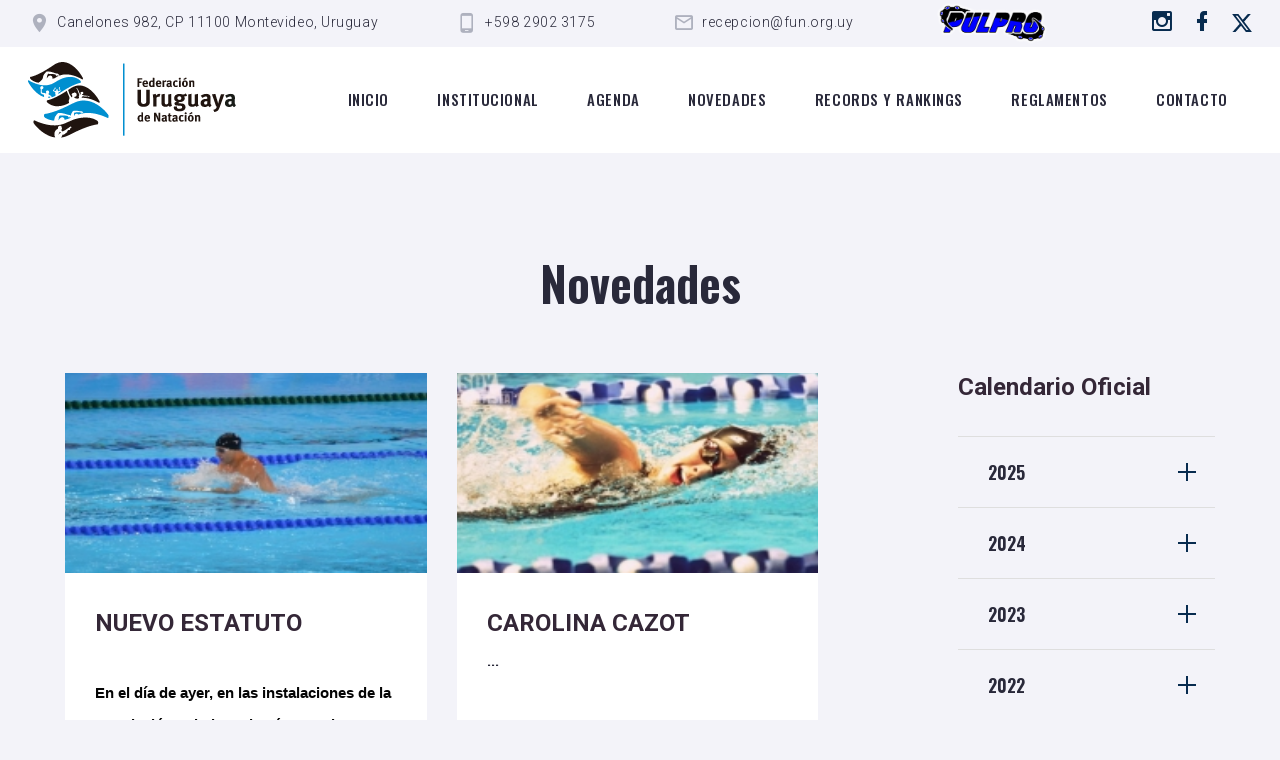

--- FILE ---
content_type: text/html; charset=UTF-8
request_url: https://fun.org.uy/novedad.php?id=959&anio=2021&mes=9
body_size: 6525
content:
<!DOCTYPE html>
<html class="wide wow-animation" lang="en">

<head>
  <!-- Site Title-->
  <title>Federación uruguaya de natación</title>
  <meta name="format-detection" content="telephone=no">
  <meta name="viewport" content="width=device-width, height=device-height, initial-scale=1.0, maximum-scale=1.0, user-scalable=0">
  <meta http-equiv="X-UA-Compatible" content="IE=edge">
  <meta charset="utf-8">
  <link rel="icon" href="images/favicon.png" type="image/x-icon">
  <!-- Stylesheets-->
  <link rel="stylesheet" type="text/css" href="//fonts.googleapis.com/css?family=Oswald:500,600,700|Roboto:300,300i,700|Condiment">
  <link rel="stylesheet" href="css/bootstrap.css">
  <link rel="stylesheet" href="css/fonts.css">
  <link rel="stylesheet" href="css/style.css" id="main-styles-link">
  <!--[if lt IE 10]>
    <div style="background: #212121; padding: 10px 0; box-shadow: 3px 3px 5px 0 rgba(0,0,0,.3); clear: both; text-align:center; position: relative; z-index:1;"><a href="http://windows.microsoft.com/en-US/internet-explorer/"><img src="images/ie8-panel/warning_bar_0000_us.jpg" border="0" height="42" width="820" alt="You are using an outdated browser. For a faster, safer browsing experience, upgrade for free today."></a></div>
    <script src="js/html5shiv.min.js"></script>
    <![endif]-->
</head>

<body>
  <div class="preloader loaded">
    <!--     <div class="preloader-body">
      <div class="cssload-box cssload-loading"></div>
    </div> -->
  </div>
  <div class="page text-center">

      <!-- Page Header-->
  <header class="section page-header">
    <!-- RD Navbar-->
    <div class="rd-navbar-wrap">
      <nav class="rd-navbar rd-navbar-classic" data-layout="rd-navbar-fixed" data-sm-layout="rd-navbar-fixed" data-md-layout="rd-navbar-fixed" data-md-device-layout="rd-navbar-fixed" data-lg-layout="rd-navbar-static" data-lg-device-layout="rd-navbar-static" data-xl-layout="rd-navbar-static" data-xl-device-layout="rd-navbar-static" data-lg-stick-up-offset="78px" data-xl-stick-up-offset="98px" data-xxl-stick-up-offset="118px" data-lg-stick-up="true" data-xl-stick-up="true" data-xxl-stick-up="true">
        <div class="rd-navbar-collapse-toggle rd-navbar-fixed-element-1" data-rd-navbar-toggle=".rd-navbar-collapse">
          <span></span>
        </div>
        <div class="rd-navbar-aside-outer rd-navbar-collapse bg-default">
          <div class="rd-navbar-aside">
            <ul class="list-inline list-inline-xxl">
              <li>
                <div class="unit unit-spacing-xs">
                  <div class="unit-left"><span class="icon mdi mdi-map-marker"></span></div>
                  <div class="unit-body">
                    <a href="https://www.google.com/maps/search/?api=1&query=Canelones+982%2C+CP+11100+Montevideo%2C+Uruguay" target="_blank">
                      Canelones 982, CP 11100 Montevideo, Uruguay
                    </a>
                  </div>

                </div>
              </li>
              <li>
                <div class="unit unit-spacing-xs">
                  <div class="unit-left"><span class="icon mdi mdi-cellphone-android"></span></div>
                  <div class="unit-body"><a href="tel:#">+598 2902 3175</a></div>
                </div>
              </li>
              <li>
                <div class="unit unit-spacing-xs">
                  <div class="unit-left"><span class="icon mdi mdi-email-outline"></span></div>
                  <div class="unit-body"><a href="mailto:recepcion@fun.org.uy" target="_blank">recepcion@fun.org.uy</a></div>
                </div>
              </li>
              <li>
                <div class="unit unit-spacing-xs">
                  <a target="_blank" href="https://www.fun.pulpro.com"><img src="images/logo_pulpro.png" width="120px" alt="pulpro"></a>
                </div>
              </li>
            </ul>
            <ul class="list-social">
                <li><a aria-label="Ir a instagram" class="icon mdi mdi-instagram" href="https://www.instagram.com/funoficial.uy/" target="_blank"></a></li>
                <li><a aria-label="Ir a Facebook" class="icon mdi mdi-facebook" href="https://www.facebook.com/FederacionUruguayadeNatacion" target="_blank"></a></li>
                <li><a title="Ir a X"  href="https://x.com/Funfederacionuy?t=1H7-jhEGjMEQH86ZY3_WuQ&s=08" target="_blank"><img src="images/icono_x.svg" alt="" width="22px" height="" style="margin-top: -3px;"/></a></li>
            </ul>
          </div>
        </div>
        <div class="rd-navbar-main-outer">
          <div class="rd-navbar-main">
            <!-- RD Navbar Panel-->
            <div class="rd-navbar-panel">
              <!-- RD Navbar Toggle-->
              <button class="rd-navbar-toggle" data-rd-navbar-toggle=".rd-navbar-nav-wrap"><span></span></button>
              <!-- RD Navbar Brand-->
              <div class="rd-navbar-brand"><a aria-label="Logo de la FUN" class="brand" href="index.php"><img class="brand-logo-dark logoResponsive" src="images/logo_fun.svg" alt="" width="250px" height="93px" /><img class="brand-logo-light" src="images/logo_fun_diapo.svg" alt="" width="250px" height="93px" /></a>
              </div>
            </div>
            <div class="rd-navbar-main-element">
              <div class="rd-navbar-nav-wrap">
                <!-- RD Navbar Nav-->
                <ul class="rd-navbar-nav">
                  <li class="rd-nav-item "><a class="rd-nav-link" href="index.php">Inicio</a>
                  </li>
                  <li class="rd-nav-item"><a class="rd-nav-link" href="institucional.php">Institucional</a>
                  </li>
                  <li class="rd-nav-item "><a class="rd-nav-link" href="calendario.php">Agenda</a>
                  </li>
                  <li class="rd-nav-item"><a class="rd-nav-link" href="novedad.php">Novedades</a>
                  </li>

                  <li class="rd-nav-item"><a class="rd-nav-link" href="records-rankings.php" target="_blank">Records y rankings</a>
                    <!-- http://ranking.fun.org.uy/general -->

                  </li>
                  <li class="rd-nav-item"><a class="rd-nav-link" href="reglamentos.php">Reglamentos</a>
                  </li>
                  <li class="rd-nav-item"><a class="rd-nav-link" href="contacto.php">Contacto</a>
                  </li>
                </ul>
              </div>

            </div>
          </div>
        </div>
      </nav>
    </div>
  </header>    <section class="section section-xxl bg-default">
      <div class="container">
        <h2 class="titulo-agenda">Novedades</h2>
        <div class="row row-50 justify-content-center justify-content-xl-between">
          <div class="col-md-7 col-lg-8">
            <div class="row row-40">
                              <div class="col-lg-6">
                  <div class="post post-modern post-height"><a class="post-img-wrap" href="novedad-individual.php?id=962">

                                              <a class="post-img-wrap" style="height: 200px;"  href="novedad-individual.php?id=962">

                        <img class="post-img" style="height: 100%; objet-fit:cover;" src="https://www.fun.org.uy/archivos/novedades/imagen_principal/n_962_th.jpg" alt="" width="370" height="300" /></a>
                        </a>
                  
                  <div class="post-body">
                    <div class="post-content">
                      <h3 class="post-title box-product-name"><a href="novedad-individual.php?id=962">NUEVO ESTATUTO </a>
                      </h3>
                      <h5 class="box-product-name mt-2 texto-reducido"><div class="kvgmc6g5 cxmmr5t8 oygrvhab hcukyx3x c1et5uql ii04i59q" style="overflow-wrap: break-word; margin: 0px; white-space: pre-wrap; font-family: &quot;Segoe UI Historic&quot;, &quot;Segoe UI&quot;, Helvetica, Arial, sans-serif; color: rgb(5, 5, 5); font-size: 15px; background-color: rgb(255, 255, 255);">
<div dir="auto" style="font-family: inherit;">En el d&iacute;a de ayer, en las instalaciones de la Asociaci&oacute;n Cristiana de J&oacute;venes, la Asamblea General de la FUN aprob&oacute; por unanimidad su nuevo Estatuto.</div>

<div dir="auto" style="font-family: inherit;">El mismo cumple con las nuevas exigencias de la FINA y las requeridas por la Secretar&iacute;a Nacional de Deporte.</div>

<div dir="auto" style="font-family: inherit;">Comienza ahora un largo camino para el reconocimiento del mismo por los diferentes organismos, que puede llevar varios meses.</div>
</div>

<div class="o9v6fnle cxmmr5t8 oygrvhab hcukyx3x c1et5uql ii04i59q" style="overflow-wrap: break-word; margin: 0.5em 0px 0px; white-space: pre-wrap; font-family: &quot;Segoe UI Historic&quot;, &quot;Segoe UI&quot;, Helvetica, Arial, sans-serif; color: rgb(5, 5, 5); font-size: 15px; background-color: rgb(255, 255, 255);">
<div dir="auto" style="font-family: inherit;">Los cambios mas novedosos del mismo son:</div>

<div dir="auto" style="font-family: inherit;">- Elecci&oacute;n de autoridades pasa a ser cada 4 a&ntilde;os, y la distribuci&oacute;n de cargos ser&aacute; por sistema de proporcionalidad.</div>

<div dir="auto" style="font-family: inherit;">- Creaci&oacute;n de las Comisiones T&eacute;cnicas de cada disciplina.</div>

<div dir="auto" style="font-family: inherit;">- Creaci&oacute;n de la Comisi&oacute;n de Atletas.</div>
</div>
...</h5>
                      <p class="post-text"></p>
                    </div>
                    <div class="post-bottom-panel">
                      <div>
                        <div class="group-xl">
                          <div class="post-modern-time"><span class="post-icon icon mdi mdi-calendar-clock"></span>
                            <time datetime="2018-01-20 12:29">
                              28-09-2021                            </time>
                          </div>
                        </div>
                      </div>
                    </div><span class="badge badge-primary"></span>
                  </div>
                  </div>
                </div>
                              <div class="col-lg-6">
                  <div class="post post-modern post-height"><a class="post-img-wrap" href="novedad-individual.php?id=961">

                                              <a class="post-img-wrap" style="height: 200px;"  href="novedad-individual.php?id=961">

                        <img class="post-img" style="height: 100%; objet-fit:cover;" src="https://www.fun.org.uy/archivos/novedades/imagen_principal/n_961_th.jpg" alt="" width="370" height="300" /></a>
                        </a>
                  
                  <div class="post-body">
                    <div class="post-content">
                      <h3 class="post-title box-product-name"><a href="novedad-individual.php?id=961">CAROLINA CAZOT</a>
                      </h3>
                      <h5 class="box-product-name mt-2 texto-reducido">...</h5>
                      <p class="post-text"></p>
                    </div>
                    <div class="post-bottom-panel">
                      <div>
                        <div class="group-xl">
                          <div class="post-modern-time"><span class="post-icon icon mdi mdi-calendar-clock"></span>
                            <time datetime="2018-01-20 12:29">
                              27-09-2021                            </time>
                          </div>
                        </div>
                      </div>
                    </div><span class="badge badge-primary"></span>
                  </div>
                  </div>
                </div>
                              <div class="col-lg-6">
                  <div class="post post-modern post-height"><a class="post-img-wrap" href="novedad-individual.php?id=959">

                                              <a class="post-img-wrap" style="height: 200px;"  href="novedad-individual.php?id=959">

                        <img class="post-img" style="height: 100%; objet-fit:cover;" src="https://www.fun.org.uy/archivos/novedades/imagen_principal/n_959_th.jpg" alt="" width="370" height="300" /></a>
                        </a>
                  
                  <div class="post-body">
                    <div class="post-content">
                      <h3 class="post-title box-product-name"><a href="novedad-individual.php?id=959">TOMA DE TIEMPOS OFICIAL</a>
                      </h3>
                      <h5 class="box-product-name mt-2 texto-reducido"><p><span style="background-color:rgb(255, 255, 255); color:rgb(5, 5, 5); font-family:segoe ui historic,segoe ui,helvetica,arial,sans-serif; font-size:15px">El pasado S&aacute;bado 18 de Setiembre se realiz&oacute; el COT Master del Club Bigu&aacute; de Villa Biarritz. </span></p>
...</h5>
                      <p class="post-text"></p>
                    </div>
                    <div class="post-bottom-panel">
                      <div>
                        <div class="group-xl">
                          <div class="post-modern-time"><span class="post-icon icon mdi mdi-calendar-clock"></span>
                            <time datetime="2018-01-20 12:29">
                              22-09-2021                            </time>
                          </div>
                        </div>
                      </div>
                    </div><span class="badge badge-primary"></span>
                  </div>
                  </div>
                </div>
                              <div class="col-lg-6">
                  <div class="post post-modern post-height"><a class="post-img-wrap" href="novedad-individual.php?id=960">

                                              <a class="post-img-wrap" style="height: 200px;"  href="novedad-individual.php?id=960">

                        <img class="post-img" style="height: 100%; objet-fit:cover;" src="https://www.fun.org.uy/archivos/novedades/imagen_principal/n_960_th.jpg" alt="" width="370" height="300" /></a>
                        </a>
                  
                  <div class="post-body">
                    <div class="post-content">
                      <h3 class="post-title box-product-name"><a href="novedad-individual.php?id=960">TORNEO AMISTOSO CATEGORIAS INFANTILES A Y B  (CRM)</a>
                      </h3>
                      <h5 class="box-product-name mt-2 texto-reducido"><div class="kvgmc6g5 cxmmr5t8 oygrvhab hcukyx3x c1et5uql ii04i59q" style="overflow-wrap: break-word; margin: 0px; white-space: pre-wrap; font-family: &quot;Segoe UI Historic&quot;, &quot;Segoe UI&quot;, Helvetica, Arial, sans-serif; color: rgb(5, 5, 5); font-size: 15px; background-color: rgb(255, 255, 255);">
<div dir="auto" style="font-family: inherit;">El pasado S&aacute;bado 18 de Setiembre se realiz&oacute; el primer torneo amistoso de la categor&iacute;as Infantiles A y B en el Club Remeros de Mercedes.</div>
</div>

<div class="o9v6fnle cxmmr5t8 oygrvhab hcukyx3x c1et5uql ii04i59q" style="overflow-wrap: break-word; margin: 0.5em 0px 0px; white-space: pre-wrap; font-family: &quot;Segoe UI Historic&quot;, &quot;Segoe UI&quot;, Helvetica, Arial, sans-serif; color: rgb(5, 5, 5); font-size: 15px; background-color: rgb(255, 255, 255);">
<div dir="auto" style="font-family: inherit;">Felicitamos a todos los deportistas que asistieron y est&aacute;n volviendo a la actividad competitiva.</div>
</div>
...</h5>
                      <p class="post-text"></p>
                    </div>
                    <div class="post-bottom-panel">
                      <div>
                        <div class="group-xl">
                          <div class="post-modern-time"><span class="post-icon icon mdi mdi-calendar-clock"></span>
                            <time datetime="2018-01-20 12:29">
                              22-09-2021                            </time>
                          </div>
                        </div>
                      </div>
                    </div><span class="badge badge-primary"></span>
                  </div>
                  </div>
                </div>
                              <div class="col-lg-6">
                  <div class="post post-modern post-height"><a class="post-img-wrap" href="novedad-individual.php?id=958">

                                              <a class="post-img-wrap" style="height: 200px;"  href="novedad-individual.php?id=958">

                        <img class="post-img" style="height: 100%; objet-fit:cover;" src="https://www.fun.org.uy/archivos/novedades/imagen_principal/n_958_th.jpg" alt="" width="370" height="300" /></a>
                        </a>
                  
                  <div class="post-body">
                    <div class="post-content">
                      <h3 class="post-title box-product-name"><a href="novedad-individual.php?id=958">FEDERAL TÉCNICO DE NATACIÓN ARTÍSTICA</a>
                      </h3>
                      <h5 class="box-product-name mt-2 texto-reducido"><div class="o9v6fnle cxmmr5t8 oygrvhab hcukyx3x c1et5uql ii04i59q" style="overflow-wrap: break-word; margin: 0.5em 0px 0px; white-space: pre-wrap; font-family: &quot;Segoe UI Historic&quot;, &quot;Segoe UI&quot;, Helvetica, Arial, sans-serif; color: rgb(5, 5, 5); font-size: 15px; background-color: rgb(255, 255, 255);">
<div dir="auto" style="font-family: inherit;">Compartimos im&aacute;genes del federal t&eacute;cnico de nataci&oacute;n art&iacute;stica realizado el s&aacute;bado 11 de Setiembre en el Club Bigu&aacute; de Villa Biarritz.</div>
</div>

<div class="o9v6fnle cxmmr5t8 oygrvhab hcukyx3x c1et5uql ii04i59q" style="overflow-wrap: break-word; margin: 0.5em 0px 0px; white-space: pre-wrap; font-family: &quot;Segoe UI Historic&quot;, &quot;Segoe UI&quot;, Helvetica, Arial, sans-serif; color: rgb(5, 5, 5); font-size: 15px; background-color: rgb(255, 255, 255);">
<div dir="auto" style="font-family: inherit;"><span style="font-family:inherit"><a class="oajrlxb2 g5ia77u1 qu0x051f esr5mh6w e9989ue4 r7d6kgcz rq0escxv nhd2j8a9 nc684nl6 p7hjln8o kvgmc6g5 cxmmr5t8 oygrvhab hcukyx3x jb3vyjys rz4wbd8a qt6c0cv9 a8nywdso i1ao9s8h esuyzwwr f1sip0of lzcic4wl q66pz984 gpro0wi8 b1v8xokw" href="https://www.facebook.com/hashtag/funnatacion?__eep__=6&amp;__cft__[0]=[base64]&amp;__tn__=*NK-R" style="cursor: pointer; text-decoration-line: none; outline: none; list-style: none; border-width: 0px; border-style: initial; border-color: initial; padding: 0px; margin: 0px; touch-action: manipulation; background-color: transparent; text-align: inherit; display: inline; -webkit-tap-highlight-color: transparent; box-sizing: border-box; font-family: inherit;" tabindex="0">#funnatacion</a></span> <span style="font-family:inherit"><a class="oajrlxb2 g5ia77u1 qu0x051f esr5mh6w e9989ue4 r7d6kgcz rq0escxv nhd2j8a9 nc684nl6 p7hjln8o kvgmc6g5 cxmmr5t8 oygrvhab hcukyx3x jb3vyjys rz4wbd8a qt6c0cv9 a8nywdso i1ao9s8h esuyzwwr f1sip0of lzcic4wl q66pz984 gpro0wi8 b1v8xokw" href="https://www.facebook.com/hashtag/natacion?__eep__=6&amp;__cft__[0]=[base64]&amp;__tn__=*NK-R" style="cursor: pointer; text-decoration-line: none; outline: none; list-style: none; border-width: 0px; border-style: initial; border-color: initial; padding: 0px; margin: 0px; touch-action: manipulation; background-color: transparent; text-align: inherit; display: inline; -webkit-tap-highlight-color: transparent; box-sizing: border-box; font-family: inherit;" tabindex="0">#natacion</a></span> <span style="font-family:inherit"><a class="oajrlxb2 g5ia77u1 qu0x051f esr5mh6w e9989ue4 r7d6kgcz rq0escxv nhd2j8a9 nc684nl6 p7hjln8o kvgmc6g5 cxmmr5t8 oygrvhab hcukyx3x jb3vyjys rz4wbd8a qt6c0cv9 a8nywdso i1ao9s8h esuyzwwr f1sip0of lzcic4wl q66pz984 gpro0wi8 b1v8xokw" href="https://www.facebook.com/hashtag/artistica?__eep__=6&amp;__cft__[0]=[base64]&amp;__tn__=*NK-R" style="cursor: pointer; text-decoration-line: none; outline: none; list-style: none; border-width: 0px; border-style: initial; border-color: initial; padding: 0px; margin: 0px; touch-action: manipulation; background-color: transparent; text-align: inherit; display: inline; -webkit-tap-highlight-color: transparent; box-sizing: border-box; font-family: inherit;" tabindex="0">#artistica</a></span> <span style="font-family:inherit"><a class="oajrlxb2 g5ia77u1 qu0x051f esr5mh6w e9989ue4 r7d6kgcz rq0escxv nhd2j8a9 nc684nl6 p7hjln8o kvgmc6g5 cxmmr5t8 oygrvhab hcukyx3x jb3vyjys rz4wbd8a qt6c0cv9 a8nywdso i1ao9s8h esuyzwwr f1sip0of lzcic4wl q66pz984 gpro0wi8 b1v8xokw" href="https://www.facebook.com/hashtag/federal?__eep__=6&amp;__cft__[0]=[base64]&amp;__tn__=*NK-R" style="cursor: pointer; text-decoration-line: none; outline: none; list-style: none; border-width: 0px; border-style: initial; border-color: initial; padding: 0px; margin: 0px; touch-action: manipulation; background-color: transparent; text-align: inherit; display: inline; -webkit-tap-highlight-color: transparent; box-sizing: border-box; font-family: inherit;" tabindex="0">#federal</a></span></div>
</div>
...</h5>
                      <p class="post-text"></p>
                    </div>
                    <div class="post-bottom-panel">
                      <div>
                        <div class="group-xl">
                          <div class="post-modern-time"><span class="post-icon icon mdi mdi-calendar-clock"></span>
                            <time datetime="2018-01-20 12:29">
                              16-09-2021                            </time>
                          </div>
                        </div>
                      </div>
                    </div><span class="badge badge-primary"></span>
                  </div>
                  </div>
                </div>
                              <div class="col-lg-6">
                  <div class="post post-modern post-height"><a class="post-img-wrap" href="novedad-individual.php?id=955">

                                              <a class="post-img-wrap" style="height: 200px;"  href="novedad-individual.php?id=955">

                        <img class="post-img" style="height: 100%; objet-fit:cover;" src="https://www.fun.org.uy/archivos/novedades/imagen_principal/n_955_th.jpg" alt="" width="370" height="300" /></a>
                        </a>
                  
                  <div class="post-body">
                    <div class="post-content">
                      <h3 class="post-title box-product-name"><a href="novedad-individual.php?id=955">PREMIOS CHARRÚA - CLARA DE LEON</a>
                      </h3>
                      <h5 class="box-product-name mt-2 texto-reducido"><div class="o9v6fnle cxmmr5t8 oygrvhab hcukyx3x c1et5uql ii04i59q" style="overflow-wrap: break-word; margin: 0.5em 0px 0px; white-space: pre-wrap; font-family: &quot;Segoe UI Historic&quot;, &quot;Segoe UI&quot;, Helvetica, Arial, sans-serif; color: rgb(5, 5, 5); font-size: 15px; background-color: rgb(255, 255, 255);">
<div dir="auto" style="font-family: inherit;">El pasado viernes 10 de Setiembre se llev&oacute; a cabo la premiaci&oacute;n del c&iacute;rculo de periodistas deportivos del Uruguay donde nuestra deportista de nataci&oacute;n art&iacute;stica recibi&oacute; el Charr&uacute;a de Plata por Revelaci&oacute;n del a&ntilde;o 2020-2021.</div>
</div>

<div class="o9v6fnle cxmmr5t8 oygrvhab hcukyx3x c1et5uql ii04i59q" style="overflow-wrap: break-word; margin: 0.5em 0px 0px; white-space: pre-wrap; font-family: &quot;Segoe UI Historic&quot;, &quot;Segoe UI&quot;, Helvetica, Arial, sans-serif; color: rgb(5, 5, 5); font-size: 15px; background-color: rgb(255, 255, 255);">
<div dir="auto" style="font-family: inherit;">Felicitaciones @clariideleon !</div>
</div>

<div class="o9v6fnle cxmmr5t8 oygrvhab hcukyx3x c1et5uql ii04i59q" style="overflow-wrap: break-word; margin: 0.5em 0px 0px; white-space: pre-wrap; font-family: &quot;Segoe UI Historic&quot;, &quot;Segoe UI&quot;, Helvetica, Arial, sans-serif; color: rgb(5, 5, 5); font-size: 15px; background-color: rgb(255, 255, 255);">
<div dir="auto" style="font-family: inherit;"><span style="font-family:inherit"><a class="oajrlxb2 g5ia77u1 qu0x051f esr5mh6w e9989ue4 r7d6kgcz rq0escxv nhd2j8a9 nc684nl6 p7hjln8o kvgmc6g5 cxmmr5t8 oygrvhab hcukyx3x jb3vyjys rz4wbd8a qt6c0cv9 a8nywdso i1ao9s8h esuyzwwr f1sip0of lzcic4wl q66pz984 gpro0wi8 b1v8xokw" href="https://www.facebook.com/hashtag/funnatacion?__eep__=6&amp;__cft__[0]=AZUe5D9fllLw9iN2ROSlN0NV2b9JUiA1Y6uQ9hmdH73Yj9J3StIL3fTEUSmlvRXwXM-9-fgEzyktIwdxCjzbmq_7Z_0lv7Y--d_MorVQnQzBDp_52F61L_bxg0sLXRmmnoHTn6I0itLYopTZNA1V8OYRjGLB5B6lEQ7LS-jJZd206HjQvsXHPsiDqb4wwcmeGrg&amp;__tn__=*NK-R" style="cursor: pointer; text-decoration-line: none; outline: none; list-style: none; border-width: 0px; border-style: initial; border-color: initial; padding: 0px; margin: 0px; touch-action: manipulation; background-color: transparent; text-align: inherit; display: inline; -webkit-tap-highlight-color: transparent; box-sizing: border-box; font-family: inherit;" tabindex="0">#funnatacion</a></span> <span style="font-family:inherit"><a class="oajrlxb2 g5ia77u1 qu0x051f esr5mh6w e9989ue4 r7d6kgcz rq0escxv nhd2j8a9 nc684nl6 p7hjln8o kvgmc6g5 cxmmr5t8 oygrvhab hcukyx3x jb3vyjys rz4wbd8a qt6c0cv9 a8nywdso i1ao9s8h esuyzwwr f1sip0of lzcic4wl q66pz984 gpro0wi8 b1v8xokw" href="https://www.facebook.com/hashtag/artistica?__eep__=6&amp;__cft__[0]=AZUe5D9fllLw9iN2ROSlN0NV2b9JUiA1Y6uQ9hmdH73Yj9J3StIL3fTEUSmlvRXwXM-9-fgEzyktIwdxCjzbmq_7Z_0lv7Y--d_MorVQnQzBDp_52F61L_bxg0sLXRmmnoHTn6I0itLYopTZNA1V8OYRjGLB5B6lEQ7LS-jJZd206HjQvsXHPsiDqb4wwcmeGrg&amp;__tn__=*NK-R" style="cursor: pointer; text-decoration-line: none; outline: none; list-style: none; border-width: 0px; border-style: initial; border-color: initial; padding: 0px; margin: 0px; touch-action: manipulation; background-color: transparent; text-align: inherit; display: inline; -webkit-tap-highlight-color: transparent; box-sizing: border-box; font-family: inherit;" tabindex="0">#artistica</a></span> <span style="font-family:inherit"><a class="oajrlxb2 g5ia77u1 qu0x051f esr5mh6w e9989ue4 r7d6kgcz rq0escxv nhd2j8a9 nc684nl6 p7hjln8o kvgmc6g5 cxmmr5t8 oygrvhab hcukyx3x jb3vyjys rz4wbd8a qt6c0cv9 a8nywdso i1ao9s8h esuyzwwr f1sip0of lzcic4wl q66pz984 gpro0wi8 b1v8xokw" href="https://www.facebook.com/hashtag/premios?__eep__=6&amp;__cft__[0]=AZUe5D9fllLw9iN2ROSlN0NV2b9JUiA1Y6uQ9hmdH73Yj9J3StIL3fTEUSmlvRXwXM-9-fgEzyktIwdxCjzbmq_7Z_0lv7Y--d_MorVQnQzBDp_52F61L_bxg0sLXRmmnoHTn6I0itLYopTZNA1V8OYRjGLB5B6lEQ7LS-jJZd206HjQvsXHPsiDqb4wwcmeGrg&amp;__tn__=*NK-R" style="cursor: pointer; text-decoration-line: none; outline: none; list-style: none; border-width: 0px; border-style: initial; border-color: initial; padding: 0px; margin: 0px; touch-action: manipulation; background-color: transparent; text-align: inherit; display: inline; -webkit-tap-highlight-color: transparent; box-sizing: border-box; font-family: inherit;" tabindex="0">#premios</a></span> <span style="font-family:inherit"><a class="oajrlxb2 g5ia77u1 qu0x051f esr5mh6w e9989ue4 r7d6kgcz rq0escxv nhd2j8a9 nc684nl6 p7hjln8o kvgmc6g5 cxmmr5t8 oygrvhab hcukyx3x jb3vyjys rz4wbd8a qt6c0cv9 a8nywdso i1ao9s8h esuyzwwr f1sip0of lzcic4wl q66pz984 gpro0wi8 b1v8xokw" href="https://www.facebook.com/hashtag/damas?__eep__=6&amp;__cft__[0]=AZUe5D9fllLw9iN2ROSlN0NV2b9JUiA1Y6uQ9hmdH73Yj9J3StIL3fTEUSmlvRXwXM-9-fgEzyktIwdxCjzbmq_7Z_0lv7Y--d_MorVQnQzBDp_52F61L_bxg0sLXRmmnoHTn6I0itLYopTZNA1V8OYRjGLB5B6lEQ7LS-jJZd206HjQvsXHPsiDqb4wwcmeGrg&amp;__tn__=*NK-R" style="cursor: pointer; text-decoration-line: none; outline: none; list-style: none; border-width: 0px; border-style: initial; border-color: initial; padding: 0px; margin: 0px; touch-action: manipulation; background-color: transparent; text-align: inherit; display: inline; -webkit-tap-highlight-color: transparent; box-sizing: border-box; font-family: inherit;" tabindex="0">#damas</a></span></div>
</div>
...</h5>
                      <p class="post-text"></p>
                    </div>
                    <div class="post-bottom-panel">
                      <div>
                        <div class="group-xl">
                          <div class="post-modern-time"><span class="post-icon icon mdi mdi-calendar-clock"></span>
                            <time datetime="2018-01-20 12:29">
                              15-09-2021                            </time>
                          </div>
                        </div>
                      </div>
                    </div><span class="badge badge-primary"></span>
                  </div>
                  </div>
                </div>
                          </div>
            <div class="button-block"></div>

          </div>
          <div class="col-md-5 col-lg-4 col-xl-3">
            <div class="row row-60 row-xl-110 blog-aside">
              <div class="col-sm-6 col-md-12">
                <h3 class="calendario-hover"> <a class="calendario-hover" href="https://docs.google.com/spreadsheets/d/1HFnH7DZNbT-RXJIqqFbLZx0HHUxS3WFX/edit#gid=2020205220" target="_blank">Calendario Oficial</a></h3>
                <!-- Bootstrap collapse-->
                <div class="card-group-custom card-group-corporate" id="accordion1" role="tablist" aria-multiselectable="false">
                  <article class="card card-custom card-corporate"><div class="card-header" id="accordion1Heading2025" role="tab"><div class="card-title"><a role="button" data-toggle="collapse" data-parent="#accordion1" href="#accordion1Collapse2025" aria-controls="accordion1Collapse2025" aria-expanded="false" class="collapsed">2025<div class="card-arrow"></div></a></div></div><div class="collapse " id="accordion1Collapse2025" role="tabpanel" aria-labelledby="accordion1Heading2025"><div class="card-body"><ul><li><a class="calendario-hover " href="novedad.php?anio=2025&mes=12">Diciembre</a></li><li><a class="calendario-hover " href="novedad.php?anio=2025&mes=11">Noviembre</a></li><li><a class="calendario-hover " href="novedad.php?anio=2025&mes=10">Octubre</a></li><li><a class="calendario-hover " href="novedad.php?anio=2025&mes=9">Setiembre</a></li><li><a class="calendario-hover " href="novedad.php?anio=2025&mes=8">Agosto</a></li><li><a class="calendario-hover " href="novedad.php?anio=2025&mes=7">Julio</a></li><li><a class="calendario-hover " href="novedad.php?anio=2025&mes=6">Junio</a></li><li><a class="calendario-hover " href="novedad.php?anio=2025&mes=5">Mayo</a></li><li><a class="calendario-hover " href="novedad.php?anio=2025&mes=4">Abril</a></li><li><a class="calendario-hover " href="novedad.php?anio=2025&mes=3">Marzo</a></li><li><a class="calendario-hover " href="novedad.php?anio=2025&mes=2">Febrero</a></li><li><a class="calendario-hover " href="novedad.php?anio=2025&mes=1">Enero</a></li></ul></div></div></article><article class="card card-custom card-corporate"><div class="card-header" id="accordion1Heading2024" role="tab"><div class="card-title"><a role="button" data-toggle="collapse" data-parent="#accordion1" href="#accordion1Collapse2024" aria-controls="accordion1Collapse2024" aria-expanded="false" class="collapsed">2024<div class="card-arrow"></div></a></div></div><div class="collapse " id="accordion1Collapse2024" role="tabpanel" aria-labelledby="accordion1Heading2024"><div class="card-body"><ul><li><a class="calendario-hover " href="novedad.php?anio=2024&mes=12">Diciembre</a></li><li><a class="calendario-hover " href="novedad.php?anio=2024&mes=11">Noviembre</a></li><li><a class="calendario-hover " href="novedad.php?anio=2024&mes=10">Octubre</a></li><li><a class="calendario-hover " href="novedad.php?anio=2024&mes=9">Setiembre</a></li><li><a class="calendario-hover " href="novedad.php?anio=2024&mes=8">Agosto</a></li><li><a class="calendario-hover " href="novedad.php?anio=2024&mes=7">Julio</a></li><li><a class="calendario-hover " href="novedad.php?anio=2024&mes=6">Junio</a></li><li><a class="calendario-hover " href="novedad.php?anio=2024&mes=5">Mayo</a></li><li><a class="calendario-hover " href="novedad.php?anio=2024&mes=4">Abril</a></li><li><a class="calendario-hover " href="novedad.php?anio=2024&mes=3">Marzo</a></li><li><a class="calendario-hover " href="novedad.php?anio=2024&mes=2">Febrero</a></li><li><a class="calendario-hover " href="novedad.php?anio=2024&mes=1">Enero</a></li></ul></div></div></article><article class="card card-custom card-corporate"><div class="card-header" id="accordion1Heading2023" role="tab"><div class="card-title"><a role="button" data-toggle="collapse" data-parent="#accordion1" href="#accordion1Collapse2023" aria-controls="accordion1Collapse2023" aria-expanded="false" class="collapsed">2023<div class="card-arrow"></div></a></div></div><div class="collapse " id="accordion1Collapse2023" role="tabpanel" aria-labelledby="accordion1Heading2023"><div class="card-body"><ul><li><a class="calendario-hover " href="novedad.php?anio=2023&mes=12">Diciembre</a></li><li><a class="calendario-hover " href="novedad.php?anio=2023&mes=11">Noviembre</a></li><li><a class="calendario-hover " href="novedad.php?anio=2023&mes=10">Octubre</a></li><li><a class="calendario-hover " href="novedad.php?anio=2023&mes=9">Setiembre</a></li><li><a class="calendario-hover " href="novedad.php?anio=2023&mes=8">Agosto</a></li><li><a class="calendario-hover " href="novedad.php?anio=2023&mes=7">Julio</a></li><li><a class="calendario-hover " href="novedad.php?anio=2023&mes=6">Junio</a></li><li><a class="calendario-hover " href="novedad.php?anio=2023&mes=5">Mayo</a></li><li><a class="calendario-hover " href="novedad.php?anio=2023&mes=4">Abril</a></li><li><a class="calendario-hover " href="novedad.php?anio=2023&mes=3">Marzo</a></li><li><a class="calendario-hover " href="novedad.php?anio=2023&mes=2">Febrero</a></li><li><a class="calendario-hover " href="novedad.php?anio=2023&mes=1">Enero</a></li></ul></div></div></article><article class="card card-custom card-corporate"><div class="card-header" id="accordion1Heading2022" role="tab"><div class="card-title"><a role="button" data-toggle="collapse" data-parent="#accordion1" href="#accordion1Collapse2022" aria-controls="accordion1Collapse2022" aria-expanded="false" class="collapsed">2022<div class="card-arrow"></div></a></div></div><div class="collapse " id="accordion1Collapse2022" role="tabpanel" aria-labelledby="accordion1Heading2022"><div class="card-body"><ul><li><a class="calendario-hover " href="novedad.php?anio=2022&mes=12">Diciembre</a></li><li><a class="calendario-hover " href="novedad.php?anio=2022&mes=11">Noviembre</a></li><li><a class="calendario-hover " href="novedad.php?anio=2022&mes=10">Octubre</a></li><li><a class="calendario-hover " href="novedad.php?anio=2022&mes=9">Setiembre</a></li><li><a class="calendario-hover " href="novedad.php?anio=2022&mes=8">Agosto</a></li><li><a class="calendario-hover " href="novedad.php?anio=2022&mes=7">Julio</a></li><li><a class="calendario-hover " href="novedad.php?anio=2022&mes=6">Junio</a></li><li><a class="calendario-hover " href="novedad.php?anio=2022&mes=5">Mayo</a></li><li><a class="calendario-hover " href="novedad.php?anio=2022&mes=4">Abril</a></li><li><a class="calendario-hover " href="novedad.php?anio=2022&mes=3">Marzo</a></li><li><a class="calendario-hover " href="novedad.php?anio=2022&mes=2">Febrero</a></li><li><a class="calendario-hover " href="novedad.php?anio=2022&mes=1">Enero</a></li></ul></div></div></article><article class="card card-custom card-corporate"><div class="card-header" id="accordion1Heading2021" role="tab"><div class="card-title"><a role="button" data-toggle="collapse" data-parent="#accordion1" href="#accordion1Collapse2021" aria-controls="accordion1Collapse2021" aria-expanded="false" class="collapsed">2021<div class="card-arrow"></div></a></div></div><div class="collapse show" id="accordion1Collapse2021" role="tabpanel" aria-labelledby="accordion1Heading2021"><div class="card-body"><ul><li><a class="calendario-hover " href="novedad.php?anio=2021&mes=12">Diciembre</a></li><li><a class="calendario-hover " href="novedad.php?anio=2021&mes=11">Noviembre</a></li><li><a class="calendario-hover " href="novedad.php?anio=2021&mes=10">Octubre</a></li><li><a class="calendario-hover selected-month" href="novedad.php?anio=2021&mes=9">Setiembre</a></li><li><a class="calendario-hover " href="novedad.php?anio=2021&mes=8">Agosto</a></li><li><a class="calendario-hover " href="novedad.php?anio=2021&mes=7">Julio</a></li><li><a class="calendario-hover " href="novedad.php?anio=2021&mes=6">Junio</a></li><li><a class="calendario-hover " href="novedad.php?anio=2021&mes=5">Mayo</a></li><li><a class="calendario-hover " href="novedad.php?anio=2021&mes=4">Abril</a></li><li><a class="calendario-hover " href="novedad.php?anio=2021&mes=3">Marzo</a></li><li><a class="calendario-hover " href="novedad.php?anio=2021&mes=2">Febrero</a></li><li><a class="calendario-hover " href="novedad.php?anio=2021&mes=1">Enero</a></li></ul></div></div></article><article class="card card-custom card-corporate"><div class="card-header" id="accordion1Heading2020" role="tab"><div class="card-title"><a role="button" data-toggle="collapse" data-parent="#accordion1" href="#accordion1Collapse2020" aria-controls="accordion1Collapse2020" aria-expanded="false" class="collapsed">2020<div class="card-arrow"></div></a></div></div><div class="collapse " id="accordion1Collapse2020" role="tabpanel" aria-labelledby="accordion1Heading2020"><div class="card-body"><ul><li><a class="calendario-hover " href="novedad.php?anio=2020&mes=12">Diciembre</a></li><li><a class="calendario-hover " href="novedad.php?anio=2020&mes=11">Noviembre</a></li><li><a class="calendario-hover " href="novedad.php?anio=2020&mes=10">Octubre</a></li><li><a class="calendario-hover " href="novedad.php?anio=2020&mes=9">Setiembre</a></li><li><a class="calendario-hover " href="novedad.php?anio=2020&mes=8">Agosto</a></li><li><a class="calendario-hover " href="novedad.php?anio=2020&mes=7">Julio</a></li><li><a class="calendario-hover " href="novedad.php?anio=2020&mes=6">Junio</a></li><li><a class="calendario-hover " href="novedad.php?anio=2020&mes=5">Mayo</a></li><li><a class="calendario-hover " href="novedad.php?anio=2020&mes=4">Abril</a></li><li><a class="calendario-hover " href="novedad.php?anio=2020&mes=3">Marzo</a></li><li><a class="calendario-hover " href="novedad.php?anio=2020&mes=2">Febrero</a></li><li><a class="calendario-hover " href="novedad.php?anio=2020&mes=1">Enero</a></li></ul></div></div></article><article class="card card-custom card-corporate"><div class="card-header" id="accordion1Heading2019" role="tab"><div class="card-title"><a role="button" data-toggle="collapse" data-parent="#accordion1" href="#accordion1Collapse2019" aria-controls="accordion1Collapse2019" aria-expanded="false" class="collapsed">2019<div class="card-arrow"></div></a></div></div><div class="collapse " id="accordion1Collapse2019" role="tabpanel" aria-labelledby="accordion1Heading2019"><div class="card-body"><ul><li><a class="calendario-hover " href="novedad.php?anio=2019&mes=12">Diciembre</a></li><li><a class="calendario-hover " href="novedad.php?anio=2019&mes=11">Noviembre</a></li><li><a class="calendario-hover " href="novedad.php?anio=2019&mes=10">Octubre</a></li><li><a class="calendario-hover " href="novedad.php?anio=2019&mes=9">Setiembre</a></li><li><a class="calendario-hover " href="novedad.php?anio=2019&mes=8">Agosto</a></li><li><a class="calendario-hover " href="novedad.php?anio=2019&mes=7">Julio</a></li><li><a class="calendario-hover " href="novedad.php?anio=2019&mes=6">Junio</a></li><li><a class="calendario-hover " href="novedad.php?anio=2019&mes=5">Mayo</a></li><li><a class="calendario-hover " href="novedad.php?anio=2019&mes=4">Abril</a></li><li><a class="calendario-hover " href="novedad.php?anio=2019&mes=3">Marzo</a></li><li><a class="calendario-hover " href="novedad.php?anio=2019&mes=2">Febrero</a></li><li><a class="calendario-hover " href="novedad.php?anio=2019&mes=1">Enero</a></li></ul></div></div></article><article class="card card-custom card-corporate"><div class="card-header" id="accordion1Heading2018" role="tab"><div class="card-title"><a role="button" data-toggle="collapse" data-parent="#accordion1" href="#accordion1Collapse2018" aria-controls="accordion1Collapse2018" aria-expanded="false" class="collapsed">2018<div class="card-arrow"></div></a></div></div><div class="collapse " id="accordion1Collapse2018" role="tabpanel" aria-labelledby="accordion1Heading2018"><div class="card-body"><ul><li><a class="calendario-hover " href="novedad.php?anio=2018&mes=12">Diciembre</a></li><li><a class="calendario-hover " href="novedad.php?anio=2018&mes=11">Noviembre</a></li><li><a class="calendario-hover " href="novedad.php?anio=2018&mes=10">Octubre</a></li><li><a class="calendario-hover " href="novedad.php?anio=2018&mes=9">Setiembre</a></li><li><a class="calendario-hover " href="novedad.php?anio=2018&mes=8">Agosto</a></li><li><a class="calendario-hover " href="novedad.php?anio=2018&mes=7">Julio</a></li><li><a class="calendario-hover " href="novedad.php?anio=2018&mes=6">Junio</a></li><li><a class="calendario-hover " href="novedad.php?anio=2018&mes=5">Mayo</a></li><li><a class="calendario-hover " href="novedad.php?anio=2018&mes=4">Abril</a></li><li><a class="calendario-hover " href="novedad.php?anio=2018&mes=3">Marzo</a></li><li><a class="calendario-hover " href="novedad.php?anio=2018&mes=2">Febrero</a></li><li><a class="calendario-hover " href="novedad.php?anio=2018&mes=1">Enero</a></li></ul></div></div></article><article class="card card-custom card-corporate"><div class="card-header" id="accordion1Heading2017" role="tab"><div class="card-title"><a role="button" data-toggle="collapse" data-parent="#accordion1" href="#accordion1Collapse2017" aria-controls="accordion1Collapse2017" aria-expanded="false" class="collapsed">2017<div class="card-arrow"></div></a></div></div><div class="collapse " id="accordion1Collapse2017" role="tabpanel" aria-labelledby="accordion1Heading2017"><div class="card-body"><ul><li><a class="calendario-hover " href="novedad.php?anio=2017&mes=12">Diciembre</a></li><li><a class="calendario-hover " href="novedad.php?anio=2017&mes=11">Noviembre</a></li><li><a class="calendario-hover " href="novedad.php?anio=2017&mes=10">Octubre</a></li><li><a class="calendario-hover " href="novedad.php?anio=2017&mes=9">Setiembre</a></li><li><a class="calendario-hover " href="novedad.php?anio=2017&mes=8">Agosto</a></li><li><a class="calendario-hover " href="novedad.php?anio=2017&mes=7">Julio</a></li><li><a class="calendario-hover " href="novedad.php?anio=2017&mes=6">Junio</a></li><li><a class="calendario-hover " href="novedad.php?anio=2017&mes=5">Mayo</a></li><li><a class="calendario-hover " href="novedad.php?anio=2017&mes=4">Abril</a></li><li><a class="calendario-hover " href="novedad.php?anio=2017&mes=3">Marzo</a></li><li><a class="calendario-hover " href="novedad.php?anio=2017&mes=2">Febrero</a></li><li><a class="calendario-hover " href="novedad.php?anio=2017&mes=1">Enero</a></li></ul></div></div></article><article class="card card-custom card-corporate"><div class="card-header" id="accordion1Heading2016" role="tab"><div class="card-title"><a role="button" data-toggle="collapse" data-parent="#accordion1" href="#accordion1Collapse2016" aria-controls="accordion1Collapse2016" aria-expanded="false" class="collapsed">2016<div class="card-arrow"></div></a></div></div><div class="collapse " id="accordion1Collapse2016" role="tabpanel" aria-labelledby="accordion1Heading2016"><div class="card-body"><ul><li><a class="calendario-hover " href="novedad.php?anio=2016&mes=12">Diciembre</a></li><li><a class="calendario-hover " href="novedad.php?anio=2016&mes=11">Noviembre</a></li><li><a class="calendario-hover " href="novedad.php?anio=2016&mes=10">Octubre</a></li><li><a class="calendario-hover " href="novedad.php?anio=2016&mes=9">Setiembre</a></li><li><a class="calendario-hover " href="novedad.php?anio=2016&mes=8">Agosto</a></li><li><a class="calendario-hover " href="novedad.php?anio=2016&mes=7">Julio</a></li><li><a class="calendario-hover " href="novedad.php?anio=2016&mes=6">Junio</a></li><li><a class="calendario-hover " href="novedad.php?anio=2016&mes=5">Mayo</a></li><li><a class="calendario-hover " href="novedad.php?anio=2016&mes=4">Abril</a></li><li><a class="calendario-hover " href="novedad.php?anio=2016&mes=3">Marzo</a></li><li><a class="calendario-hover " href="novedad.php?anio=2016&mes=2">Febrero</a></li><li><a class="calendario-hover " href="novedad.php?anio=2016&mes=1">Enero</a></li></ul></div></div></article><article class="card card-custom card-corporate"><div class="card-header" id="accordion1Heading2015" role="tab"><div class="card-title"><a role="button" data-toggle="collapse" data-parent="#accordion1" href="#accordion1Collapse2015" aria-controls="accordion1Collapse2015" aria-expanded="false" class="collapsed">2015<div class="card-arrow"></div></a></div></div><div class="collapse " id="accordion1Collapse2015" role="tabpanel" aria-labelledby="accordion1Heading2015"><div class="card-body"><ul><li><a class="calendario-hover " href="novedad.php?anio=2015&mes=12">Diciembre</a></li><li><a class="calendario-hover " href="novedad.php?anio=2015&mes=11">Noviembre</a></li><li><a class="calendario-hover " href="novedad.php?anio=2015&mes=10">Octubre</a></li><li><a class="calendario-hover " href="novedad.php?anio=2015&mes=9">Setiembre</a></li><li><a class="calendario-hover " href="novedad.php?anio=2015&mes=8">Agosto</a></li><li><a class="calendario-hover " href="novedad.php?anio=2015&mes=7">Julio</a></li><li><a class="calendario-hover " href="novedad.php?anio=2015&mes=6">Junio</a></li><li><a class="calendario-hover " href="novedad.php?anio=2015&mes=5">Mayo</a></li><li><a class="calendario-hover " href="novedad.php?anio=2015&mes=4">Abril</a></li><li><a class="calendario-hover " href="novedad.php?anio=2015&mes=3">Marzo</a></li><li><a class="calendario-hover " href="novedad.php?anio=2015&mes=2">Febrero</a></li><li><a class="calendario-hover " href="novedad.php?anio=2015&mes=1">Enero</a></li></ul></div></div></article>
                </div>
              </div>
            </div>
          </div>
        </div>

        <div class="row">
          <div class="col-12">
            <div class="pagination-wrap">
              <!-- Bootstrap Pagination -->
              <nav aria-label="Page navigation">
                <ul class="pagination">
                  <li class='page-item active'><span class='page-link'>1</span></li><li class='page-item'><a class='page-link' href='novedad.php?page=2&anio=2021&mes=9'>2</a></li><li class='page-item'><a class='page-link' href='novedad.php?page=3&anio=2021&mes=9'>3</a></li><li class='page-item'><a class='page-link' href='novedad.php?page=2&anio=2021&mes=9'>Siguiente</a></li>                </ul>
              </nav>
            </div>
          </div>

        </div>
      </div>
    </section>
  </div>

  <!-- Page Footer-->
<footer class="section footer-classic bg-footer bg-overlay-90 context-dark  ">
  <div class="section-xxl">
    <div class="container">
      <div class="row row-50 justify-content-center">
        <div class="col-lg-4 wow fadeInUp" data-wow-delay=".1s">
          <h2>Sobre nosotros</h2>
          <p class="max-width-xl-90 text-gray-400">
            La Federación Uruguaya de Natación (FUN), es la entidad rectora de todas las actividades deportivas acuáticas que se desarrollan en Uruguay, reguladas por la World Aquatics.
          </p><a class="footer-brand" href="institucional.php"><img src="images/logo_fun_diapo.svg" alt="" width="100px" height="37px" /></a>
        </div>

        <div class="col-sm-8 col-md-6 col-lg-4 wow fadeInUp" data-wow-delay=".2s">

          <h2>Marcas amigas</h2>
          <div class="logos_footer mt-4">
            <h4>Platinum:</h4>
            <div class="logos_footer mt-2 mb-2">
              <div class="mb-4">
                <img src="images/ciemsa_white.png" alt="ciemsa" style="max-height: 75px;" />
              </div>
            </div>
            <h4>Oro:</h4>
            <div class="logos_footer mt-2 mb-2">
              <div class="mb-4">
                <img src="images/kw_white.svg" alt="kw" style="max-height: 60px;" />
              </div>
              <div class="mb-4">
                <img src="images/santa_clara_logo.png" alt="santa clara" style="max-height: 60px;" />
              </div>
              <div class="mb-4">
                <img src="images/arena_logo.webp" alt="arena" style="max-height: 60px;" />
              </div>
            </div>
            <h4>Bronce:</h4>
            <div class="logos_footer mt-2 mb-2">
              <div class="mb-4">
                <img src="images/Logo-SantiagoFaux-Final-SVG_02.svg" alt="santiago" style="max-height: 60px;" />
              </div>
              <div class="mb-4">
                <img src="images/kinesiologia_andrea_chahnazarff_white.svg" alt="kinesiologia andrea chahnazarff" style="max-height: 60px;" />
              </div>
            </div>
          </div>


        </div>

        <div class="col-sm-8 col-md-6 col-lg-4 wow fadeInUp" data-wow-delay=".3s">
          <h2>Contacto</h2>
          <form class="rd-form form-sm rd-mailform" data-form-output="form-output-global" data-form-type="contact" method="post" action="bat/rd-mailform.php">
            <div class="form-wrap">
              <input class="form-input" id="footer-form-name" type="text" name="name" data-constraints="@Required">
              <label class="form-label" for="footer-form-name">Nombre</label>
            </div>
            <div class="form-wrap">
              <input class="form-input" id="footer-form-email" type="email" name="email" data-constraints="@Email @Required">
              <label class="form-label" for="footer-form-email">E-mail</label>
            </div>
            <div class="form-wrap">
              <label class="form-label" for="footer-form-message">Mensaje</label>
              <textarea class="form-input" id="footer-form-message" name="message" data-constraints="@Required"></textarea>
            </div>
            <div class="form-wrap">
              <button class="button button-md nuevo" type="submit">Enviar</button>

            </div>
          </form>

          <div style="margin-top: 50px;">
            <ul class="list-social">
              <li><a aria-label="Ir a instagram" class="icon mdi mdi-instagram" href="https://www.instagram.com/funoficial.uy/" target="_blank" style="color: #007bff;"></a></li>
              <li><a aria-label="Ir a Facebook" class="icon mdi mdi-facebook" href="https://www.facebook.com/FederacionUruguayadeNatacion" target="_blank" style="color: #007bff;"></a></li>
              <li><a title="Ir a X" href="https://x.com/Funfederacionuy?t=1H7-jhEGjMEQH86ZY3_WuQ&s=08" target="_blank"><img src="images/icono_x_celeste.svg" alt="" width="22px" height="" style="margin-top: -3px;" /></a></li>
            </ul>
          </div>

        </div>

      </div>

    </div>

  </div>

  <div class="container wow fadeInUp" data-wow-delay="0s">
    <!-- Rights-->
    <p class="rights"><span>&copy;&nbsp;</span><span> 2015 - 2025 </span>Federación Uruguaya de Natación
      <a href="https://www.sodio.com.uy" target="_blank" class="sodio"></a>
    </p>
    <div class="col-4">
    </div>
  </div>
</footer>
  </div>
  <!-- Global Mailform Output-->
  <div class="snackbars" id="form-output-global"></div>
  <!-- Javascript-->
  <script src="js/core.min.js"></script>
  <script src="js/script.js"></script>
  <script>
    $(document).ready(function() {
      // Cuando se hace clic en un enlace de mes
      $('.calendario-hover').click(function() {
        // Quita la clase 'selected-month' de todos los elementos de la lista
        $('.calendario-hover').removeClass('selected-month');
        // Agrega la clase 'selected-month' al elemento clickeado
        $(this).addClass('selected-month');
      });
    });
  </script>

</body>

</html>

--- FILE ---
content_type: text/css
request_url: https://fun.org.uy/css/bootstrap.css
body_size: 17096
content:
/*!
 * Bootstrap v4.0.0-beta (https://getbootstrap.com)
 * Copyright 2011-2017 The Bootstrap Authors
 * Copyright 2011-2017 Twitter, Inc.
 * Licensed under MIT (https://github.com/twbs/bootstrap/blob/master/LICENSE)
 */
:root {
	--blue: #007bff;
	--indigo: #6610f2;
	--purple: #6f42c1;
	--pink: #e83e8c;
	--red: #dc3545;
	--orange: #fd7e14;
	--yellow: #ffc107;
	--green: #28a745;
	--teal: #20c997;
	--cyan: #17a2b8;
	--white: #fff;
	--gray: #868e96;
	--gray-dark: #343a40;
	--breakpoint-xs: 0;
	--breakpoint-sm: 576px;
	--breakpoint-md: 768px;
	--breakpoint-lg: 992px;
	--breakpoint-xl: 1200px;
	--breakpoint-xxl: 1600px;
	--font-family-sans-serif: "Roboto", -apple-system, BlinkMacSystemFont, "Segoe UI", Roboto, "Helvetica Neue", Arial, sans-serif;
	--font-family-monospace: Menlo, Monaco, Consolas, "Liberation Mono", "Courier New", monospace;
}

@media print {
	*,
	*::before,
	*::after {
		text-shadow: none !important;
		box-shadow: none !important;
	}
	a,
	a:visited {
		text-decoration: underline;
	}
	abbr[title]::after {
		content: " (" attr(title) ")";
	}
	pre {
		white-space: pre-wrap !important;
	}
	pre,
	blockquote {
		border: 1px solid #999;
		page-break-inside: avoid;
	}
	thead {
		display: table-header-group;
	}
	tr,
	img {
		page-break-inside: avoid;
	}
	p,
	h2,
	h3 {
		orphans: 3;
		widows: 3;
	}
	h2,
	h3 {
		page-break-after: avoid;
	}
	.navbar {
		display: none;
	}
	.badge {
		border: 1px solid #000;
	}
	.table {
		border-collapse: collapse !important;
	}
	.table td,
	.table th {
		background-color: #fff !important;
	}
	.table-bordered th,
	.table-bordered td {
		border: 1px solid #ddd !important;
	}
}

*,
*::before,
*::after {
	box-sizing: border-box;
}

html {
	font-family: sans-serif;
	line-height: 1.15;
	-webkit-text-size-adjust: 100%;
	-ms-text-size-adjust: 100%;
	-ms-overflow-style: scrollbar;
	-webkit-tap-highlight-color: transparent;
}

@-ms-viewport {
	width: device-width;
}

article, aside, dialog, figcaption, figure, footer, header, hgroup, main, nav, section {
	display: block;
}

body {
	margin: 0;
	font-family: "Roboto", -apple-system, BlinkMacSystemFont, "Segoe UI", Roboto, "Helvetica Neue", Arial, sans-serif;
	font-size: 14px;
	font-weight: 300;
	line-height: 1.71429;
	color: #29293a;
	text-align: left;
	background-color: #f3f3f9;
}

[tabindex="-1"]:focus {
	outline: none !important;
}

hr {
	box-sizing: content-box;
	height: 0;
	overflow: visible;
}

h1, h2, h3, h4, h5, h6 {
	margin-top: 0;
	margin-bottom: 0.5rem;
}

p {
	margin-top: 0;
	margin-bottom: 1rem;
}

abbr[title],
abbr[data-original-title] {
	text-decoration: underline;
	text-decoration: underline dotted;
	cursor: help;
	border-bottom: 0;
}

address {
	margin-bottom: 1rem;
	font-style: normal;
	line-height: inherit;
}

ol,
ul,
dl {
	margin-top: 0;
	margin-bottom: 1rem;
}

ol ol,
ul ul,
ol ul,
ul ol {
	margin-bottom: 0;
}

dt {
	font-weight: inherit;
}

dd {
	margin-bottom: .5rem;
	margin-left: 0;
}

blockquote {
	margin: 0 0 1rem;
}

dfn {
	font-style: italic;
}

b,
strong {
	font-weight: bolder;
}

small {
	font-size: 80%;
}

sub,
sup {
	position: relative;
	font-size: 75%;
	line-height: 0;
	vertical-align: baseline;
}

sub {
	bottom: -.25em;
}

sup {
	top: -.5em;
}

a {
	color: #db1212;
	text-decoration: none;
	background-color: transparent;
	-webkit-text-decoration-skip: objects;
}

a:hover {
	color: #29293a;
	text-decoration: underline;
}

a:not([href]):not([tabindex]) {
	color: inherit;
	text-decoration: none;
}

a:not([href]):not([tabindex]):focus, a:not([href]):not([tabindex]):hover {
	color: inherit;
	text-decoration: none;
}

a:not([href]):not([tabindex]):focus {
	outline: 0;
}

pre,
code,
kbd,
samp {
	font-family: monospace, monospace;
	font-size: 1em;
}

pre {
	margin-top: 0;
	margin-bottom: 1rem;
	overflow: auto;
	-ms-overflow-style: scrollbar;
}

figure {
	margin: 0 0 1rem;
}

img {
	vertical-align: middle;
	border-style: none;
}

svg:not(:root) {
	overflow: hidden;
}

a,
area,
button,
[role="button"],
input:not([type="range"]),
label,
select,
summary,
textarea {
	-ms-touch-action: manipulation;
	touch-action: manipulation;
}

table {
	border-collapse: collapse;
}

caption {
	padding-top: 0.75rem;
	padding-bottom: 0.75rem;
	color: #868e96;
	text-align: left;
	caption-side: bottom;
}

th {
	text-align: inherit;
}

label {
	display: inline-block;
	margin-bottom: .5rem;
}

button {
	border-radius: 0;
}

button:focus {
	outline: 1px dotted;
	outline: 5px auto -webkit-focus-ring-color;
}

input,
button,
select,
optgroup,
textarea {
	margin: 0;
	font-family: inherit;
	font-size: inherit;
	line-height: inherit;
}

button,
input {
	overflow: visible;
}

button,
select {
	text-transform: none;
}

button,
html [type="button"],
[type="reset"],
[type="submit"] {
	-webkit-appearance: button;
}

button::-moz-focus-inner,
[type="button"]::-moz-focus-inner,
[type="reset"]::-moz-focus-inner,
[type="submit"]::-moz-focus-inner {
	padding: 0;
	border-style: none;
}

input[type="radio"],
input[type="checkbox"] {
	box-sizing: border-box;
	padding: 0;
}

input[type="date"],
input[type="time"],
input[type="datetime-local"],
input[type="month"] {
	-webkit-appearance: listbox;
}

textarea {
	overflow: auto;
	resize: vertical;
}

fieldset {
	min-width: 0;
	padding: 0;
	margin: 0;
	border: 0;
}

legend {
	display: block;
	width: 100%;
	max-width: 100%;
	padding: 0;
	margin-bottom: .5rem;
	font-size: 1.5rem;
	line-height: inherit;
	color: inherit;
	white-space: normal;
}

progress {
	vertical-align: baseline;
}

[type="number"]::-webkit-inner-spin-button,
[type="number"]::-webkit-outer-spin-button {
	height: auto;
}

[type="search"] {
	outline-offset: -2px;
	-webkit-appearance: none;
}

[type="search"]::-webkit-search-cancel-button,
[type="search"]::-webkit-search-decoration {
	-webkit-appearance: none;
}

::-webkit-file-upload-button {
	font: inherit;
	-webkit-appearance: button;
}

output {
	display: inline-block;
}

summary {
	display: list-item;
}

template {
	display: none;
}

[hidden] {
	display: none !important;
}

h1, h2, h3, h4, h5, h6,
.h1, .h2, .h3, .h4, .h5, .h6 {
	margin-bottom: 0.5rem;
	font-family: inherit;
	font-weight: 600;
	line-height: 1.1;
	color: #29293a;
}

h1, .h1 {
	font-size: 48px;
}

h2, .h2 {
	font-size: 24px;
}

h3, .h3 {
	font-size: 24px;
}

h4, .h4 {
	font-size: 18px;
}

h5, .h5 {
	font-size: 14px;
}

h6, .h6 {
	font-size: 14px;
}

.lead {
	font-size: 24px;
	font-weight: 300;
}

.display-1 {
	font-size: 6rem;
	font-weight: 300;
	line-height: 1.2;
}

.display-2 {
	font-size: 5.5rem;
	font-weight: 300;
	line-height: 1.2;
}

.display-3 {
	font-size: 4.5rem;
	font-weight: 300;
	line-height: 1.2;
}

.display-4 {
	font-size: 3.5rem;
	font-weight: 300;
	line-height: 1.2;
}

hr {
	margin-top: 1rem;
	margin-bottom: 1rem;
	border: 0;
	border-top: 1px solid #dedede;
}

small,
.small {
	font-size: 80%;
	font-weight: 400;
}

mark,
.mark {
	padding: 5px 10px;
	background-color: #db1212;
}

.list-unstyled {
	padding-left: 0;
	list-style: none;
}

.list-inline {
	padding-left: 0;
	list-style: none;
}

.list-inline-item {
	display: inline-block;
}

.list-inline-item:not(:last-child) {
	margin-right: 5px;
}

.initialism {
	font-size: 90%;
	text-transform: uppercase;
}

.blockquote {
	margin-bottom: 1rem;
	font-size: 1.25rem;
}

.blockquote-footer {
	display: block;
	font-size: 80%;
	color: #868e96;
}

.blockquote-footer::before {
	content: "\2014 \00A0";
}

.img-fluid {
	max-width: 100%;
	height: auto;
}

.img-thumbnail {
	padding: 0.25rem;
	background-color: #fff;
	border: 1px solid #ddd;
	border-radius: 0.25rem;
	transition: all 0.2s ease-in-out;
	max-width: 100%;
	height: auto;
}

.figure {
	display: inline-block;
}

.figure-img {
	margin-bottom: 0.5rem;
	line-height: 1;
}

.figure-caption {
	font-size: 90%;
	color: #868e96;
}

code,
kbd,
pre,
samp {
	font-family: Menlo, Monaco, Consolas, "Liberation Mono", "Courier New", monospace;
}

code {
	padding: 10px 5px;
	font-size: 90%;
	color: #111;
	background-color: #f3f3f9;
	border-radius: 0;
}

a > code {
	padding: 0;
	color: inherit;
	background-color: inherit;
}

kbd {
	padding: 10px 5px;
	font-size: 90%;
	color: #fff;
	background-color: #212529;
	border-radius: 0.2rem;
}

kbd kbd {
	padding: 0;
	font-size: 100%;
	font-weight: 700;
}

pre {
	display: block;
	margin-top: 0;
	margin-bottom: 1rem;
	font-size: 90%;
	color: #212529;
}

pre code {
	padding: 0;
	font-size: inherit;
	color: inherit;
	background-color: transparent;
	border-radius: 0;
}

.pre-scrollable {
	max-height: 340px;
	overflow-y: scroll;
}

.container {
	width: 100%;
	padding-right: 15px;
	padding-left: 15px;
	margin-right: auto;
	margin-left: auto;
}

@media (min-width: 576px) {
	.container {
		max-width: 540px;
	}
}

@media (min-width: 768px) {
	.container {
		max-width: 720px;
	}
}

@media (min-width: 992px) {
	.container {
		max-width: 960px;
	}
}

@media (min-width: 1200px) {
	.container {
		max-width: 1200px;
	}
}

.container-fluid {
	width: 100%;
	padding-right: 15px;
	padding-left: 15px;
	margin-right: auto;
	margin-left: auto;
}

.row {
	display: -ms-flexbox;
	display: flex;
	-ms-flex-wrap: wrap;
	flex-wrap: wrap;
	margin-right: -15px;
	margin-left: -15px;
}

.no-gutters {
	margin-right: 0;
	margin-left: 0;
}

.no-gutters > .col,
.no-gutters > [class*="col-"] {
	padding-right: 0;
	padding-left: 0;
}

.col-1, .col-2, .col-3, .col-4, .col-5, .col-6, .col-7, .col-8, .col-9, .col-10, .col-11, .col-12, .col,
.col-auto, .col-sm-1, .col-sm-2, .col-sm-3, .col-sm-4, .col-sm-5, .col-sm-6, .col-sm-7, .col-sm-8, .col-sm-9, .col-sm-10, .col-sm-11, .col-sm-12, .col-sm,
.col-sm-auto, .col-md-1, .col-md-2, .col-md-3, .col-md-4, .col-md-5, .col-md-6, .col-md-7, .col-md-8, .col-md-9, .col-md-10, .col-md-11, .col-md-12, .col-md,
.col-md-auto, .col-lg-1, .col-lg-2, .col-lg-3, .col-lg-4, .col-lg-5, .col-lg-6, .col-lg-7, .col-lg-8, .col-lg-9, .col-lg-10, .col-lg-11, .col-lg-12, .col-lg,
.col-lg-auto, .col-xl-1, .col-xl-2, .col-xl-3, .col-xl-4, .col-xl-5, .col-xl-6, .col-xl-7, .col-xl-8, .col-xl-9, .col-xl-10, .col-xl-11, .col-xl-12, .col-xl,
.col-xl-auto, .col-xxl-1, .col-xxl-2, .col-xxl-3, .col-xxl-4, .col-xxl-5, .col-xxl-6, .col-xxl-7, .col-xxl-8, .col-xxl-9, .col-xxl-10, .col-xxl-11, .col-xxl-12, .col-xxl,
.col-xxl-auto {
	position: relative;
	width: 100%;
	min-height: 1px;
	padding-right: 15px;
	padding-left: 15px;
}

.col {
	-ms-flex-preferred-size: 0;
	flex-basis: 0;
	-ms-flex-positive: 1;
	flex-grow: 1;
	max-width: 100%;
}

.col-auto {
	-ms-flex: 0 0 auto;
	flex: 0 0 auto;
	width: auto;
	max-width: none;
}

.col-1 {
	-ms-flex: 0 0 8.33333%;
	flex: 0 0 8.33333%;
	max-width: 8.33333%;
}

.col-2 {
	-ms-flex: 0 0 16.66667%;
	flex: 0 0 16.66667%;
	max-width: 16.66667%;
}

.col-3 {
	-ms-flex: 0 0 25%;
	flex: 0 0 25%;
	max-width: 25%;
}

.col-4 {
	-ms-flex: 0 0 33.33333%;
	flex: 0 0 33.33333%;
	max-width: 33.33333%;
}

.col-5 {
	-ms-flex: 0 0 41.66667%;
	flex: 0 0 41.66667%;
	max-width: 41.66667%;
}

.col-6 {
	-ms-flex: 0 0 50%;
	flex: 0 0 50%;
	max-width: 50%;
}

.col-7 {
	-ms-flex: 0 0 58.33333%;
	flex: 0 0 58.33333%;
	max-width: 58.33333%;
}

.col-8 {
	-ms-flex: 0 0 66.66667%;
	flex: 0 0 66.66667%;
	max-width: 66.66667%;
}

.col-9 {
	-ms-flex: 0 0 75%;
	flex: 0 0 75%;
	max-width: 75%;
}

.col-10 {
	-ms-flex: 0 0 83.33333%;
	flex: 0 0 83.33333%;
	max-width: 83.33333%;
}

.col-11 {
	-ms-flex: 0 0 91.66667%;
	flex: 0 0 91.66667%;
	max-width: 91.66667%;
}

.col-12 {
	-ms-flex: 0 0 100%;
	flex: 0 0 100%;
	max-width: 100%;
}

.order-first {
	-ms-flex-order: -1;
	order: -1;
}

.order-1 {
	-ms-flex-order: 1;
	order: 1;
}

.order-2 {
	-ms-flex-order: 2;
	order: 2;
}

.order-3 {
	-ms-flex-order: 3;
	order: 3;
}

.order-4 {
	-ms-flex-order: 4;
	order: 4;
}

.order-5 {
	-ms-flex-order: 5;
	order: 5;
}

.order-6 {
	-ms-flex-order: 6;
	order: 6;
}

.order-7 {
	-ms-flex-order: 7;
	order: 7;
}

.order-8 {
	-ms-flex-order: 8;
	order: 8;
}

.order-9 {
	-ms-flex-order: 9;
	order: 9;
}

.order-10 {
	-ms-flex-order: 10;
	order: 10;
}

.order-11 {
	-ms-flex-order: 11;
	order: 11;
}

.order-12 {
	-ms-flex-order: 12;
	order: 12;
}

.offset-1 {
	margin-left: 8.33333%;
}

.offset-2 {
	margin-left: 16.66667%;
}

.offset-3 {
	margin-left: 25%;
}

.offset-4 {
	margin-left: 33.33333%;
}

.offset-5 {
	margin-left: 41.66667%;
}

.offset-6 {
	margin-left: 50%;
}

.offset-7 {
	margin-left: 58.33333%;
}

.offset-8 {
	margin-left: 66.66667%;
}

.offset-9 {
	margin-left: 75%;
}

.offset-10 {
	margin-left: 83.33333%;
}

.offset-11 {
	margin-left: 91.66667%;
}

@media (min-width: 576px) {
	.col-sm {
		-ms-flex-preferred-size: 0;
		flex-basis: 0;
		-ms-flex-positive: 1;
		flex-grow: 1;
		max-width: 100%;
	}
	.col-sm-auto {
		-ms-flex: 0 0 auto;
		flex: 0 0 auto;
		width: auto;
		max-width: none;
	}
	.col-sm-1 {
		-ms-flex: 0 0 8.33333%;
		flex: 0 0 8.33333%;
		max-width: 8.33333%;
	}
	.col-sm-2 {
		-ms-flex: 0 0 16.66667%;
		flex: 0 0 16.66667%;
		max-width: 16.66667%;
	}
	.col-sm-3 {
		-ms-flex: 0 0 25%;
		flex: 0 0 25%;
		max-width: 25%;
	}
	.col-sm-4 {
		-ms-flex: 0 0 33.33333%;
		flex: 0 0 33.33333%;
		max-width: 33.33333%;
	}
	.col-sm-5 {
		-ms-flex: 0 0 41.66667%;
		flex: 0 0 41.66667%;
		max-width: 41.66667%;
	}
	.col-sm-6 {
		-ms-flex: 0 0 50%;
		flex: 0 0 50%;
		max-width: 50%;
	}
	.col-sm-7 {
		-ms-flex: 0 0 58.33333%;
		flex: 0 0 58.33333%;
		max-width: 58.33333%;
	}
	.col-sm-8 {
		-ms-flex: 0 0 66.66667%;
		flex: 0 0 66.66667%;
		max-width: 66.66667%;
	}
	.col-sm-9 {
		-ms-flex: 0 0 75%;
		flex: 0 0 75%;
		max-width: 75%;
	}
	.col-sm-10 {
		-ms-flex: 0 0 83.33333%;
		flex: 0 0 83.33333%;
		max-width: 83.33333%;
	}
	.col-sm-11 {
		-ms-flex: 0 0 91.66667%;
		flex: 0 0 91.66667%;
		max-width: 91.66667%;
	}
	.col-sm-12 {
		-ms-flex: 0 0 100%;
		flex: 0 0 100%;
		max-width: 100%;
	}
	.order-sm-first {
		-ms-flex-order: -1;
		order: -1;
	}
	.order-sm-1 {
		-ms-flex-order: 1;
		order: 1;
	}
	.order-sm-2 {
		-ms-flex-order: 2;
		order: 2;
	}
	.order-sm-3 {
		-ms-flex-order: 3;
		order: 3;
	}
	.order-sm-4 {
		-ms-flex-order: 4;
		order: 4;
	}
	.order-sm-5 {
		-ms-flex-order: 5;
		order: 5;
	}
	.order-sm-6 {
		-ms-flex-order: 6;
		order: 6;
	}
	.order-sm-7 {
		-ms-flex-order: 7;
		order: 7;
	}
	.order-sm-8 {
		-ms-flex-order: 8;
		order: 8;
	}
	.order-sm-9 {
		-ms-flex-order: 9;
		order: 9;
	}
	.order-sm-10 {
		-ms-flex-order: 10;
		order: 10;
	}
	.order-sm-11 {
		-ms-flex-order: 11;
		order: 11;
	}
	.order-sm-12 {
		-ms-flex-order: 12;
		order: 12;
	}
	.offset-sm-0 {
		margin-left: 0;
	}
	.offset-sm-1 {
		margin-left: 8.33333%;
	}
	.offset-sm-2 {
		margin-left: 16.66667%;
	}
	.offset-sm-3 {
		margin-left: 25%;
	}
	.offset-sm-4 {
		margin-left: 33.33333%;
	}
	.offset-sm-5 {
		margin-left: 41.66667%;
	}
	.offset-sm-6 {
		margin-left: 50%;
	}
	.offset-sm-7 {
		margin-left: 58.33333%;
	}
	.offset-sm-8 {
		margin-left: 66.66667%;
	}
	.offset-sm-9 {
		margin-left: 75%;
	}
	.offset-sm-10 {
		margin-left: 83.33333%;
	}
	.offset-sm-11 {
		margin-left: 91.66667%;
	}
}

@media (min-width: 768px) {
	.col-md {
		-ms-flex-preferred-size: 0;
		flex-basis: 0;
		-ms-flex-positive: 1;
		flex-grow: 1;
		max-width: 100%;
	}
	.col-md-auto {
		-ms-flex: 0 0 auto;
		flex: 0 0 auto;
		width: auto;
		max-width: none;
	}
	.col-md-1 {
		-ms-flex: 0 0 8.33333%;
		flex: 0 0 8.33333%;
		max-width: 8.33333%;
	}
	.col-md-2 {
		-ms-flex: 0 0 16.66667%;
		flex: 0 0 16.66667%;
		max-width: 16.66667%;
	}
	.col-md-3 {
		-ms-flex: 0 0 25%;
		flex: 0 0 25%;
		max-width: 25%;
	}
	.col-md-4 {
		-ms-flex: 0 0 33.33333%;
		flex: 0 0 33.33333%;
		max-width: 33.33333%;
	}
	.col-md-5 {
		-ms-flex: 0 0 41.66667%;
		flex: 0 0 41.66667%;
		max-width: 41.66667%;
	}
	.col-md-6 {
		-ms-flex: 0 0 50%;
		flex: 0 0 50%;
		max-width: 50%;
	}
	.col-md-7 {
		-ms-flex: 0 0 58.33333%;
		flex: 0 0 58.33333%;
		max-width: 58.33333%;
	}
	.col-md-8 {
		-ms-flex: 0 0 66.66667%;
		flex: 0 0 66.66667%;
		max-width: 66.66667%;
	}
	.col-md-9 {
		-ms-flex: 0 0 75%;
		flex: 0 0 75%;
		max-width: 75%;
	}
	.col-md-10 {
		-ms-flex: 0 0 83.33333%;
		flex: 0 0 83.33333%;
		max-width: 83.33333%;
	}
	.col-md-11 {
		-ms-flex: 0 0 91.66667%;
		flex: 0 0 91.66667%;
		max-width: 91.66667%;
	}
	.col-md-12 {
		-ms-flex: 0 0 100%;
		flex: 0 0 100%;
		max-width: 100%;
	}
	.order-md-first {
		-ms-flex-order: -1;
		order: -1;
	}
	.order-md-1 {
		-ms-flex-order: 1;
		order: 1;
	}
	.order-md-2 {
		-ms-flex-order: 2;
		order: 2;
	}
	.order-md-3 {
		-ms-flex-order: 3;
		order: 3;
	}
	.order-md-4 {
		-ms-flex-order: 4;
		order: 4;
	}
	.order-md-5 {
		-ms-flex-order: 5;
		order: 5;
	}
	.order-md-6 {
		-ms-flex-order: 6;
		order: 6;
	}
	.order-md-7 {
		-ms-flex-order: 7;
		order: 7;
	}
	.order-md-8 {
		-ms-flex-order: 8;
		order: 8;
	}
	.order-md-9 {
		-ms-flex-order: 9;
		order: 9;
	}
	.order-md-10 {
		-ms-flex-order: 10;
		order: 10;
	}
	.order-md-11 {
		-ms-flex-order: 11;
		order: 11;
	}
	.order-md-12 {
		-ms-flex-order: 12;
		order: 12;
	}
	.offset-md-0 {
		margin-left: 0;
	}
	.offset-md-1 {
		margin-left: 8.33333%;
	}
	.offset-md-2 {
		margin-left: 16.66667%;
	}
	.offset-md-3 {
		margin-left: 25%;
	}
	.offset-md-4 {
		margin-left: 33.33333%;
	}
	.offset-md-5 {
		margin-left: 41.66667%;
	}
	.offset-md-6 {
		margin-left: 50%;
	}
	.offset-md-7 {
		margin-left: 58.33333%;
	}
	.offset-md-8 {
		margin-left: 66.66667%;
	}
	.offset-md-9 {
		margin-left: 75%;
	}
	.offset-md-10 {
		margin-left: 83.33333%;
	}
	.offset-md-11 {
		margin-left: 91.66667%;
	}
}

@media (min-width: 992px) {
	.col-lg {
		-ms-flex-preferred-size: 0;
		flex-basis: 0;
		-ms-flex-positive: 1;
		flex-grow: 1;
		max-width: 100%;
	}
	.col-lg-auto {
		-ms-flex: 0 0 auto;
		flex: 0 0 auto;
		width: auto;
		max-width: none;
	}
	.col-lg-1 {
		-ms-flex: 0 0 8.33333%;
		flex: 0 0 8.33333%;
		max-width: 8.33333%;
	}
	.col-lg-2 {
		-ms-flex: 0 0 16.66667%;
		flex: 0 0 16.66667%;
		max-width: 16.66667%;
	}
	.col-lg-3 {
		-ms-flex: 0 0 25%;
		flex: 0 0 25%;
		max-width: 25%;
	}
	.col-lg-4 {
		-ms-flex: 0 0 33.33333%;
		flex: 0 0 33.33333%;
		max-width: 33.33333%;
	}
	.col-lg-5 {
		-ms-flex: 0 0 41.66667%;
		flex: 0 0 41.66667%;
		max-width: 41.66667%;
	}
	.col-lg-6 {
		-ms-flex: 0 0 50%;
		flex: 0 0 50%;
		max-width: 50%;
	}
	.col-lg-7 {
		-ms-flex: 0 0 58.33333%;
		flex: 0 0 58.33333%;
		max-width: 58.33333%;
	}
	.col-lg-8 {
		-ms-flex: 0 0 66.66667%;
		flex: 0 0 66.66667%;
		max-width: 66.66667%;
	}
	.col-lg-9 {
		-ms-flex: 0 0 75%;
		flex: 0 0 75%;
		max-width: 75%;
	}
	.col-lg-10 {
		-ms-flex: 0 0 83.33333%;
		flex: 0 0 83.33333%;
		max-width: 83.33333%;
	}
	.col-lg-11 {
		-ms-flex: 0 0 91.66667%;
		flex: 0 0 91.66667%;
		max-width: 91.66667%;
	}
	.col-lg-12 {
		-ms-flex: 0 0 100%;
		flex: 0 0 100%;
		max-width: 100%;
	}
	.order-lg-first {
		-ms-flex-order: -1;
		order: -1;
	}
	.order-lg-1 {
		-ms-flex-order: 1;
		order: 1;
	}
	.order-lg-2 {
		-ms-flex-order: 2;
		order: 2;
	}
	.order-lg-3 {
		-ms-flex-order: 3;
		order: 3;
	}
	.order-lg-4 {
		-ms-flex-order: 4;
		order: 4;
	}
	.order-lg-5 {
		-ms-flex-order: 5;
		order: 5;
	}
	.order-lg-6 {
		-ms-flex-order: 6;
		order: 6;
	}
	.order-lg-7 {
		-ms-flex-order: 7;
		order: 7;
	}
	.order-lg-8 {
		-ms-flex-order: 8;
		order: 8;
	}
	.order-lg-9 {
		-ms-flex-order: 9;
		order: 9;
	}
	.order-lg-10 {
		-ms-flex-order: 10;
		order: 10;
	}
	.order-lg-11 {
		-ms-flex-order: 11;
		order: 11;
	}
	.order-lg-12 {
		-ms-flex-order: 12;
		order: 12;
	}
	.offset-lg-0 {
		margin-left: 0;
	}
	.offset-lg-1 {
		margin-left: 8.33333%;
	}
	.offset-lg-2 {
		margin-left: 16.66667%;
	}
	.offset-lg-3 {
		margin-left: 25%;
	}
	.offset-lg-4 {
		margin-left: 33.33333%;
	}
	.offset-lg-5 {
		margin-left: 41.66667%;
	}
	.offset-lg-6 {
		margin-left: 50%;
	}
	.offset-lg-7 {
		margin-left: 58.33333%;
	}
	.offset-lg-8 {
		margin-left: 66.66667%;
	}
	.offset-lg-9 {
		margin-left: 75%;
	}
	.offset-lg-10 {
		margin-left: 83.33333%;
	}
	.offset-lg-11 {
		margin-left: 91.66667%;
	}
}

@media (min-width: 1200px) {
	.col-xl {
		-ms-flex-preferred-size: 0;
		flex-basis: 0;
		-ms-flex-positive: 1;
		flex-grow: 1;
		max-width: 100%;
	}
	.col-xl-auto {
		-ms-flex: 0 0 auto;
		flex: 0 0 auto;
		width: auto;
		max-width: none;
	}
	.col-xl-1 {
		-ms-flex: 0 0 8.33333%;
		flex: 0 0 8.33333%;
		max-width: 8.33333%;
	}
	.col-xl-2 {
		-ms-flex: 0 0 16.66667%;
		flex: 0 0 16.66667%;
		max-width: 16.66667%;
	}
	.col-xl-3 {
		-ms-flex: 0 0 25%;
		flex: 0 0 25%;
		max-width: 25%;
	}
	.col-xl-4 {
		-ms-flex: 0 0 33.33333%;
		flex: 0 0 33.33333%;
		max-width: 33.33333%;
	}
	.col-xl-5 {
		-ms-flex: 0 0 41.66667%;
		flex: 0 0 41.66667%;
		max-width: 41.66667%;
	}
	.col-xl-6 {
		-ms-flex: 0 0 50%;
		flex: 0 0 50%;
		max-width: 50%;
	}
	.col-xl-7 {
		-ms-flex: 0 0 58.33333%;
		flex: 0 0 58.33333%;
		max-width: 58.33333%;
	}
	.col-xl-8 {
		-ms-flex: 0 0 66.66667%;
		flex: 0 0 66.66667%;
		max-width: 66.66667%;
	}
	.col-xl-9 {
		-ms-flex: 0 0 75%;
		flex: 0 0 75%;
		max-width: 75%;
	}
	.col-xl-10 {
		-ms-flex: 0 0 83.33333%;
		flex: 0 0 83.33333%;
		max-width: 83.33333%;
	}
	.col-xl-11 {
		-ms-flex: 0 0 91.66667%;
		flex: 0 0 91.66667%;
		max-width: 91.66667%;
	}
	.col-xl-12 {
		-ms-flex: 0 0 100%;
		flex: 0 0 100%;
		max-width: 100%;
	}
	.order-xl-first {
		-ms-flex-order: -1;
		order: -1;
	}
	.order-xl-1 {
		-ms-flex-order: 1;
		order: 1;
	}
	.order-xl-2 {
		-ms-flex-order: 2;
		order: 2;
	}
	.order-xl-3 {
		-ms-flex-order: 3;
		order: 3;
	}
	.order-xl-4 {
		-ms-flex-order: 4;
		order: 4;
	}
	.order-xl-5 {
		-ms-flex-order: 5;
		order: 5;
	}
	.order-xl-6 {
		-ms-flex-order: 6;
		order: 6;
	}
	.order-xl-7 {
		-ms-flex-order: 7;
		order: 7;
	}
	.order-xl-8 {
		-ms-flex-order: 8;
		order: 8;
	}
	.order-xl-9 {
		-ms-flex-order: 9;
		order: 9;
	}
	.order-xl-10 {
		-ms-flex-order: 10;
		order: 10;
	}
	.order-xl-11 {
		-ms-flex-order: 11;
		order: 11;
	}
	.order-xl-12 {
		-ms-flex-order: 12;
		order: 12;
	}
	.offset-xl-0 {
		margin-left: 0;
	}
	.offset-xl-1 {
		margin-left: 8.33333%;
	}
	.offset-xl-2 {
		margin-left: 16.66667%;
	}
	.offset-xl-3 {
		margin-left: 25%;
	}
	.offset-xl-4 {
		margin-left: 33.33333%;
	}
	.offset-xl-5 {
		margin-left: 41.66667%;
	}
	.offset-xl-6 {
		margin-left: 50%;
	}
	.offset-xl-7 {
		margin-left: 58.33333%;
	}
	.offset-xl-8 {
		margin-left: 66.66667%;
	}
	.offset-xl-9 {
		margin-left: 75%;
	}
	.offset-xl-10 {
		margin-left: 83.33333%;
	}
	.offset-xl-11 {
		margin-left: 91.66667%;
	}
}

@media (min-width: 1600px) {
	.col-xxl {
		-ms-flex-preferred-size: 0;
		flex-basis: 0;
		-ms-flex-positive: 1;
		flex-grow: 1;
		max-width: 100%;
	}
	.col-xxl-auto {
		-ms-flex: 0 0 auto;
		flex: 0 0 auto;
		width: auto;
		max-width: none;
	}
	.col-xxl-1 {
		-ms-flex: 0 0 8.33333%;
		flex: 0 0 8.33333%;
		max-width: 8.33333%;
	}
	.col-xxl-2 {
		-ms-flex: 0 0 16.66667%;
		flex: 0 0 16.66667%;
		max-width: 16.66667%;
	}
	.col-xxl-3 {
		-ms-flex: 0 0 25%;
		flex: 0 0 25%;
		max-width: 25%;
	}
	.col-xxl-4 {
		-ms-flex: 0 0 33.33333%;
		flex: 0 0 33.33333%;
		max-width: 33.33333%;
	}
	.col-xxl-5 {
		-ms-flex: 0 0 41.66667%;
		flex: 0 0 41.66667%;
		max-width: 41.66667%;
	}
	.col-xxl-6 {
		-ms-flex: 0 0 50%;
		flex: 0 0 50%;
		max-width: 50%;
	}
	.col-xxl-7 {
		-ms-flex: 0 0 58.33333%;
		flex: 0 0 58.33333%;
		max-width: 58.33333%;
	}
	.col-xxl-8 {
		-ms-flex: 0 0 66.66667%;
		flex: 0 0 66.66667%;
		max-width: 66.66667%;
	}
	.col-xxl-9 {
		-ms-flex: 0 0 75%;
		flex: 0 0 75%;
		max-width: 75%;
	}
	.col-xxl-10 {
		-ms-flex: 0 0 83.33333%;
		flex: 0 0 83.33333%;
		max-width: 83.33333%;
	}
	.col-xxl-11 {
		-ms-flex: 0 0 91.66667%;
		flex: 0 0 91.66667%;
		max-width: 91.66667%;
	}
	.col-xxl-12 {
		-ms-flex: 0 0 100%;
		flex: 0 0 100%;
		max-width: 100%;
	}
	.order-xxl-first {
		-ms-flex-order: -1;
		order: -1;
	}
	.order-xxl-1 {
		-ms-flex-order: 1;
		order: 1;
	}
	.order-xxl-2 {
		-ms-flex-order: 2;
		order: 2;
	}
	.order-xxl-3 {
		-ms-flex-order: 3;
		order: 3;
	}
	.order-xxl-4 {
		-ms-flex-order: 4;
		order: 4;
	}
	.order-xxl-5 {
		-ms-flex-order: 5;
		order: 5;
	}
	.order-xxl-6 {
		-ms-flex-order: 6;
		order: 6;
	}
	.order-xxl-7 {
		-ms-flex-order: 7;
		order: 7;
	}
	.order-xxl-8 {
		-ms-flex-order: 8;
		order: 8;
	}
	.order-xxl-9 {
		-ms-flex-order: 9;
		order: 9;
	}
	.order-xxl-10 {
		-ms-flex-order: 10;
		order: 10;
	}
	.order-xxl-11 {
		-ms-flex-order: 11;
		order: 11;
	}
	.order-xxl-12 {
		-ms-flex-order: 12;
		order: 12;
	}
	.offset-xxl-0 {
		margin-left: 0;
	}
	.offset-xxl-1 {
		margin-left: 8.33333%;
	}
	.offset-xxl-2 {
		margin-left: 16.66667%;
	}
	.offset-xxl-3 {
		margin-left: 25%;
	}
	.offset-xxl-4 {
		margin-left: 33.33333%;
	}
	.offset-xxl-5 {
		margin-left: 41.66667%;
	}
	.offset-xxl-6 {
		margin-left: 50%;
	}
	.offset-xxl-7 {
		margin-left: 58.33333%;
	}
	.offset-xxl-8 {
		margin-left: 66.66667%;
	}
	.offset-xxl-9 {
		margin-left: 75%;
	}
	.offset-xxl-10 {
		margin-left: 83.33333%;
	}
	.offset-xxl-11 {
		margin-left: 91.66667%;
	}
}

.table {
	width: 100%;
	max-width: 100%;
	margin-bottom: 1rem;
	background-color: transparent;
}

.table th,
.table td {
	padding: 0.75rem;
	vertical-align: top;
	border-top: 1px solid #e9ecef;
}

.table thead th {
	vertical-align: bottom;
	border-bottom: 2px solid #e9ecef;
}

.table tbody + tbody {
	border-top: 2px solid #e9ecef;
}

.table .table {
	background-color: #f3f3f9;
}

.table-sm th,
.table-sm td {
	padding: 0.3rem;
}

.table-bordered {
	border: 1px solid #e9ecef;
}

.table-bordered th,
.table-bordered td {
	border: 1px solid #e9ecef;
}

.table-bordered thead th,
.table-bordered thead td {
	border-bottom-width: 2px;
}

.table-striped tbody tr:nth-of-type(odd) {
	background-color: rgba(0, 0, 0, 0.05);
}

.table-hover tbody tr:hover {
	background-color: rgba(0, 0, 0, 0.075);
}

.table-active,
.table-active > th,
.table-active > td {
	background-color: rgba(0, 0, 0, 0.075);
}

.table-hover .table-active:hover {
	background-color: rgba(0, 0, 0, 0.075);
}

.table-hover .table-active:hover > td,
.table-hover .table-active:hover > th {
	background-color: rgba(0, 0, 0, 0.075);
}

.table .thead-dark th {
	color: #fff;
	background-color: #212529;
	border-color: #32383e;
}

.table .thead-light th {
	color: #495057;
	background-color: #e9ecef;
	border-color: #e9ecef;
}

.table-dark {
	color: #fff;
	background-color: #212529;
}

.table-dark th,
.table-dark td,
.table-dark thead th {
	border-color: #32383e;
}

.table-dark.table-bordered {
	border: 0;
}

.table-dark.table-striped tbody tr:nth-of-type(odd) {
	background-color: rgba(255, 255, 255, 0.05);
}

.table-dark.table-hover tbody tr:hover {
	background-color: rgba(255, 255, 255, 0.075);
}

@media (max-width: 575px) {
	.table-responsive-sm {
		display: block;
		width: 100%;
		overflow-x: auto;
		-webkit-overflow-scrolling: touch;
		-ms-overflow-style: -ms-autohiding-scrollbar;
	}
	.table-responsive-sm.table-bordered {
		border: 0;
	}
}

@media (max-width: 767px) {
	.table-responsive-md {
		display: block;
		width: 100%;
		overflow-x: auto;
		-webkit-overflow-scrolling: touch;
		-ms-overflow-style: -ms-autohiding-scrollbar;
	}
	.table-responsive-md.table-bordered {
		border: 0;
	}
}

@media (max-width: 991px) {
	.table-responsive-lg {
		display: block;
		width: 100%;
		overflow-x: auto;
		-webkit-overflow-scrolling: touch;
		-ms-overflow-style: -ms-autohiding-scrollbar;
	}
	.table-responsive-lg.table-bordered {
		border: 0;
	}
}

@media (max-width: 1199px) {
	.table-responsive-xl {
		display: block;
		width: 100%;
		overflow-x: auto;
		-webkit-overflow-scrolling: touch;
		-ms-overflow-style: -ms-autohiding-scrollbar;
	}
	.table-responsive-xl.table-bordered {
		border: 0;
	}
}

@media (max-width: 1599px) {
	.table-responsive-xxl {
		display: block;
		width: 100%;
		overflow-x: auto;
		-webkit-overflow-scrolling: touch;
		-ms-overflow-style: -ms-autohiding-scrollbar;
	}
	.table-responsive-xxl.table-bordered {
		border: 0;
	}
}

.table-responsive {
	display: block;
	width: 100%;
	overflow-x: auto;
	-webkit-overflow-scrolling: touch;
	-ms-overflow-style: -ms-autohiding-scrollbar;
}

.table-responsive.table-bordered {
	border: 0;
}

.form-control {
	display: block;
	width: 100%;
	padding: 13px 50px;
	font-size: 14px;
	line-height: 1.67;
	color: #495057;
	background-color: #fff;
	background-image: none;
	background-clip: padding-box;
	border: 1px solid #ced4da;
	border-radius: 0.25rem;
	transition: border-color ease-in-out 0.15s, box-shadow ease-in-out 0.15s;
}

.form-control::-ms-expand {
	background-color: transparent;
	border: 0;
}

.form-control:focus {
	color: #495057;
	background-color: #fff;
	border-color: #80bdff;
	outline: none;
	box-shadow: 0 0 0 0.2rem rgba(0, 123, 255, 0.25);
}

.form-control::-webkit-input-placeholder {
	color: #868e96;
	opacity: 1;
}

.form-control:-ms-input-placeholder {
	color: #868e96;
	opacity: 1;
}

.form-control::placeholder {
	color: #868e96;
	opacity: 1;
}

.form-control:disabled, .form-control[readonly] {
	background-color: #e9ecef;
	opacity: 1;
}

select.form-control:not([size]):not([multiple]) {
	height: calc(2.25rem + 2px);
}

select.form-control:focus::-ms-value {
	color: #495057;
	background-color: #fff;
}

.form-control-file,
.form-control-range {
	display: block;
}

.col-form-label {
	padding-top: calc(13px + 1px);
	padding-bottom: calc(13px + 1px);
	margin-bottom: 0;
	line-height: 1.67;
}

.col-form-label-lg {
	padding-top: calc(18px + 1px);
	padding-bottom: calc(18px + 1px);
	font-size: 18px;
	line-height: 1.5;
}

.col-form-label-sm {
	padding-top: calc(5px + 1px);
	padding-bottom: calc(5px + 1px);
	font-size: 12px;
	line-height: 2.15;
}

.col-form-legend {
	padding-top: 13px;
	padding-bottom: 13px;
	margin-bottom: 0;
	font-size: 14px;
}

.form-control-plaintext {
	padding-top: 13px;
	padding-bottom: 13px;
	margin-bottom: 0;
	line-height: 1.67;
	background-color: transparent;
	border: solid transparent;
	border-width: 1px 0;
}

.form-control-plaintext.form-control-sm, .input-group-sm > .form-control-plaintext.form-control,
.input-group-sm > .form-control-plaintext.input-group-addon,
.input-group-sm > .input-group-btn > .form-control-plaintext.btn, .form-control-plaintext.form-control-lg, .input-group-lg > .form-control-plaintext.form-control,
.input-group-lg > .form-control-plaintext.input-group-addon,
.input-group-lg > .input-group-btn > .form-control-plaintext.btn {
	padding-right: 0;
	padding-left: 0;
}

.form-control-sm, .input-group-sm > .form-control,
.input-group-sm > .input-group-addon,
.input-group-sm > .input-group-btn > .btn {
	padding: 5px 30px;
	font-size: 12px;
	line-height: 2.15;
	border-radius: 0.2rem;
}

select.form-control-sm:not([size]):not([multiple]), .input-group-sm > select.form-control:not([size]):not([multiple]),
.input-group-sm > select.input-group-addon:not([size]):not([multiple]),
.input-group-sm > .input-group-btn > select.btn:not([size]):not([multiple]) {
	height: calc(1.8125rem + 2px);
}

.form-control-lg, .input-group-lg > .form-control,
.input-group-lg > .input-group-addon,
.input-group-lg > .input-group-btn > .btn {
	padding: 18px 50px;
	font-size: 18px;
	line-height: 1.5;
	border-radius: 0.3rem;
}

select.form-control-lg:not([size]):not([multiple]), .input-group-lg > select.form-control:not([size]):not([multiple]),
.input-group-lg > select.input-group-addon:not([size]):not([multiple]),
.input-group-lg > .input-group-btn > select.btn:not([size]):not([multiple]) {
	height: calc(2.875rem + 2px);
}

.form-group {
	margin-bottom: 1rem;
}

.form-text {
	display: block;
	margin-top: 0.25rem;
}

.form-row {
	display: -ms-flexbox;
	display: flex;
	-ms-flex-wrap: wrap;
	flex-wrap: wrap;
	margin-right: -5px;
	margin-left: -5px;
}

.form-row > .col,
.form-row > [class*="col-"] {
	padding-right: 5px;
	padding-left: 5px;
}

.form-check {
	position: relative;
	display: block;
	margin-bottom: 0.5rem;
}

.form-check.disabled .form-check-label {
	color: #868e96;
}

.form-check-label {
	padding-left: 1.25rem;
	margin-bottom: 0;
}

.form-check-input {
	position: absolute;
	margin-top: 0.25rem;
	margin-left: -1.25rem;
}

.form-check-inline {
	display: inline-block;
	margin-right: 0.75rem;
}

.form-check-inline .form-check-label {
	vertical-align: middle;
}

.valid-feedback {
	display: none;
	margin-top: .25rem;
	font-size: .875rem;
	color: #98bf44;
}

.valid-tooltip {
	position: absolute;
	top: 100%;
	z-index: 5;
	display: none;
	width: 250px;
	padding: .5rem;
	margin-top: .1rem;
	font-size: .875rem;
	line-height: 1;
	color: #fff;
	background-color: rgba(152, 191, 68, 0.8);
	border-radius: .2rem;
}

.was-validated .form-control:valid, .form-control.is-valid, .was-validated
.custom-select:valid,
.custom-select.is-valid {
	border-color: #98bf44;
}

.was-validated .form-control:valid:focus, .form-control.is-valid:focus, .was-validated
.custom-select:valid:focus,
.custom-select.is-valid:focus {
	box-shadow: 0 0 0 0.2rem rgba(152, 191, 68, 0.25);
}

.was-validated .form-control:valid ~ .valid-feedback,
.was-validated .form-control:valid ~ .valid-tooltip, .form-control.is-valid ~ .valid-feedback,
.form-control.is-valid ~ .valid-tooltip, .was-validated
.custom-select:valid ~ .valid-feedback,
.was-validated
.custom-select:valid ~ .valid-tooltip,
.custom-select.is-valid ~ .valid-feedback,
.custom-select.is-valid ~ .valid-tooltip {
	display: block;
}

.was-validated .form-check-input:valid + .form-check-label, .form-check-input.is-valid + .form-check-label {
	color: #98bf44;
}

.was-validated .custom-control-input:valid ~ .custom-control-indicator, .custom-control-input.is-valid ~ .custom-control-indicator {
	background-color: rgba(152, 191, 68, 0.25);
}

.was-validated .custom-control-input:valid ~ .custom-control-description, .custom-control-input.is-valid ~ .custom-control-description {
	color: #98bf44;
}

.was-validated .custom-file-input:valid ~ .custom-file-control, .custom-file-input.is-valid ~ .custom-file-control {
	border-color: #98bf44;
}

.was-validated .custom-file-input:valid ~ .custom-file-control::before, .custom-file-input.is-valid ~ .custom-file-control::before {
	border-color: inherit;
}

.was-validated .custom-file-input:valid:focus, .custom-file-input.is-valid:focus {
	box-shadow: 0 0 0 0.2rem rgba(152, 191, 68, 0.25);
}

.invalid-feedback {
	display: none;
	margin-top: .25rem;
	font-size: .875rem;
	color: #f5543f;
}

.invalid-tooltip {
	position: absolute;
	top: 100%;
	z-index: 5;
	display: none;
	width: 250px;
	padding: .5rem;
	margin-top: .1rem;
	font-size: .875rem;
	line-height: 1;
	color: #fff;
	background-color: rgba(245, 84, 63, 0.8);
	border-radius: .2rem;
}

.was-validated .form-control:invalid, .form-control.is-invalid, .was-validated
.custom-select:invalid,
.custom-select.is-invalid {
	border-color: #f5543f;
}

.was-validated .form-control:invalid:focus, .form-control.is-invalid:focus, .was-validated
.custom-select:invalid:focus,
.custom-select.is-invalid:focus {
	box-shadow: 0 0 0 0.2rem rgba(245, 84, 63, 0.25);
}

.was-validated .form-control:invalid ~ .invalid-feedback,
.was-validated .form-control:invalid ~ .invalid-tooltip, .form-control.is-invalid ~ .invalid-feedback,
.form-control.is-invalid ~ .invalid-tooltip, .was-validated
.custom-select:invalid ~ .invalid-feedback,
.was-validated
.custom-select:invalid ~ .invalid-tooltip,
.custom-select.is-invalid ~ .invalid-feedback,
.custom-select.is-invalid ~ .invalid-tooltip {
	display: block;
}

.was-validated .form-check-input:invalid + .form-check-label, .form-check-input.is-invalid + .form-check-label {
	color: #f5543f;
}

.was-validated .custom-control-input:invalid ~ .custom-control-indicator, .custom-control-input.is-invalid ~ .custom-control-indicator {
	background-color: rgba(245, 84, 63, 0.25);
}

.was-validated .custom-control-input:invalid ~ .custom-control-description, .custom-control-input.is-invalid ~ .custom-control-description {
	color: #f5543f;
}

.was-validated .custom-file-input:invalid ~ .custom-file-control, .custom-file-input.is-invalid ~ .custom-file-control {
	border-color: #f5543f;
}

.was-validated .custom-file-input:invalid ~ .custom-file-control::before, .custom-file-input.is-invalid ~ .custom-file-control::before {
	border-color: inherit;
}

.was-validated .custom-file-input:invalid:focus, .custom-file-input.is-invalid:focus {
	box-shadow: 0 0 0 0.2rem rgba(245, 84, 63, 0.25);
}

.form-inline {
	display: -ms-flexbox;
	display: flex;
	-ms-flex-flow: row wrap;
	flex-flow: row wrap;
	-ms-flex-align: center;
	align-items: center;
}

.form-inline .form-check {
	width: 100%;
}

@media (min-width: 576px) {
	.form-inline label {
		display: -ms-flexbox;
		display: flex;
		-ms-flex-align: center;
		align-items: center;
		-ms-flex-pack: center;
		justify-content: center;
		margin-bottom: 0;
	}
	.form-inline .form-group {
		display: -ms-flexbox;
		display: flex;
		-ms-flex: 0 0 auto;
		flex: 0 0 auto;
		-ms-flex-flow: row wrap;
		flex-flow: row wrap;
		-ms-flex-align: center;
		align-items: center;
		margin-bottom: 0;
	}
	.form-inline .form-control {
		display: inline-block;
		width: auto;
		vertical-align: middle;
	}
	.form-inline .form-control-plaintext {
		display: inline-block;
	}
	.form-inline .input-group {
		width: auto;
	}
	.form-inline .form-check {
		display: -ms-flexbox;
		display: flex;
		-ms-flex-align: center;
		align-items: center;
		-ms-flex-pack: center;
		justify-content: center;
		width: auto;
		margin-top: 0;
		margin-bottom: 0;
	}
	.form-inline .form-check-label {
		padding-left: 0;
	}
	.form-inline .form-check-input {
		position: relative;
		margin-top: 0;
		margin-right: 0.25rem;
		margin-left: 0;
	}
	.form-inline .custom-control {
		display: -ms-flexbox;
		display: flex;
		-ms-flex-align: center;
		align-items: center;
		-ms-flex-pack: center;
		justify-content: center;
		padding-left: 0;
	}
	.form-inline .custom-control-indicator {
		position: static;
		display: inline-block;
		margin-right: 0.25rem;
		vertical-align: text-bottom;
	}
	.form-inline .has-feedback .form-control-feedback {
		top: 0;
	}
}

.btn {
	display: inline-block;
	font-weight: 600;
	text-align: center;
	white-space: nowrap;
	vertical-align: middle;
	-webkit-user-select: none;
	-moz-user-select: none;
	-ms-user-select: none;
	user-select: none;
	border: 1px solid transparent;
	padding: 13px 50px;
	font-size: 14px;
	line-height: 1.67;
	border-radius: 0;
	transition: all 0.15s ease-in-out;
}

.btn:focus, .btn:hover {
	text-decoration: none;
}

.btn:focus, .btn.focus {
	outline: 0;
	box-shadow: 0 0 0 0.2rem rgba(0, 123, 255, 0.25);
}

.btn.disabled, .btn:disabled {
	opacity: .65;
}

.btn:not([disabled]):not(.disabled):active, .btn:not([disabled]):not(.disabled).active {
	background-image: none;
}

a.btn.disabled,
fieldset[disabled] a.btn {
	pointer-events: none;
}

.btn-link {
	font-weight: 400;
	color: #db1212;
	background-color: transparent;
}

.btn-link:hover {
	color: #29293a;
	text-decoration: underline;
	background-color: transparent;
	border-color: transparent;
}

.btn-link:focus, .btn-link.focus {
	border-color: transparent;
	box-shadow: none;
}

.btn-link:disabled, .btn-link.disabled {
	color: #828590;
}

.btn-lg, .btn-group-lg > .btn {
	padding: 18px 50px;
	font-size: 18px;
	line-height: 1.5;
	border-radius: 0.3rem;
}

.btn-sm, .btn-group-sm > .btn {
	padding: 5px 30px;
	font-size: 12px;
	line-height: 2.15;
	border-radius: 0.2rem;
}

.btn-block {
	display: block;
	width: 100%;
}

.btn-block + .btn-block {
	margin-top: 0.5rem;
}

input[type="submit"].btn-block,
input[type="reset"].btn-block,
input[type="button"].btn-block {
	width: 100%;
}

.fade {
	opacity: 0;
	transition: opacity 0.15s linear;
}

.fade.show {
	opacity: 1;
}

.collapse {
	display: none;
}

.collapse.show {
	display: block;
}

tr.collapse.show {
	display: table-row;
}

tbody.collapse.show {
	display: table-row-group;
}

.collapsing {
	position: relative;
	height: 0;
	overflow: hidden;
	transition: height 0.35s ease;
}

.dropup,
.dropdown {
	position: relative;
}

.dropdown-toggle::after {
	display: inline-block;
	width: 0;
	height: 0;
	margin-left: 0.255em;
	vertical-align: 0.255em;
	content: "";
	border-top: 0.3em solid;
	border-right: 0.3em solid transparent;
	border-bottom: 0;
	border-left: 0.3em solid transparent;
}

.dropdown-toggle:empty::after {
	margin-left: 0;
}

.dropdown-menu {
	position: absolute;
	top: 100%;
	left: 0;
	z-index: 1000;
	display: none;
	float: left;
	min-width: 10rem;
	padding: 0.5rem 0;
	margin: 0.125rem 0 0;
	font-size: 14px;
	color: #29293a;
	text-align: left;
	list-style: none;
	background-color: #fff;
	background-clip: padding-box;
	border: 1px solid rgba(0, 0, 0, 0.15);
	border-radius: 0;
}

.dropup .dropdown-menu {
	margin-top: 0;
	margin-bottom: 0.125rem;
}

.dropup .dropdown-toggle::after {
	display: inline-block;
	width: 0;
	height: 0;
	margin-left: 0.255em;
	vertical-align: 0.255em;
	content: "";
	border-top: 0;
	border-right: 0.3em solid transparent;
	border-bottom: 0.3em solid;
	border-left: 0.3em solid transparent;
}

.dropup .dropdown-toggle:empty::after {
	margin-left: 0;
}

.dropdown-divider {
	height: 0;
	margin: 0.5rem 0;
	overflow: hidden;
	border-top: 1px solid #e9ecef;
}

.dropdown-item {
	display: block;
	width: 100%;
	padding: 0.25rem 1.5rem;
	clear: both;
	font-weight: 400;
	color: #212529;
	text-align: inherit;
	white-space: nowrap;
	background: none;
	border: 0;
}

.dropdown-item:focus, .dropdown-item:hover {
	color: #16181b;
	text-decoration: none;
	background-color: #f8f9fa;
}

.dropdown-item.active, .dropdown-item:active {
	color: #fff;
	text-decoration: none;
	background-color: #007bff;
}

.dropdown-item.disabled, .dropdown-item:disabled {
	color: #868e96;
	background-color: transparent;
}

.dropdown-menu.show {
	display: block;
}

.dropdown-header {
	display: block;
	padding: 0.5rem 1.5rem;
	margin-bottom: 0;
	font-size: 12px;
	color: #868e96;
	white-space: nowrap;
}

.btn-group,
.btn-group-vertical {
	position: relative;
	display: -ms-inline-flexbox;
	display: inline-flex;
	vertical-align: middle;
}

.btn-group > .btn,
.btn-group-vertical > .btn {
	position: relative;
	-ms-flex: 0 1 auto;
	flex: 0 1 auto;
}

.btn-group > .btn:hover,
.btn-group-vertical > .btn:hover {
	z-index: 2;
}

.btn-group > .btn:focus, .btn-group > .btn:active, .btn-group > .btn.active,
.btn-group-vertical > .btn:focus,
.btn-group-vertical > .btn:active,
.btn-group-vertical > .btn.active {
	z-index: 2;
}

.btn-group .btn + .btn,
.btn-group .btn + .btn-group,
.btn-group .btn-group + .btn,
.btn-group .btn-group + .btn-group,
.btn-group-vertical .btn + .btn,
.btn-group-vertical .btn + .btn-group,
.btn-group-vertical .btn-group + .btn,
.btn-group-vertical .btn-group + .btn-group {
	margin-left: -1px;
}

.btn-toolbar {
	display: -ms-flexbox;
	display: flex;
	-ms-flex-wrap: wrap;
	flex-wrap: wrap;
	-ms-flex-pack: start;
	justify-content: flex-start;
}

.btn-toolbar .input-group {
	width: auto;
}

.btn-group > .btn:not(:first-child):not(:last-child):not(.dropdown-toggle) {
	border-radius: 0;
}

.btn-group > .btn:first-child {
	margin-left: 0;
}

.btn-group > .btn:first-child:not(:last-child):not(.dropdown-toggle) {
	border-top-right-radius: 0;
	border-bottom-right-radius: 0;
}

.btn-group > .btn:last-child:not(:first-child),
.btn-group > .dropdown-toggle:not(:first-child) {
	border-top-left-radius: 0;
	border-bottom-left-radius: 0;
}

.btn-group > .btn-group {
	float: left;
}

.btn-group > .btn-group:not(:first-child):not(:last-child) > .btn {
	border-radius: 0;
}

.btn-group > .btn-group:first-child:not(:last-child) > .btn:last-child,
.btn-group > .btn-group:first-child:not(:last-child) > .dropdown-toggle {
	border-top-right-radius: 0;
	border-bottom-right-radius: 0;
}

.btn-group > .btn-group:last-child:not(:first-child) > .btn:first-child {
	border-top-left-radius: 0;
	border-bottom-left-radius: 0;
}

.btn + .dropdown-toggle-split {
	padding-right: 37.5px;
	padding-left: 37.5px;
}

.btn + .dropdown-toggle-split::after {
	margin-left: 0;
}

.btn-sm + .dropdown-toggle-split, .btn-group-sm > .btn + .dropdown-toggle-split {
	padding-right: 22.5px;
	padding-left: 22.5px;
}

.btn-lg + .dropdown-toggle-split, .btn-group-lg > .btn + .dropdown-toggle-split {
	padding-right: 37.5px;
	padding-left: 37.5px;
}

.btn-group-vertical {
	-ms-flex-direction: column;
	flex-direction: column;
	-ms-flex-align: start;
	align-items: flex-start;
	-ms-flex-pack: center;
	justify-content: center;
}

.btn-group-vertical .btn,
.btn-group-vertical .btn-group {
	width: 100%;
}

.btn-group-vertical > .btn + .btn,
.btn-group-vertical > .btn + .btn-group,
.btn-group-vertical > .btn-group + .btn,
.btn-group-vertical > .btn-group + .btn-group {
	margin-top: -1px;
	margin-left: 0;
}

.btn-group-vertical > .btn:not(:first-child):not(:last-child) {
	border-radius: 0;
}

.btn-group-vertical > .btn:first-child:not(:last-child) {
	border-bottom-right-radius: 0;
	border-bottom-left-radius: 0;
}

.btn-group-vertical > .btn:last-child:not(:first-child) {
	border-top-left-radius: 0;
	border-top-right-radius: 0;
}

.btn-group-vertical > .btn-group:not(:first-child):not(:last-child) > .btn {
	border-radius: 0;
}

.btn-group-vertical > .btn-group:first-child:not(:last-child) > .btn:last-child,
.btn-group-vertical > .btn-group:first-child:not(:last-child) > .dropdown-toggle {
	border-bottom-right-radius: 0;
	border-bottom-left-radius: 0;
}

.btn-group-vertical > .btn-group:last-child:not(:first-child) > .btn:first-child {
	border-top-left-radius: 0;
	border-top-right-radius: 0;
}

[data-toggle="buttons"] > .btn input[type="radio"],
[data-toggle="buttons"] > .btn input[type="checkbox"],
[data-toggle="buttons"] > .btn-group > .btn input[type="radio"],
[data-toggle="buttons"] > .btn-group > .btn input[type="checkbox"] {
	position: absolute;
	clip: rect(0, 0, 0, 0);
	pointer-events: none;
}

.input-group {
	position: relative;
	display: -ms-flexbox;
	display: flex;
	-ms-flex-align: stretch;
	align-items: stretch;
	width: 100%;
}

.input-group .form-control {
	position: relative;
	z-index: 2;
	-ms-flex: 1 1 auto;
	flex: 1 1 auto;
	width: 1%;
	margin-bottom: 0;
}

.input-group .form-control:focus, .input-group .form-control:active, .input-group .form-control:hover {
	z-index: 3;
}

.input-group-addon,
.input-group-btn,
.input-group .form-control {
	display: -ms-flexbox;
	display: flex;
	-ms-flex-align: center;
	align-items: center;
}

.input-group-addon:not(:first-child):not(:last-child),
.input-group-btn:not(:first-child):not(:last-child),
.input-group .form-control:not(:first-child):not(:last-child) {
	border-radius: 0;
}

.input-group-addon,
.input-group-btn {
	white-space: nowrap;
}

.input-group-addon {
	padding: 13px 50px;
	margin-bottom: 0;
	font-size: 14px;
	font-weight: 400;
	line-height: 1.67;
	color: #495057;
	text-align: center;
	background-color: #e9ecef;
	border: 1px solid #ced4da;
	border-radius: 0.25rem;
}

.input-group-addon.form-control-sm,
.input-group-sm > .input-group-addon,
.input-group-sm > .input-group-btn > .input-group-addon.btn {
	padding: 5px 30px;
	font-size: 12px;
	border-radius: 0.2rem;
}

.input-group-addon.form-control-lg,
.input-group-lg > .input-group-addon,
.input-group-lg > .input-group-btn > .input-group-addon.btn {
	padding: 18px 50px;
	font-size: 18px;
	border-radius: 0.3rem;
}

.input-group-addon input[type="radio"],
.input-group-addon input[type="checkbox"] {
	margin-top: 0;
}

.input-group .form-control:not(:last-child),
.input-group-addon:not(:last-child),
.input-group-btn:not(:last-child) > .btn,
.input-group-btn:not(:last-child) > .btn-group > .btn,
.input-group-btn:not(:last-child) > .dropdown-toggle,
.input-group-btn:not(:first-child) > .btn:not(:last-child):not(.dropdown-toggle),
.input-group-btn:not(:first-child) > .btn-group:not(:last-child) > .btn {
	border-top-right-radius: 0;
	border-bottom-right-radius: 0;
}

.input-group-addon:not(:last-child) {
	border-right: 0;
}

.input-group .form-control:not(:first-child),
.input-group-addon:not(:first-child),
.input-group-btn:not(:first-child) > .btn,
.input-group-btn:not(:first-child) > .btn-group > .btn,
.input-group-btn:not(:first-child) > .dropdown-toggle,
.input-group-btn:not(:last-child) > .btn:not(:first-child),
.input-group-btn:not(:last-child) > .btn-group:not(:first-child) > .btn {
	border-top-left-radius: 0;
	border-bottom-left-radius: 0;
}

.form-control + .input-group-addon:not(:first-child) {
	border-left: 0;
}

.input-group-btn {
	position: relative;
	-ms-flex-align: stretch;
	align-items: stretch;
	font-size: 0;
	white-space: nowrap;
}

.input-group-btn > .btn {
	position: relative;
}

.input-group-btn > .btn + .btn {
	margin-left: -1px;
}

.input-group-btn > .btn:focus, .input-group-btn > .btn:active, .input-group-btn > .btn:hover {
	z-index: 3;
}

.input-group-btn:first-child > .btn + .btn {
	margin-left: 0;
}

.input-group-btn:not(:last-child) > .btn,
.input-group-btn:not(:last-child) > .btn-group {
	margin-right: -1px;
}

.input-group-btn:not(:first-child) > .btn,
.input-group-btn:not(:first-child) > .btn-group {
	z-index: 2;
	margin-left: 0;
}

.input-group-btn:not(:first-child) > .btn:first-child,
.input-group-btn:not(:first-child) > .btn-group:first-child {
	margin-left: -1px;
}

.input-group-btn:not(:first-child) > .btn:focus, .input-group-btn:not(:first-child) > .btn:active, .input-group-btn:not(:first-child) > .btn:hover,
.input-group-btn:not(:first-child) > .btn-group:focus,
.input-group-btn:not(:first-child) > .btn-group:active,
.input-group-btn:not(:first-child) > .btn-group:hover {
	z-index: 3;
}

.custom-control {
	position: relative;
	display: -ms-inline-flexbox;
	display: inline-flex;
	min-height: 1.71429rem;
	padding-left: 1.5rem;
	margin-right: 1rem;
}

.custom-control-input {
	position: absolute;
	z-index: -1;
	opacity: 0;
}

.custom-control-input:checked ~ .custom-control-indicator {
	color: #fff;
	background-color: #007bff;
}

.custom-control-input:focus ~ .custom-control-indicator {
	box-shadow: 0 0 0 1px #fff, 0 0 0 0.2rem rgba(0, 123, 255, 0.25);
}

.custom-control-input:active ~ .custom-control-indicator {
	color: #fff;
	background-color: #b3d7ff;
}

.custom-control-input:disabled ~ .custom-control-indicator {
	background-color: #e9ecef;
}

.custom-control-input:disabled ~ .custom-control-description {
	color: #868e96;
}

.custom-control-indicator {
	position: absolute;
	top: 0.35714rem;
	left: 0;
	display: block;
	width: 1rem;
	height: 1rem;
	pointer-events: none;
	-webkit-user-select: none;
	-moz-user-select: none;
	-ms-user-select: none;
	user-select: none;
	background-color: #ddd;
	background-repeat: no-repeat;
	background-position: center center;
	background-size: 50% 50%;
}

.custom-checkbox .custom-control-indicator {
	border-radius: 0.25rem;
}

.custom-checkbox .custom-control-input:checked ~ .custom-control-indicator {
	background-image: url("data:image/svg+xml;charset=utf8,%3Csvg xmlns='http://www.w3.org/2000/svg' viewBox='0 0 8 8'%3E%3Cpath fill='%23fff' d='M6.564.75l-3.59 3.612-1.538-1.55L0 4.26 2.974 7.25 8 2.193z'/%3E%3C/svg%3E");
}

.custom-checkbox .custom-control-input:indeterminate ~ .custom-control-indicator {
	background-color: #007bff;
	background-image: url("data:image/svg+xml;charset=utf8,%3Csvg xmlns='http://www.w3.org/2000/svg' viewBox='0 0 4 4'%3E%3Cpath stroke='%23fff' d='M0 2h4'/%3E%3C/svg%3E");
}

.custom-radio .custom-control-indicator {
	border-radius: 50%;
}

.custom-radio .custom-control-input:checked ~ .custom-control-indicator {
	background-image: url("data:image/svg+xml;charset=utf8,%3Csvg xmlns='http://www.w3.org/2000/svg' viewBox='-4 -4 8 8'%3E%3Ccircle r='3' fill='%23fff'/%3E%3C/svg%3E");
}

.custom-controls-stacked {
	display: -ms-flexbox;
	display: flex;
	-ms-flex-direction: column;
	flex-direction: column;
}

.custom-controls-stacked .custom-control {
	margin-bottom: 0.25rem;
}

.custom-controls-stacked .custom-control + .custom-control {
	margin-left: 0;
}

.custom-select {
	display: inline-block;
	max-width: 100%;
	height: calc(2.25rem + 2px);
	padding: 0.375rem 1.75rem 0.375rem 0.75rem;
	line-height: 1.5;
	color: #495057;
	vertical-align: middle;
	background: #fff url("data:image/svg+xml;charset=utf8,%3Csvg xmlns='http://www.w3.org/2000/svg' viewBox='0 0 4 5'%3E%3Cpath fill='%23333' d='M2 0L0 2h4zm0 5L0 3h4z'/%3E%3C/svg%3E") no-repeat right 0.75rem center;
	background-size: 8px 10px;
	border: 1px solid #ced4da;
	border-radius: 0.25rem;
	-webkit-appearance: none;
	-moz-appearance: none;
	appearance: none;
}

.custom-select:focus {
	border-color: #80bdff;
	outline: none;
}

.custom-select:focus::-ms-value {
	color: #495057;
	background-color: #fff;
}

.custom-select[multiple] {
	height: auto;
	background-image: none;
}

.custom-select:disabled {
	color: #868e96;
	background-color: #e9ecef;
}

.custom-select::-ms-expand {
	opacity: 0;
}

.custom-select-sm {
	height: calc(1.8125rem + 2px);
	padding-top: 0.375rem;
	padding-bottom: 0.375rem;
	font-size: 75%;
}

.custom-file {
	position: relative;
	display: inline-block;
	max-width: 100%;
	height: calc(2.25rem + 2px);
	margin-bottom: 0;
}

.custom-file-input {
	min-width: 14rem;
	max-width: 100%;
	height: calc(2.25rem + 2px);
	margin: 0;
	opacity: 0;
}

.custom-file-input:focus ~ .custom-file-control {
	box-shadow: 0 0 0 0.075rem #fff, 0 0 0 0.2rem #007bff;
}

.custom-file-control {
	position: absolute;
	top: 0;
	right: 0;
	left: 0;
	z-index: 5;
	height: calc(2.25rem + 2px);
	padding: 0.375rem 0.75rem;
	line-height: 1.5;
	color: #495057;
	pointer-events: none;
	-webkit-user-select: none;
	-moz-user-select: none;
	-ms-user-select: none;
	user-select: none;
	background-color: #fff;
	border: 1px solid #ced4da;
	border-radius: 0.25rem;
}

.custom-file-control:lang(en):empty::after {
	content: "Choose file...";
}

.custom-file-control::before {
	position: absolute;
	top: -1px;
	right: -1px;
	bottom: -1px;
	z-index: 6;
	display: block;
	height: calc(2.25rem + 2px);
	padding: 0.375rem 0.75rem;
	line-height: 1.5;
	color: #495057;
	background-color: #e9ecef;
	border: 1px solid #ced4da;
	border-radius: 0 0.25rem 0.25rem 0;
}

.custom-file-control:lang(en)::before {
	content: "Browse";
}

.nav {
	display: -ms-flexbox;
	display: flex;
	-ms-flex-wrap: wrap;
	flex-wrap: wrap;
	padding-left: 0;
	margin-bottom: 0;
	list-style: none;
}

.nav-link {
	display: block;
	padding: 0.5rem 1rem;
}

.nav-link:focus, .nav-link:hover {
	text-decoration: none;
}

.nav-link.disabled {
	color: #868e96;
}

.nav-tabs {
	border-bottom: 1px solid #ddd;
}

.nav-tabs .nav-item {
	margin-bottom: -1px;
}

.nav-tabs .nav-link {
	border: 1px solid transparent;
	border-top-left-radius: 0.25rem;
	border-top-right-radius: 0.25rem;
}

.nav-tabs .nav-link:focus, .nav-tabs .nav-link:hover {
	border-color: #e9ecef #e9ecef #ddd;
}

.nav-tabs .nav-link.disabled {
	color: #868e96;
	background-color: transparent;
	border-color: transparent;
}

.nav-tabs .nav-link.active,
.nav-tabs .nav-item.show .nav-link {
	color: #495057;
	background-color: #fff;
	border-color: #ddd #ddd #fff;
}

.nav-tabs .dropdown-menu {
	margin-top: -1px;
	border-top-left-radius: 0;
	border-top-right-radius: 0;
}

.nav-pills .nav-link {
	border-radius: 0.25rem;
}

.nav-pills .nav-link.active,
.nav-pills .show > .nav-link {
	color: #fff;
	background-color: #007bff;
}

.nav-fill .nav-item {
	-ms-flex: 1 1 auto;
	flex: 1 1 auto;
	text-align: center;
}

.nav-justified .nav-item {
	-ms-flex-preferred-size: 0;
	flex-basis: 0;
	-ms-flex-positive: 1;
	flex-grow: 1;
	text-align: center;
}

.tab-content > .tab-pane {
	display: none;
}

.tab-content > .active {
	display: block;
}

.navbar {
	position: relative;
	display: -ms-flexbox;
	display: flex;
	-ms-flex-wrap: wrap;
	flex-wrap: wrap;
	-ms-flex-align: center;
	align-items: center;
	-ms-flex-pack: justify;
	justify-content: space-between;
	padding: 0.5rem 1rem;
}

.navbar > .container,
.navbar > .container-fluid {
	display: -ms-flexbox;
	display: flex;
	-ms-flex-wrap: wrap;
	flex-wrap: wrap;
	-ms-flex-align: center;
	align-items: center;
	-ms-flex-pack: justify;
	justify-content: space-between;
}

.navbar-brand {
	display: inline-block;
	padding-top: 0.3125rem;
	padding-bottom: 0.3125rem;
	margin-right: 1rem;
	font-size: 1.25rem;
	line-height: inherit;
	white-space: nowrap;
}

.navbar-brand:focus, .navbar-brand:hover {
	text-decoration: none;
}

.navbar-nav {
	display: -ms-flexbox;
	display: flex;
	-ms-flex-direction: column;
	flex-direction: column;
	padding-left: 0;
	margin-bottom: 0;
	list-style: none;
}

.navbar-nav .nav-link {
	padding-right: 0;
	padding-left: 0;
}

.navbar-nav .dropdown-menu {
	position: static;
	float: none;
}

.navbar-text {
	display: inline-block;
	padding-top: 0.5rem;
	padding-bottom: 0.5rem;
}

.navbar-collapse {
	-ms-flex-preferred-size: 100%;
	flex-basis: 100%;
	-ms-flex-positive: 1;
	flex-grow: 1;
	-ms-flex-align: center;
	align-items: center;
}

.navbar-toggler {
	padding: 0.25rem 0.75rem;
	font-size: 1.25rem;
	line-height: 1;
	background: transparent;
	border: 1px solid transparent;
	border-radius: 0.25rem;
}

.navbar-toggler:focus, .navbar-toggler:hover {
	text-decoration: none;
}

.navbar-toggler-icon {
	display: inline-block;
	width: 1.5em;
	height: 1.5em;
	vertical-align: middle;
	content: "";
	background: no-repeat center center;
	background-size: 100% 100%;
}

@media (max-width: 575px) {
	.navbar-expand-sm > .container,
	.navbar-expand-sm > .container-fluid {
		padding-right: 0;
		padding-left: 0;
	}
}

@media (min-width: 576px) {
	.navbar-expand-sm {
		-ms-flex-flow: row nowrap;
		flex-flow: row nowrap;
		-ms-flex-pack: start;
		justify-content: flex-start;
	}
	.navbar-expand-sm .navbar-nav {
		-ms-flex-direction: row;
		flex-direction: row;
	}
	.navbar-expand-sm .navbar-nav .dropdown-menu {
		position: absolute;
	}
	.navbar-expand-sm .navbar-nav .dropdown-menu-right {
		right: 0;
		left: auto;
	}
	.navbar-expand-sm .navbar-nav .nav-link {
		padding-right: .5rem;
		padding-left: .5rem;
	}
	.navbar-expand-sm > .container,
	.navbar-expand-sm > .container-fluid {
		-ms-flex-wrap: nowrap;
		flex-wrap: nowrap;
	}
	.navbar-expand-sm .navbar-collapse {
		display: -ms-flexbox !important;
		display: flex !important;
		-ms-flex-preferred-size: auto;
		flex-basis: auto;
	}
	.navbar-expand-sm .navbar-toggler {
		display: none;
	}
	.navbar-expand-sm .dropup .dropdown-menu {
		top: auto;
		bottom: 100%;
	}
}

@media (max-width: 767px) {
	.navbar-expand-md > .container,
	.navbar-expand-md > .container-fluid {
		padding-right: 0;
		padding-left: 0;
	}
}

@media (min-width: 768px) {
	.navbar-expand-md {
		-ms-flex-flow: row nowrap;
		flex-flow: row nowrap;
		-ms-flex-pack: start;
		justify-content: flex-start;
	}
	.navbar-expand-md .navbar-nav {
		-ms-flex-direction: row;
		flex-direction: row;
	}
	.navbar-expand-md .navbar-nav .dropdown-menu {
		position: absolute;
	}
	.navbar-expand-md .navbar-nav .dropdown-menu-right {
		right: 0;
		left: auto;
	}
	.navbar-expand-md .navbar-nav .nav-link {
		padding-right: .5rem;
		padding-left: .5rem;
	}
	.navbar-expand-md > .container,
	.navbar-expand-md > .container-fluid {
		-ms-flex-wrap: nowrap;
		flex-wrap: nowrap;
	}
	.navbar-expand-md .navbar-collapse {
		display: -ms-flexbox !important;
		display: flex !important;
		-ms-flex-preferred-size: auto;
		flex-basis: auto;
	}
	.navbar-expand-md .navbar-toggler {
		display: none;
	}
	.navbar-expand-md .dropup .dropdown-menu {
		top: auto;
		bottom: 100%;
	}
}

@media (max-width: 991px) {
	.navbar-expand-lg > .container,
	.navbar-expand-lg > .container-fluid {
		padding-right: 0;
		padding-left: 0;
	}
}

@media (min-width: 992px) {
	.navbar-expand-lg {
		-ms-flex-flow: row nowrap;
		flex-flow: row nowrap;
		-ms-flex-pack: start;
		justify-content: flex-start;
	}
	.navbar-expand-lg .navbar-nav {
		-ms-flex-direction: row;
		flex-direction: row;
	}
	.navbar-expand-lg .navbar-nav .dropdown-menu {
		position: absolute;
	}
	.navbar-expand-lg .navbar-nav .dropdown-menu-right {
		right: 0;
		left: auto;
	}
	.navbar-expand-lg .navbar-nav .nav-link {
		padding-right: .5rem;
		padding-left: .5rem;
	}
	.navbar-expand-lg > .container,
	.navbar-expand-lg > .container-fluid {
		-ms-flex-wrap: nowrap;
		flex-wrap: nowrap;
	}
	.navbar-expand-lg .navbar-collapse {
		display: -ms-flexbox !important;
		display: flex !important;
		-ms-flex-preferred-size: auto;
		flex-basis: auto;
	}
	.navbar-expand-lg .navbar-toggler {
		display: none;
	}
	.navbar-expand-lg .dropup .dropdown-menu {
		top: auto;
		bottom: 100%;
	}
}

@media (max-width: 1199px) {
	.navbar-expand-xl > .container,
	.navbar-expand-xl > .container-fluid {
		padding-right: 0;
		padding-left: 0;
	}
}

@media (min-width: 1200px) {
	.navbar-expand-xl {
		-ms-flex-flow: row nowrap;
		flex-flow: row nowrap;
		-ms-flex-pack: start;
		justify-content: flex-start;
	}
	.navbar-expand-xl .navbar-nav {
		-ms-flex-direction: row;
		flex-direction: row;
	}
	.navbar-expand-xl .navbar-nav .dropdown-menu {
		position: absolute;
	}
	.navbar-expand-xl .navbar-nav .dropdown-menu-right {
		right: 0;
		left: auto;
	}
	.navbar-expand-xl .navbar-nav .nav-link {
		padding-right: .5rem;
		padding-left: .5rem;
	}
	.navbar-expand-xl > .container,
	.navbar-expand-xl > .container-fluid {
		-ms-flex-wrap: nowrap;
		flex-wrap: nowrap;
	}
	.navbar-expand-xl .navbar-collapse {
		display: -ms-flexbox !important;
		display: flex !important;
		-ms-flex-preferred-size: auto;
		flex-basis: auto;
	}
	.navbar-expand-xl .navbar-toggler {
		display: none;
	}
	.navbar-expand-xl .dropup .dropdown-menu {
		top: auto;
		bottom: 100%;
	}
}

@media (max-width: 1599px) {
	.navbar-expand-xxl > .container,
	.navbar-expand-xxl > .container-fluid {
		padding-right: 0;
		padding-left: 0;
	}
}

@media (min-width: 1600px) {
	.navbar-expand-xxl {
		-ms-flex-flow: row nowrap;
		flex-flow: row nowrap;
		-ms-flex-pack: start;
		justify-content: flex-start;
	}
	.navbar-expand-xxl .navbar-nav {
		-ms-flex-direction: row;
		flex-direction: row;
	}
	.navbar-expand-xxl .navbar-nav .dropdown-menu {
		position: absolute;
	}
	.navbar-expand-xxl .navbar-nav .dropdown-menu-right {
		right: 0;
		left: auto;
	}
	.navbar-expand-xxl .navbar-nav .nav-link {
		padding-right: .5rem;
		padding-left: .5rem;
	}
	.navbar-expand-xxl > .container,
	.navbar-expand-xxl > .container-fluid {
		-ms-flex-wrap: nowrap;
		flex-wrap: nowrap;
	}
	.navbar-expand-xxl .navbar-collapse {
		display: -ms-flexbox !important;
		display: flex !important;
		-ms-flex-preferred-size: auto;
		flex-basis: auto;
	}
	.navbar-expand-xxl .navbar-toggler {
		display: none;
	}
	.navbar-expand-xxl .dropup .dropdown-menu {
		top: auto;
		bottom: 100%;
	}
}

.navbar-expand {
	-ms-flex-flow: row nowrap;
	flex-flow: row nowrap;
	-ms-flex-pack: start;
	justify-content: flex-start;
}

.navbar-expand > .container,
.navbar-expand > .container-fluid {
	padding-right: 0;
	padding-left: 0;
}

.navbar-expand .navbar-nav {
	-ms-flex-direction: row;
	flex-direction: row;
}

.navbar-expand .navbar-nav .dropdown-menu {
	position: absolute;
}

.navbar-expand .navbar-nav .dropdown-menu-right {
	right: 0;
	left: auto;
}

.navbar-expand .navbar-nav .nav-link {
	padding-right: .5rem;
	padding-left: .5rem;
}

.navbar-expand > .container,
.navbar-expand > .container-fluid {
	-ms-flex-wrap: nowrap;
	flex-wrap: nowrap;
}

.navbar-expand .navbar-collapse {
	display: -ms-flexbox !important;
	display: flex !important;
	-ms-flex-preferred-size: auto;
	flex-basis: auto;
}

.navbar-expand .navbar-toggler {
	display: none;
}

.navbar-expand .dropup .dropdown-menu {
	top: auto;
	bottom: 100%;
}

.navbar-light .navbar-brand {
	color: rgba(0, 0, 0, 0.9);
}

.navbar-light .navbar-brand:focus, .navbar-light .navbar-brand:hover {
	color: rgba(0, 0, 0, 0.9);
}

.navbar-light .navbar-nav .nav-link {
	color: rgba(0, 0, 0, 0.5);
}

.navbar-light .navbar-nav .nav-link:focus, .navbar-light .navbar-nav .nav-link:hover {
	color: rgba(0, 0, 0, 0.7);
}

.navbar-light .navbar-nav .nav-link.disabled {
	color: rgba(0, 0, 0, 0.3);
}

.navbar-light .navbar-nav .show > .nav-link,
.navbar-light .navbar-nav .active > .nav-link,
.navbar-light .navbar-nav .nav-link.show,
.navbar-light .navbar-nav .nav-link.active {
	color: rgba(0, 0, 0, 0.9);
}

.navbar-light .navbar-toggler {
	color: rgba(0, 0, 0, 0.5);
	border-color: rgba(0, 0, 0, 0.1);
}

.navbar-light .navbar-toggler-icon {
	background-image: url("data:image/svg+xml;charset=utf8,%3Csvg viewBox='0 0 30 30' xmlns='http://www.w3.org/2000/svg'%3E%3Cpath stroke='rgba(0, 0, 0, 0.5)' stroke-width='2' stroke-linecap='round' stroke-miterlimit='10' d='M4 7h22M4 15h22M4 23h22'/%3E%3C/svg%3E");
}

.navbar-light .navbar-text {
	color: rgba(0, 0, 0, 0.5);
}

.navbar-light .navbar-text a {
	color: rgba(0, 0, 0, 0.9);
}

.navbar-light .navbar-text a:focus, .navbar-light .navbar-text a:hover {
	color: rgba(0, 0, 0, 0.9);
}

.navbar-dark .navbar-brand {
	color: #fff;
}

.navbar-dark .navbar-brand:focus, .navbar-dark .navbar-brand:hover {
	color: #fff;
}

.navbar-dark .navbar-nav .nav-link {
	color: rgba(255, 255, 255, 0.5);
}

.navbar-dark .navbar-nav .nav-link:focus, .navbar-dark .navbar-nav .nav-link:hover {
	color: rgba(255, 255, 255, 0.75);
}

.navbar-dark .navbar-nav .nav-link.disabled {
	color: rgba(255, 255, 255, 0.25);
}

.navbar-dark .navbar-nav .show > .nav-link,
.navbar-dark .navbar-nav .active > .nav-link,
.navbar-dark .navbar-nav .nav-link.show,
.navbar-dark .navbar-nav .nav-link.active {
	color: #fff;
}

.navbar-dark .navbar-toggler {
	color: rgba(255, 255, 255, 0.5);
	border-color: rgba(255, 255, 255, 0.1);
}

.navbar-dark .navbar-toggler-icon {
	background-image: url("data:image/svg+xml;charset=utf8,%3Csvg viewBox='0 0 30 30' xmlns='http://www.w3.org/2000/svg'%3E%3Cpath stroke='rgba(255, 255, 255, 0.5)' stroke-width='2' stroke-linecap='round' stroke-miterlimit='10' d='M4 7h22M4 15h22M4 23h22'/%3E%3C/svg%3E");
}

.navbar-dark .navbar-text {
	color: rgba(255, 255, 255, 0.5);
}

.navbar-dark .navbar-text a {
	color: #fff;
}

.navbar-dark .navbar-text a:focus, .navbar-dark .navbar-text a:hover {
	color: #fff;
}

.card {
	position: relative;
	display: -ms-flexbox;
	display: flex;
	-ms-flex-direction: column;
	flex-direction: column;
	min-width: 0;
	word-wrap: break-word;
	background-color: #fff;
	background-clip: border-box;
	border: 1px solid rgba(0, 0, 0, 0.125);
	border-radius: 0.25rem;
}

.card > hr {
	margin-right: 0;
	margin-left: 0;
}

.card > .list-group:first-child .list-group-item:first-child {
	border-top-left-radius: 0.25rem;
	border-top-right-radius: 0.25rem;
}

.card > .list-group:last-child .list-group-item:last-child {
	border-bottom-right-radius: 0.25rem;
	border-bottom-left-radius: 0.25rem;
}

.card-body {
	-ms-flex: 1 1 auto;
	flex: 1 1 auto;
	padding: 1.25rem;
}

.card-title {
	margin-bottom: 0.75rem;
}

.card-subtitle {
	margin-top: -0.375rem;
	margin-bottom: 0;
}

.card-text:last-child {
	margin-bottom: 0;
}

.card-link:hover {
	text-decoration: none;
}

.card-link + .card-link {
	margin-left: 1.25rem;
}

.card-header {
	padding: 0.75rem 1.25rem;
	margin-bottom: 0;
	background-color: rgba(0, 0, 0, 0.03);
	border-bottom: 1px solid rgba(0, 0, 0, 0.125);
}

.card-header:first-child {
	border-radius: calc(0.25rem - 1px) calc(0.25rem - 1px) 0 0;
}

.card-header + .list-group .list-group-item:first-child {
	border-top: 0;
}

.card-footer {
	padding: 0.75rem 1.25rem;
	background-color: rgba(0, 0, 0, 0.03);
	border-top: 1px solid rgba(0, 0, 0, 0.125);
}

.card-footer:last-child {
	border-radius: 0 0 calc(0.25rem - 1px) calc(0.25rem - 1px);
}

.card-header-tabs {
	margin-right: -0.625rem;
	margin-bottom: -0.75rem;
	margin-left: -0.625rem;
	border-bottom: 0;
}

.card-header-pills {
	margin-right: -0.625rem;
	margin-left: -0.625rem;
}

.card-img-overlay {
	position: absolute;
	top: 0;
	right: 0;
	bottom: 0;
	left: 0;
	padding: 1.25rem;
}

.card-img {
	width: 100%;
	border-radius: calc(0.25rem - 1px);
}

.card-img-top {
	width: 100%;
	border-top-left-radius: calc(0.25rem - 1px);
	border-top-right-radius: calc(0.25rem - 1px);
}

.card-img-bottom {
	width: 100%;
	border-bottom-right-radius: calc(0.25rem - 1px);
	border-bottom-left-radius: calc(0.25rem - 1px);
}

.card-deck {
	display: -ms-flexbox;
	display: flex;
	-ms-flex-direction: column;
	flex-direction: column;
}

.card-deck .card {
	margin-bottom: 15px;
}

@media (min-width: 576px) {
	.card-deck {
		-ms-flex-flow: row wrap;
		flex-flow: row wrap;
		margin-right: -15px;
		margin-left: -15px;
	}
	.card-deck .card {
		display: -ms-flexbox;
		display: flex;
		-ms-flex: 1 0 0%;
		flex: 1 0 0%;
		-ms-flex-direction: column;
		flex-direction: column;
		margin-right: 15px;
		margin-bottom: 0;
		margin-left: 15px;
	}
}

.card-group {
	display: -ms-flexbox;
	display: flex;
	-ms-flex-direction: column;
	flex-direction: column;
}

.card-group .card {
	margin-bottom: 15px;
}

@media (min-width: 576px) {
	.card-group {
		-ms-flex-flow: row wrap;
		flex-flow: row wrap;
	}
	.card-group .card {
		-ms-flex: 1 0 0%;
		flex: 1 0 0%;
		margin-bottom: 0;
	}
	.card-group .card + .card {
		margin-left: 0;
		border-left: 0;
	}
	.card-group .card:first-child {
		border-top-right-radius: 0;
		border-bottom-right-radius: 0;
	}
	.card-group .card:first-child .card-img-top {
		border-top-right-radius: 0;
	}
	.card-group .card:first-child .card-img-bottom {
		border-bottom-right-radius: 0;
	}
	.card-group .card:last-child {
		border-top-left-radius: 0;
		border-bottom-left-radius: 0;
	}
	.card-group .card:last-child .card-img-top {
		border-top-left-radius: 0;
	}
	.card-group .card:last-child .card-img-bottom {
		border-bottom-left-radius: 0;
	}
	.card-group .card:only-child {
		border-radius: 0.25rem;
	}
	.card-group .card:only-child .card-img-top {
		border-top-left-radius: 0.25rem;
		border-top-right-radius: 0.25rem;
	}
	.card-group .card:only-child .card-img-bottom {
		border-bottom-right-radius: 0.25rem;
		border-bottom-left-radius: 0.25rem;
	}
	.card-group .card:not(:first-child):not(:last-child):not(:only-child) {
		border-radius: 0;
	}
	.card-group .card:not(:first-child):not(:last-child):not(:only-child) .card-img-top,
	.card-group .card:not(:first-child):not(:last-child):not(:only-child) .card-img-bottom {
		border-radius: 0;
	}
}

.card-columns .card {
	margin-bottom: 0.75rem;
}

@media (min-width: 576px) {
	.card-columns {
		-webkit-column-count: 3;
		column-count: 3;
		-webkit-column-gap: 1.25rem;
		column-gap: 1.25rem;
	}
	.card-columns .card {
		display: inline-block;
		width: 100%;
	}
}

.breadcrumb {
	display: -ms-flexbox;
	display: flex;
	-ms-flex-wrap: wrap;
	flex-wrap: wrap;
	padding: 0.75rem 1rem;
	margin-bottom: 1rem;
	list-style: none;
	background-color: #e9ecef;
	border-radius: 0;
}

.breadcrumb-item + .breadcrumb-item::before {
	display: inline-block;
	padding-right: 0.5rem;
	padding-left: 0.5rem;
	color: #868e96;
	content: "/";
}

.breadcrumb-item + .breadcrumb-item:hover::before {
	text-decoration: underline;
}

.breadcrumb-item + .breadcrumb-item:hover::before {
	text-decoration: none;
}

.breadcrumb-item.active {
	color: #868e96;
}

.pagination {
	display: -ms-flexbox;
	display: flex;
	padding-left: 0;
	list-style: none;
	border-radius: 0;
}

.page-item:first-child .page-link {
	margin-left: 0;
	border-top-left-radius: 0;
	border-bottom-left-radius: 0;
}

.page-item:last-child .page-link {
	border-top-right-radius: 0;
	border-bottom-right-radius: 0;
}

.page-item.active .page-link {
	z-index: 2;
	color: #fff;
	background-color: #072b4f;
	border-color: #072b4f;
}

.page-item.disabled .page-link {
	color: #aeb1be;
	pointer-events: none;
	background-color: #dedede;
	border-color: #dedede;
}

.page-link {
	position: relative;
	display: block;
	padding: 11px 10px;
	margin-left: -2px;
	line-height: 30px;
	color: #fff;
	background-color: #db1212;
	border: 2px solid #db1212;
}

.page-link:focus, .page-link:hover {
	color: #fff;
	text-decoration: none;
	background-color: #072b4f;
	border-color: #072b4f;
}

.pagination-lg .page-link {
	padding: 0.75rem 1.5rem;
	font-size: 18px;
	line-height: 1.55556;
}

.pagination-lg .page-item:first-child .page-link {
	border-top-left-radius: 0.3rem;
	border-bottom-left-radius: 0.3rem;
}

.pagination-lg .page-item:last-child .page-link {
	border-top-right-radius: 0.3rem;
	border-bottom-right-radius: 0.3rem;
}

.pagination-sm .page-link {
	padding: 0.25rem 0.5rem;
	font-size: 12px;
	line-height: 2;
}

.pagination-sm .page-item:first-child .page-link {
	border-top-left-radius: 0.2rem;
	border-bottom-left-radius: 0.2rem;
}

.pagination-sm .page-item:last-child .page-link {
	border-top-right-radius: 0.2rem;
	border-bottom-right-radius: 0.2rem;
}

.badge {
	display: inline-block;
	padding: 0.25em 0.4em;
	font-size: 75%;
	font-weight: 700;
	line-height: 1;
	text-align: center;
	white-space: nowrap;
	vertical-align: baseline;
	border-radius: 0.25rem;
}

.badge:empty {
	display: none;
}

.btn .badge {
	position: relative;
	top: -1px;
}

.badge-pill {
	padding-right: 0.6em;
	padding-left: 0.6em;
	border-radius: 10rem;
}

.jumbotron {
	padding: 2rem 1rem;
	margin-bottom: 2rem;
	background-color: #e9ecef;
	border-radius: 0.3rem;
}

@media (min-width: 576px) {
	.jumbotron {
		padding: 4rem 2rem;
	}
}

.jumbotron-fluid {
	padding-right: 0;
	padding-left: 0;
	border-radius: 0;
}

.alert {
	position: relative;
	padding: 0.75rem 1.25rem;
	margin-bottom: 1rem;
	border: 1px solid transparent;
	border-radius: 0.25rem;
}

.alert-heading {
	color: inherit;
}

.alert-link {
	font-weight: 700;
}

.alert-dismissible .close {
	position: absolute;
	top: 0;
	right: 0;
	padding: 0.75rem 1.25rem;
	color: inherit;
}

@-webkit-keyframes progress-bar-stripes {
	from {
		background-position: 1rem 0;
	}
	to {
		background-position: 0 0;
	}
}

@keyframes progress-bar-stripes {
	from {
		background-position: 1rem 0;
	}
	to {
		background-position: 0 0;
	}
}

.progress {
	display: -ms-flexbox;
	display: flex;
	height: 1rem;
	overflow: hidden;
	font-size: 0.75rem;
	background-color: #e9ecef;
	border-radius: 0.25rem;
}

.progress-bar {
	display: -ms-flexbox;
	display: flex;
	-ms-flex-align: center;
	align-items: center;
	-ms-flex-pack: center;
	justify-content: center;
	color: #fff;
	background-color: #007bff;
}

.progress-bar-striped {
	background-image: linear-gradient(45deg, rgba(255, 255, 255, 0.15) 25%, transparent 25%, transparent 50%, rgba(255, 255, 255, 0.15) 50%, rgba(255, 255, 255, 0.15) 75%, transparent 75%, transparent);
	background-size: 1rem 1rem;
}

.progress-bar-animated {
	-webkit-animation: progress-bar-stripes 1s linear infinite;
	animation: progress-bar-stripes 1s linear infinite;
}

.media {
	display: -ms-flexbox;
	display: flex;
	-ms-flex-align: start;
	align-items: flex-start;
}

.media-body {
	-ms-flex: 1;
	flex: 1;
}

.list-group {
	display: -ms-flexbox;
	display: flex;
	-ms-flex-direction: column;
	flex-direction: column;
	padding-left: 0;
	margin-bottom: 0;
}

.list-group-item-action {
	width: 100%;
	color: #495057;
	text-align: inherit;
}

.list-group-item-action:focus, .list-group-item-action:hover {
	color: #495057;
	text-decoration: none;
	background-color: #f8f9fa;
}

.list-group-item-action:active {
	color: #212529;
	background-color: #e9ecef;
}

.list-group-item {
	position: relative;
	display: block;
	padding: 0.75rem 1.25rem;
	margin-bottom: -1px;
	background-color: #fff;
	border: 1px solid rgba(0, 0, 0, 0.125);
}

.list-group-item:first-child {
	border-top-left-radius: 0.25rem;
	border-top-right-radius: 0.25rem;
}

.list-group-item:last-child {
	margin-bottom: 0;
	border-bottom-right-radius: 0.25rem;
	border-bottom-left-radius: 0.25rem;
}

.list-group-item:focus, .list-group-item:hover {
	text-decoration: none;
}

.list-group-item.disabled, .list-group-item:disabled {
	color: #868e96;
	background-color: #fff;
}

.list-group-item.active {
	z-index: 2;
	color: #fff;
	background-color: #007bff;
	border-color: #007bff;
}

.list-group-flush .list-group-item {
	border-right: 0;
	border-left: 0;
	border-radius: 0;
}

.list-group-flush:first-child .list-group-item:first-child {
	border-top: 0;
}

.list-group-flush:last-child .list-group-item:last-child {
	border-bottom: 0;
}

.close {
	float: right;
	font-size: 1.5rem;
	font-weight: 700;
	line-height: 1;
	color: #000;
	text-shadow: 0 1px 0 #fff;
	opacity: .5;
}

.close:focus, .close:hover {
	color: #000;
	text-decoration: none;
	opacity: .75;
}

button.close {
	padding: 0;
	background: transparent;
	border: 0;
	-webkit-appearance: none;
}

.modal-open {
	overflow: hidden;
}

.modal {
	position: fixed;
	top: 0;
	right: 0;
	bottom: 0;
	left: 0;
	z-index: 1050;
	display: none;
	overflow: hidden;
	outline: 0;
}

.modal.fade .modal-dialog {
	transition: -webkit-transform 0.3s ease-out;
	transition: transform 0.3s ease-out;
	transition: transform 0.3s ease-out, -webkit-transform 0.3s ease-out;
	-webkit-transform: translate(0, -25%);
	transform: translate(0, -25%);
}

.modal.show .modal-dialog {
	-webkit-transform: translate(0, 0);
	transform: translate(0, 0);
}

.modal-open .modal {
	overflow-x: hidden;
	overflow-y: auto;
}

.modal-dialog {
	position: relative;
	width: auto;
	margin: 10px;
	pointer-events: none;
}

.modal-content {
	position: relative;
	display: -ms-flexbox;
	display: flex;
	-ms-flex-direction: column;
	flex-direction: column;
	pointer-events: auto;
	background-color: #fff;
	background-clip: padding-box;
	border: 1px solid rgba(0, 0, 0, 0.2);
	border-radius: 0.3rem;
	outline: 0;
}

.modal-backdrop {
	position: fixed;
	top: 0;
	right: 0;
	bottom: 0;
	left: 0;
	z-index: 1040;
	background-color: #000;
}

.modal-backdrop.fade {
	opacity: 0;
}

.modal-backdrop.show {
	opacity: 0.5;
}

.modal-header {
	display: -ms-flexbox;
	display: flex;
	-ms-flex-align: start;
	align-items: flex-start;
	-ms-flex-pack: justify;
	justify-content: space-between;
	padding: 15px;
	border-bottom: 1px solid #e9ecef;
	border-top-left-radius: 0.3rem;
	border-top-right-radius: 0.3rem;
}

.modal-header .close {
	padding: 15px;
	margin: -15px -15px -15px auto;
}

.modal-title {
	margin-bottom: 0;
	line-height: 1.5;
}

.modal-body {
	position: relative;
	-ms-flex: 1 1 auto;
	flex: 1 1 auto;
	padding: 15px;
}

.modal-footer {
	display: -ms-flexbox;
	display: flex;
	-ms-flex-align: center;
	align-items: center;
	-ms-flex-pack: end;
	justify-content: flex-end;
	padding: 15px;
	border-top: 1px solid #e9ecef;
}

.modal-footer > :not(:first-child) {
	margin-left: .25rem;
}

.modal-footer > :not(:last-child) {
	margin-right: .25rem;
}

.modal-scrollbar-measure {
	position: absolute;
	top: -9999px;
	width: 50px;
	height: 50px;
	overflow: scroll;
}

@media (min-width: 576px) {
	.modal-dialog {
		max-width: 500px;
		margin: 30px auto;
	}
	.modal-sm {
		max-width: 300px;
	}
}

@media (min-width: 992px) {
	.modal-lg {
		max-width: 800px;
	}
}

.tooltip {
	position: absolute;
	z-index: 1070;
	display: block;
	margin: 0;
	font-family: "Roboto", -apple-system, BlinkMacSystemFont, "Segoe UI", Roboto, "Helvetica Neue", Arial, sans-serif;
	font-style: normal;
	font-weight: 400;
	line-height: 1.71429;
	text-align: left;
	text-align: start;
	text-decoration: none;
	text-shadow: none;
	text-transform: none;
	letter-spacing: normal;
	word-break: normal;
	word-spacing: normal;
	white-space: normal;
	line-break: auto;
	font-size: 12px;
	word-wrap: break-word;
	opacity: 0;
}

.tooltip.show {
	opacity: 1;
}

.tooltip .arrow {
	position: absolute;
	display: block;
	width: 6px;
	height: 6px;
}

.tooltip .arrow::before {
	position: absolute;
	border-color: transparent;
	border-style: solid;
}

.tooltip.bs-tooltip-top, .tooltip.bs-tooltip-auto[x-placement^="top"] {
	padding: 6px 0;
}

.tooltip.bs-tooltip-top .arrow, .tooltip.bs-tooltip-auto[x-placement^="top"] .arrow {
	bottom: 0;
}

.tooltip.bs-tooltip-top .arrow::before, .tooltip.bs-tooltip-auto[x-placement^="top"] .arrow::before {
	margin-left: -4px;
	content: "";
	border-width: 6px 6px 0;
	border-top-color: #db1212;
}

.tooltip.bs-tooltip-right, .tooltip.bs-tooltip-auto[x-placement^="right"] {
	padding: 0 6px;
}

.tooltip.bs-tooltip-right .arrow, .tooltip.bs-tooltip-auto[x-placement^="right"] .arrow {
	left: 0;
}

.tooltip.bs-tooltip-right .arrow::before, .tooltip.bs-tooltip-auto[x-placement^="right"] .arrow::before {
	margin-top: -4px;
	content: "";
	border-width: 6px 6px 6px 0;
	border-right-color: #db1212;
}

.tooltip.bs-tooltip-bottom, .tooltip.bs-tooltip-auto[x-placement^="bottom"] {
	padding: 6px 0;
}

.tooltip.bs-tooltip-bottom .arrow, .tooltip.bs-tooltip-auto[x-placement^="bottom"] .arrow {
	top: 0;
}

.tooltip.bs-tooltip-bottom .arrow::before, .tooltip.bs-tooltip-auto[x-placement^="bottom"] .arrow::before {
	margin-left: -4px;
	content: "";
	border-width: 0 6px 6px;
	border-bottom-color: #db1212;
}

.tooltip.bs-tooltip-left, .tooltip.bs-tooltip-auto[x-placement^="left"] {
	padding: 0 6px;
}

.tooltip.bs-tooltip-left .arrow, .tooltip.bs-tooltip-auto[x-placement^="left"] .arrow {
	right: 0;
}

.tooltip.bs-tooltip-left .arrow::before, .tooltip.bs-tooltip-auto[x-placement^="left"] .arrow::before {
	right: 0;
	margin-top: -4px;
	content: "";
	border-width: 6px 0 6px 6px;
	border-left-color: #db1212;
}

.tooltip-inner {
	max-width: 200px;
	padding: 6px 10px;
	color: #fff;
	text-align: center;
	background-color: #db1212;
	border-radius: 0;
}

.popover {
	position: absolute;
	top: 0;
	left: 0;
	z-index: 1060;
	display: block;
	max-width: 276px;
	font-family: "Roboto", -apple-system, BlinkMacSystemFont, "Segoe UI", Roboto, "Helvetica Neue", Arial, sans-serif;
	font-style: normal;
	font-weight: 400;
	line-height: 1.71429;
	text-align: left;
	text-align: start;
	text-decoration: none;
	text-shadow: none;
	text-transform: none;
	letter-spacing: normal;
	word-break: normal;
	word-spacing: normal;
	white-space: normal;
	line-break: auto;
	font-size: 12px;
	word-wrap: break-word;
	background-color: #fff;
	background-clip: padding-box;
	border: 1px solid rgba(0, 0, 0, 0.2);
	border-radius: 0.3rem;
}

.popover .arrow {
	position: absolute;
	display: block;
	width: 0.8rem;
	height: 0.4rem;
}

.popover .arrow::before,
.popover .arrow::after {
	position: absolute;
	display: block;
	border-color: transparent;
	border-style: solid;
}

.popover .arrow::before {
	content: "";
	border-width: 0.8rem;
}

.popover .arrow::after {
	content: "";
	border-width: 0.8rem;
}

.popover.bs-popover-top, .popover.bs-popover-auto[x-placement^="top"] {
	margin-bottom: 0.8rem;
}

.popover.bs-popover-top .arrow, .popover.bs-popover-auto[x-placement^="top"] .arrow {
	bottom: 0;
}

.popover.bs-popover-top .arrow::before, .popover.bs-popover-auto[x-placement^="top"] .arrow::before,
.popover.bs-popover-top .arrow::after, .popover.bs-popover-auto[x-placement^="top"] .arrow::after {
	border-bottom-width: 0;
}

.popover.bs-popover-top .arrow::before, .popover.bs-popover-auto[x-placement^="top"] .arrow::before {
	bottom: -0.8rem;
	margin-left: -0.8rem;
	border-top-color: rgba(0, 0, 0, 0.25);
}

.popover.bs-popover-top .arrow::after, .popover.bs-popover-auto[x-placement^="top"] .arrow::after {
	bottom: calc((0.8rem - 1px) * -1);
	margin-left: -0.8rem;
	border-top-color: #fff;
}

.popover.bs-popover-right, .popover.bs-popover-auto[x-placement^="right"] {
	margin-left: 0.8rem;
}

.popover.bs-popover-right .arrow, .popover.bs-popover-auto[x-placement^="right"] .arrow {
	left: 0;
}

.popover.bs-popover-right .arrow::before, .popover.bs-popover-auto[x-placement^="right"] .arrow::before,
.popover.bs-popover-right .arrow::after, .popover.bs-popover-auto[x-placement^="right"] .arrow::after {
	margin-top: -0.8rem;
	border-left-width: 0;
}

.popover.bs-popover-right .arrow::before, .popover.bs-popover-auto[x-placement^="right"] .arrow::before {
	left: -0.8rem;
	border-right-color: rgba(0, 0, 0, 0.25);
}

.popover.bs-popover-right .arrow::after, .popover.bs-popover-auto[x-placement^="right"] .arrow::after {
	left: calc((0.8rem - 1px) * -1);
	border-right-color: #fff;
}

.popover.bs-popover-bottom, .popover.bs-popover-auto[x-placement^="bottom"] {
	margin-top: 0.8rem;
}

.popover.bs-popover-bottom .arrow, .popover.bs-popover-auto[x-placement^="bottom"] .arrow {
	top: 0;
}

.popover.bs-popover-bottom .arrow::before, .popover.bs-popover-auto[x-placement^="bottom"] .arrow::before,
.popover.bs-popover-bottom .arrow::after, .popover.bs-popover-auto[x-placement^="bottom"] .arrow::after {
	margin-left: -0.8rem;
	border-top-width: 0;
}

.popover.bs-popover-bottom .arrow::before, .popover.bs-popover-auto[x-placement^="bottom"] .arrow::before {
	top: -0.8rem;
	border-bottom-color: rgba(0, 0, 0, 0.25);
}

.popover.bs-popover-bottom .arrow::after, .popover.bs-popover-auto[x-placement^="bottom"] .arrow::after {
	top: calc((0.8rem - 1px) * -1);
	border-bottom-color: #fff;
}

.popover.bs-popover-bottom .popover-header::before, .popover.bs-popover-auto[x-placement^="bottom"] .popover-header::before {
	position: absolute;
	top: 0;
	left: 50%;
	display: block;
	width: 20px;
	margin-left: -10px;
	content: "";
	border-bottom: 1px solid #f7f7f7;
}

.popover.bs-popover-left, .popover.bs-popover-auto[x-placement^="left"] {
	margin-right: 0.8rem;
}

.popover.bs-popover-left .arrow, .popover.bs-popover-auto[x-placement^="left"] .arrow {
	right: 0;
}

.popover.bs-popover-left .arrow::before, .popover.bs-popover-auto[x-placement^="left"] .arrow::before,
.popover.bs-popover-left .arrow::after, .popover.bs-popover-auto[x-placement^="left"] .arrow::after {
	margin-top: -0.8rem;
	border-right-width: 0;
}

.popover.bs-popover-left .arrow::before, .popover.bs-popover-auto[x-placement^="left"] .arrow::before {
	right: -0.8rem;
	border-left-color: rgba(0, 0, 0, 0.25);
}

.popover.bs-popover-left .arrow::after, .popover.bs-popover-auto[x-placement^="left"] .arrow::after {
	right: calc((0.8rem - 1px) * -1);
	border-left-color: #fff;
}

.popover-header {
	padding: 0.5rem 0.75rem;
	margin-bottom: 0;
	font-size: 14px;
	color: inherit;
	background-color: #f7f7f7;
	border-bottom: 1px solid #ebebeb;
	border-top-left-radius: calc(0.3rem - 1px);
	border-top-right-radius: calc(0.3rem - 1px);
}

.popover-header:empty {
	display: none;
}

.popover-body {
	padding: 0.5rem 0.75rem;
	color: #212529;
}

.carousel {
	position: relative;
}

.carousel-inner {
	position: relative;
	width: 100%;
	overflow: hidden;
}

.carousel-item {
	position: relative;
	display: none;
	-ms-flex-align: center;
	align-items: center;
	width: 100%;
	transition: -webkit-transform 0.6s ease;
	transition: transform 0.6s ease;
	transition: transform 0.6s ease, -webkit-transform 0.6s ease;
	-webkit-backface-visibility: hidden;
	backface-visibility: hidden;
	-webkit-perspective: 1000px;
	perspective: 1000px;
}

.carousel-item.active,
.carousel-item-next,
.carousel-item-prev {
	display: block;
}

.carousel-item-next,
.carousel-item-prev {
	position: absolute;
	top: 0;
}

.carousel-item-next.carousel-item-left,
.carousel-item-prev.carousel-item-right {
	-webkit-transform: translateX(0);
	transform: translateX(0);
}

@supports ((-webkit-transform-style: preserve-3d) or (transform-style: preserve-3d)) {
	.carousel-item-next.carousel-item-left,
	.carousel-item-prev.carousel-item-right {
		-webkit-transform: translate3d(0, 0, 0);
		transform: translate3d(0, 0, 0);
	}
}

.carousel-item-next,
.active.carousel-item-right {
	-webkit-transform: translateX(100%);
	transform: translateX(100%);
}

@supports ((-webkit-transform-style: preserve-3d) or (transform-style: preserve-3d)) {
	.carousel-item-next,
	.active.carousel-item-right {
		-webkit-transform: translate3d(100%, 0, 0);
		transform: translate3d(100%, 0, 0);
	}
}

.carousel-item-prev,
.active.carousel-item-left {
	-webkit-transform: translateX(-100%);
	transform: translateX(-100%);
}

@supports ((-webkit-transform-style: preserve-3d) or (transform-style: preserve-3d)) {
	.carousel-item-prev,
	.active.carousel-item-left {
		-webkit-transform: translate3d(-100%, 0, 0);
		transform: translate3d(-100%, 0, 0);
	}
}

.carousel-control-prev,
.carousel-control-next {
	position: absolute;
	top: 0;
	bottom: 0;
	display: -ms-flexbox;
	display: flex;
	-ms-flex-align: center;
	align-items: center;
	-ms-flex-pack: center;
	justify-content: center;
	width: 15%;
	color: #fff;
	text-align: center;
	opacity: 0.5;
}

.carousel-control-prev:focus, .carousel-control-prev:hover,
.carousel-control-next:focus,
.carousel-control-next:hover {
	color: #fff;
	text-decoration: none;
	outline: 0;
	opacity: .9;
}

.carousel-control-prev {
	left: 0;
}

.carousel-control-next {
	right: 0;
}

.carousel-control-prev-icon,
.carousel-control-next-icon {
	display: inline-block;
	width: 20px;
	height: 20px;
	background: transparent no-repeat center center;
	background-size: 100% 100%;
}

.carousel-control-prev-icon {
	background-image: url("data:image/svg+xml;charset=utf8,%3Csvg xmlns='http://www.w3.org/2000/svg' fill='%23fff' viewBox='0 0 8 8'%3E%3Cpath d='M5.25 0l-4 4 4 4 1.5-1.5-2.5-2.5 2.5-2.5-1.5-1.5z'/%3E%3C/svg%3E");
}

.carousel-control-next-icon {
	background-image: url("data:image/svg+xml;charset=utf8,%3Csvg xmlns='http://www.w3.org/2000/svg' fill='%23fff' viewBox='0 0 8 8'%3E%3Cpath d='M2.75 0l-1.5 1.5 2.5 2.5-2.5 2.5 1.5 1.5 4-4-4-4z'/%3E%3C/svg%3E");
}

.carousel-indicators {
	position: absolute;
	right: 0;
	bottom: 10px;
	left: 0;
	z-index: 15;
	display: -ms-flexbox;
	display: flex;
	-ms-flex-pack: center;
	justify-content: center;
	padding-left: 0;
	margin-right: 15%;
	margin-left: 15%;
	list-style: none;
}

.carousel-indicators li {
	position: relative;
	-ms-flex: 0 1 auto;
	flex: 0 1 auto;
	width: 30px;
	height: 3px;
	margin-right: 3px;
	margin-left: 3px;
	text-indent: -999px;
	background-color: rgba(255, 255, 255, 0.5);
}

.carousel-indicators li::before {
	position: absolute;
	top: -10px;
	left: 0;
	display: inline-block;
	width: 100%;
	height: 10px;
	content: "";
}

.carousel-indicators li::after {
	position: absolute;
	bottom: -10px;
	left: 0;
	display: inline-block;
	width: 100%;
	height: 10px;
	content: "";
}

.carousel-indicators .active {
	background-color: #fff;
}

.carousel-caption {
	position: absolute;
	right: 15%;
	bottom: 20px;
	left: 15%;
	z-index: 10;
	padding-top: 20px;
	padding-bottom: 20px;
	color: #fff;
	text-align: center;
}

.align-baseline {
	vertical-align: baseline !important;
}

.align-top {
	vertical-align: top !important;
}

.align-middle {
	vertical-align: middle !important;
}

.align-bottom {
	vertical-align: bottom !important;
}

.align-text-bottom {
	vertical-align: text-bottom !important;
}

.align-text-top {
	vertical-align: text-top !important;
}

.bg-white {
	background-color: #fff !important;
}

.bg-transparent {
	background-color: transparent !important;
}

.border {
	border: 1px solid #e9ecef !important;
}

.border-0 {
	border: 0 !important;
}

.border-top-0 {
	border-top: 0 !important;
}

.border-right-0 {
	border-right: 0 !important;
}

.border-bottom-0 {
	border-bottom: 0 !important;
}

.border-left-0 {
	border-left: 0 !important;
}

.border-white {
	border-color: #fff !important;
}

.rounded {
	border-radius: 0 !important;
}

.rounded-top {
	border-top-left-radius: 0 !important;
	border-top-right-radius: 0 !important;
}

.rounded-right {
	border-top-right-radius: 0 !important;
	border-bottom-right-radius: 0 !important;
}

.rounded-bottom {
	border-bottom-right-radius: 0 !important;
	border-bottom-left-radius: 0 !important;
}

.rounded-left {
	border-top-left-radius: 0 !important;
	border-bottom-left-radius: 0 !important;
}

.rounded-circle {
	border-radius: 50% !important;
}

.rounded-0 {
	border-radius: 0 !important;
}

.clearfix::after {
	display: block;
	clear: both;
	content: "";
}

.d-none {
	display: none !important;
}

.d-inline {
	display: inline !important;
}

.d-inline-block {
	display: inline-block !important;
}

.d-block {
	display: block !important;
}

.d-table {
	display: table !important;
}

.d-table-row {
	display: table-row !important;
}

.d-table-cell {
	display: table-cell !important;
}

.d-flex {
	display: -ms-flexbox !important;
	display: flex !important;
}

.d-inline-flex {
	display: -ms-inline-flexbox !important;
	display: inline-flex !important;
}

@media (min-width: 576px) {
	.d-sm-none {
		display: none !important;
	}
	.d-sm-inline {
		display: inline !important;
	}
	.d-sm-inline-block {
		display: inline-block !important;
	}
	.d-sm-block {
		display: block !important;
	}
	.d-sm-table {
		display: table !important;
	}
	.d-sm-table-row {
		display: table-row !important;
	}
	.d-sm-table-cell {
		display: table-cell !important;
	}
	.d-sm-flex {
		display: -ms-flexbox !important;
		display: flex !important;
	}
	.d-sm-inline-flex {
		display: -ms-inline-flexbox !important;
		display: inline-flex !important;
	}
}

@media (min-width: 768px) {
	.d-md-none {
		display: none !important;
	}
	.d-md-inline {
		display: inline !important;
	}
	.d-md-inline-block {
		display: inline-block !important;
	}
	.d-md-block {
		display: block !important;
	}
	.d-md-table {
		display: table !important;
	}
	.d-md-table-row {
		display: table-row !important;
	}
	.d-md-table-cell {
		display: table-cell !important;
	}
	.d-md-flex {
		display: -ms-flexbox !important;
		display: flex !important;
	}
	.d-md-inline-flex {
		display: -ms-inline-flexbox !important;
		display: inline-flex !important;
	}
}

@media (min-width: 992px) {
	.d-lg-none {
		display: none !important;
	}
	.d-lg-inline {
		display: inline !important;
	}
	.d-lg-inline-block {
		display: inline-block !important;
	}
	.d-lg-block {
		display: block !important;
	}
	.d-lg-table {
		display: table !important;
	}
	.d-lg-table-row {
		display: table-row !important;
	}
	.d-lg-table-cell {
		display: table-cell !important;
	}
	.d-lg-flex {
		display: -ms-flexbox !important;
		display: flex !important;
	}
	.d-lg-inline-flex {
		display: -ms-inline-flexbox !important;
		display: inline-flex !important;
	}
}

@media (min-width: 1200px) {
	.d-xl-none {
		display: none !important;
	}
	.d-xl-inline {
		display: inline !important;
	}
	.d-xl-inline-block {
		display: inline-block !important;
	}
	.d-xl-block {
		display: block !important;
	}
	.d-xl-table {
		display: table !important;
	}
	.d-xl-table-row {
		display: table-row !important;
	}
	.d-xl-table-cell {
		display: table-cell !important;
	}
	.d-xl-flex {
		display: -ms-flexbox !important;
		display: flex !important;
	}
	.d-xl-inline-flex {
		display: -ms-inline-flexbox !important;
		display: inline-flex !important;
	}
}

@media (min-width: 1600px) {
	.d-xxl-none {
		display: none !important;
	}
	.d-xxl-inline {
		display: inline !important;
	}
	.d-xxl-inline-block {
		display: inline-block !important;
	}
	.d-xxl-block {
		display: block !important;
	}
	.d-xxl-table {
		display: table !important;
	}
	.d-xxl-table-row {
		display: table-row !important;
	}
	.d-xxl-table-cell {
		display: table-cell !important;
	}
	.d-xxl-flex {
		display: -ms-flexbox !important;
		display: flex !important;
	}
	.d-xxl-inline-flex {
		display: -ms-inline-flexbox !important;
		display: inline-flex !important;
	}
}

.d-print-block {
	display: none !important;
}

@media print {
	.d-print-block {
		display: block !important;
	}
}

.d-print-inline {
	display: none !important;
}

@media print {
	.d-print-inline {
		display: inline !important;
	}
}

.d-print-inline-block {
	display: none !important;
}

@media print {
	.d-print-inline-block {
		display: inline-block !important;
	}
}

@media print {
	.d-print-none {
		display: none !important;
	}
}

.embed-responsive {
	position: relative;
	display: block;
	width: 100%;
	padding: 0;
	overflow: hidden;
}

.embed-responsive::before {
	display: block;
	content: "";
}

.embed-responsive .embed-responsive-item,
.embed-responsive iframe,
.embed-responsive embed,
.embed-responsive object,
.embed-responsive video {
	position: absolute;
	top: 0;
	bottom: 0;
	left: 0;
	width: 100%;
	height: 100%;
	border: 0;
}

.embed-responsive-21by9::before {
	padding-top: 42.85714%;
}

.embed-responsive-16by9::before {
	padding-top: 56.25%;
}

.embed-responsive-4by3::before {
	padding-top: 75%;
}

.embed-responsive-1by1::before {
	padding-top: 100%;
}

.flex-row {
	-ms-flex-direction: row !important;
	flex-direction: row !important;
}

.flex-column {
	-ms-flex-direction: column !important;
	flex-direction: column !important;
}

.flex-row-reverse {
	-ms-flex-direction: row-reverse !important;
	flex-direction: row-reverse !important;
}

.flex-column-reverse {
	-ms-flex-direction: column-reverse !important;
	flex-direction: column-reverse !important;
}

.flex-wrap {
	-ms-flex-wrap: wrap !important;
	flex-wrap: wrap !important;
}

.flex-nowrap {
	-ms-flex-wrap: nowrap !important;
	flex-wrap: nowrap !important;
}

.flex-wrap-reverse {
	-ms-flex-wrap: wrap-reverse !important;
	flex-wrap: wrap-reverse !important;
}

.justify-content-start {
	-ms-flex-pack: start !important;
	justify-content: flex-start !important;
}

.justify-content-end {
	-ms-flex-pack: end !important;
	justify-content: flex-end !important;
}

.justify-content-center {
	-ms-flex-pack: center !important;
	justify-content: center !important;
}

.justify-content-between {
	-ms-flex-pack: justify !important;
	justify-content: space-between !important;
}

.justify-content-around {
	-ms-flex-pack: distribute !important;
	justify-content: space-around !important;
}

.align-items-start {
	-ms-flex-align: start !important;
	align-items: flex-start !important;
}

.align-items-end {
	-ms-flex-align: end !important;
	align-items: flex-end !important;
}

.align-items-center {
	-ms-flex-align: center !important;
	align-items: center !important;
}

.align-items-baseline {
	-ms-flex-align: baseline !important;
	align-items: baseline !important;
}

.align-items-stretch {
	-ms-flex-align: stretch !important;
	align-items: stretch !important;
}

.align-content-start {
	-ms-flex-line-pack: start !important;
	align-content: flex-start !important;
}

.align-content-end {
	-ms-flex-line-pack: end !important;
	align-content: flex-end !important;
}

.align-content-center {
	-ms-flex-line-pack: center !important;
	align-content: center !important;
}

.align-content-between {
	-ms-flex-line-pack: justify !important;
	align-content: space-between !important;
}

.align-content-around {
	-ms-flex-line-pack: distribute !important;
	align-content: space-around !important;
}

.align-content-stretch {
	-ms-flex-line-pack: stretch !important;
	align-content: stretch !important;
}

.align-self-auto {
	-ms-flex-item-align: auto !important;
	-ms-grid-row-align: auto !important;
	align-self: auto !important;
}

.align-self-start {
	-ms-flex-item-align: start !important;
	align-self: flex-start !important;
}

.align-self-end {
	-ms-flex-item-align: end !important;
	align-self: flex-end !important;
}

.align-self-center {
	-ms-flex-item-align: center !important;
	-ms-grid-row-align: center !important;
	align-self: center !important;
}

.align-self-baseline {
	-ms-flex-item-align: baseline !important;
	align-self: baseline !important;
}

.align-self-stretch {
	-ms-flex-item-align: stretch !important;
	-ms-grid-row-align: stretch !important;
	align-self: stretch !important;
}

@media (min-width: 576px) {
	.flex-sm-row {
		-ms-flex-direction: row !important;
		flex-direction: row !important;
	}
	.flex-sm-column {
		-ms-flex-direction: column !important;
		flex-direction: column !important;
	}
	.flex-sm-row-reverse {
		-ms-flex-direction: row-reverse !important;
		flex-direction: row-reverse !important;
	}
	.flex-sm-column-reverse {
		-ms-flex-direction: column-reverse !important;
		flex-direction: column-reverse !important;
	}
	.flex-sm-wrap {
		-ms-flex-wrap: wrap !important;
		flex-wrap: wrap !important;
	}
	.flex-sm-nowrap {
		-ms-flex-wrap: nowrap !important;
		flex-wrap: nowrap !important;
	}
	.flex-sm-wrap-reverse {
		-ms-flex-wrap: wrap-reverse !important;
		flex-wrap: wrap-reverse !important;
	}
	.justify-content-sm-start {
		-ms-flex-pack: start !important;
		justify-content: flex-start !important;
	}
	.justify-content-sm-end {
		-ms-flex-pack: end !important;
		justify-content: flex-end !important;
	}
	.justify-content-sm-center {
		-ms-flex-pack: center !important;
		justify-content: center !important;
	}
	.justify-content-sm-between {
		-ms-flex-pack: justify !important;
		justify-content: space-between !important;
	}
	.justify-content-sm-around {
		-ms-flex-pack: distribute !important;
		justify-content: space-around !important;
	}
	.align-items-sm-start {
		-ms-flex-align: start !important;
		align-items: flex-start !important;
	}
	.align-items-sm-end {
		-ms-flex-align: end !important;
		align-items: flex-end !important;
	}
	.align-items-sm-center {
		-ms-flex-align: center !important;
		align-items: center !important;
	}
	.align-items-sm-baseline {
		-ms-flex-align: baseline !important;
		align-items: baseline !important;
	}
	.align-items-sm-stretch {
		-ms-flex-align: stretch !important;
		align-items: stretch !important;
	}
	.align-content-sm-start {
		-ms-flex-line-pack: start !important;
		align-content: flex-start !important;
	}
	.align-content-sm-end {
		-ms-flex-line-pack: end !important;
		align-content: flex-end !important;
	}
	.align-content-sm-center {
		-ms-flex-line-pack: center !important;
		align-content: center !important;
	}
	.align-content-sm-between {
		-ms-flex-line-pack: justify !important;
		align-content: space-between !important;
	}
	.align-content-sm-around {
		-ms-flex-line-pack: distribute !important;
		align-content: space-around !important;
	}
	.align-content-sm-stretch {
		-ms-flex-line-pack: stretch !important;
		align-content: stretch !important;
	}
	.align-self-sm-auto {
		-ms-flex-item-align: auto !important;
		-ms-grid-row-align: auto !important;
		align-self: auto !important;
	}
	.align-self-sm-start {
		-ms-flex-item-align: start !important;
		align-self: flex-start !important;
	}
	.align-self-sm-end {
		-ms-flex-item-align: end !important;
		align-self: flex-end !important;
	}
	.align-self-sm-center {
		-ms-flex-item-align: center !important;
		-ms-grid-row-align: center !important;
		align-self: center !important;
	}
	.align-self-sm-baseline {
		-ms-flex-item-align: baseline !important;
		align-self: baseline !important;
	}
	.align-self-sm-stretch {
		-ms-flex-item-align: stretch !important;
		-ms-grid-row-align: stretch !important;
		align-self: stretch !important;
	}
}

@media (min-width: 768px) {
	.flex-md-row {
		-ms-flex-direction: row !important;
		flex-direction: row !important;
	}
	.flex-md-column {
		-ms-flex-direction: column !important;
		flex-direction: column !important;
	}
	.flex-md-row-reverse {
		-ms-flex-direction: row-reverse !important;
		flex-direction: row-reverse !important;
	}
	.flex-md-column-reverse {
		-ms-flex-direction: column-reverse !important;
		flex-direction: column-reverse !important;
	}
	.flex-md-wrap {
		-ms-flex-wrap: wrap !important;
		flex-wrap: wrap !important;
	}
	.flex-md-nowrap {
		-ms-flex-wrap: nowrap !important;
		flex-wrap: nowrap !important;
	}
	.flex-md-wrap-reverse {
		-ms-flex-wrap: wrap-reverse !important;
		flex-wrap: wrap-reverse !important;
	}
	.justify-content-md-start {
		-ms-flex-pack: start !important;
		justify-content: flex-start !important;
	}
	.justify-content-md-end {
		-ms-flex-pack: end !important;
		justify-content: flex-end !important;
	}
	.justify-content-md-center {
		-ms-flex-pack: center !important;
		justify-content: center !important;
	}
	.justify-content-md-between {
		-ms-flex-pack: justify !important;
		justify-content: space-between !important;
	}
	.justify-content-md-around {
		-ms-flex-pack: distribute !important;
		justify-content: space-around !important;
	}
	.align-items-md-start {
		-ms-flex-align: start !important;
		align-items: flex-start !important;
	}
	.align-items-md-end {
		-ms-flex-align: end !important;
		align-items: flex-end !important;
	}
	.align-items-md-center {
		-ms-flex-align: center !important;
		align-items: center !important;
	}
	.align-items-md-baseline {
		-ms-flex-align: baseline !important;
		align-items: baseline !important;
	}
	.align-items-md-stretch {
		-ms-flex-align: stretch !important;
		align-items: stretch !important;
	}
	.align-content-md-start {
		-ms-flex-line-pack: start !important;
		align-content: flex-start !important;
	}
	.align-content-md-end {
		-ms-flex-line-pack: end !important;
		align-content: flex-end !important;
	}
	.align-content-md-center {
		-ms-flex-line-pack: center !important;
		align-content: center !important;
	}
	.align-content-md-between {
		-ms-flex-line-pack: justify !important;
		align-content: space-between !important;
	}
	.align-content-md-around {
		-ms-flex-line-pack: distribute !important;
		align-content: space-around !important;
	}
	.align-content-md-stretch {
		-ms-flex-line-pack: stretch !important;
		align-content: stretch !important;
	}
	.align-self-md-auto {
		-ms-flex-item-align: auto !important;
		-ms-grid-row-align: auto !important;
		align-self: auto !important;
	}
	.align-self-md-start {
		-ms-flex-item-align: start !important;
		align-self: flex-start !important;
	}
	.align-self-md-end {
		-ms-flex-item-align: end !important;
		align-self: flex-end !important;
	}
	.align-self-md-center {
		-ms-flex-item-align: center !important;
		-ms-grid-row-align: center !important;
		align-self: center !important;
	}
	.align-self-md-baseline {
		-ms-flex-item-align: baseline !important;
		align-self: baseline !important;
	}
	.align-self-md-stretch {
		-ms-flex-item-align: stretch !important;
		-ms-grid-row-align: stretch !important;
		align-self: stretch !important;
	}
}

@media (min-width: 992px) {
	.flex-lg-row {
		-ms-flex-direction: row !important;
		flex-direction: row !important;
	}
	.flex-lg-column {
		-ms-flex-direction: column !important;
		flex-direction: column !important;
	}
	.flex-lg-row-reverse {
		-ms-flex-direction: row-reverse !important;
		flex-direction: row-reverse !important;
	}
	.flex-lg-column-reverse {
		-ms-flex-direction: column-reverse !important;
		flex-direction: column-reverse !important;
	}
	.flex-lg-wrap {
		-ms-flex-wrap: wrap !important;
		flex-wrap: wrap !important;
	}
	.flex-lg-nowrap {
		-ms-flex-wrap: nowrap !important;
		flex-wrap: nowrap !important;
	}
	.flex-lg-wrap-reverse {
		-ms-flex-wrap: wrap-reverse !important;
		flex-wrap: wrap-reverse !important;
	}
	.justify-content-lg-start {
		-ms-flex-pack: start !important;
		justify-content: flex-start !important;
	}
	.justify-content-lg-end {
		-ms-flex-pack: end !important;
		justify-content: flex-end !important;
	}
	.justify-content-lg-center {
		-ms-flex-pack: center !important;
		justify-content: center !important;
	}
	.justify-content-lg-between {
		-ms-flex-pack: justify !important;
		justify-content: space-between !important;
	}
	.justify-content-lg-around {
		-ms-flex-pack: distribute !important;
		justify-content: space-around !important;
	}
	.align-items-lg-start {
		-ms-flex-align: start !important;
		align-items: flex-start !important;
	}
	.align-items-lg-end {
		-ms-flex-align: end !important;
		align-items: flex-end !important;
	}
	.align-items-lg-center {
		-ms-flex-align: center !important;
		align-items: center !important;
	}
	.align-items-lg-baseline {
		-ms-flex-align: baseline !important;
		align-items: baseline !important;
	}
	.align-items-lg-stretch {
		-ms-flex-align: stretch !important;
		align-items: stretch !important;
	}
	.align-content-lg-start {
		-ms-flex-line-pack: start !important;
		align-content: flex-start !important;
	}
	.align-content-lg-end {
		-ms-flex-line-pack: end !important;
		align-content: flex-end !important;
	}
	.align-content-lg-center {
		-ms-flex-line-pack: center !important;
		align-content: center !important;
	}
	.align-content-lg-between {
		-ms-flex-line-pack: justify !important;
		align-content: space-between !important;
	}
	.align-content-lg-around {
		-ms-flex-line-pack: distribute !important;
		align-content: space-around !important;
	}
	.align-content-lg-stretch {
		-ms-flex-line-pack: stretch !important;
		align-content: stretch !important;
	}
	.align-self-lg-auto {
		-ms-flex-item-align: auto !important;
		-ms-grid-row-align: auto !important;
		align-self: auto !important;
	}
	.align-self-lg-start {
		-ms-flex-item-align: start !important;
		align-self: flex-start !important;
	}
	.align-self-lg-end {
		-ms-flex-item-align: end !important;
		align-self: flex-end !important;
	}
	.align-self-lg-center {
		-ms-flex-item-align: center !important;
		-ms-grid-row-align: center !important;
		align-self: center !important;
	}
	.align-self-lg-baseline {
		-ms-flex-item-align: baseline !important;
		align-self: baseline !important;
	}
	.align-self-lg-stretch {
		-ms-flex-item-align: stretch !important;
		-ms-grid-row-align: stretch !important;
		align-self: stretch !important;
	}
}

@media (min-width: 1200px) {
	.flex-xl-row {
		-ms-flex-direction: row !important;
		flex-direction: row !important;
	}
	.flex-xl-column {
		-ms-flex-direction: column !important;
		flex-direction: column !important;
	}
	.flex-xl-row-reverse {
		-ms-flex-direction: row-reverse !important;
		flex-direction: row-reverse !important;
	}
	.flex-xl-column-reverse {
		-ms-flex-direction: column-reverse !important;
		flex-direction: column-reverse !important;
	}
	.flex-xl-wrap {
		-ms-flex-wrap: wrap !important;
		flex-wrap: wrap !important;
	}
	.flex-xl-nowrap {
		-ms-flex-wrap: nowrap !important;
		flex-wrap: nowrap !important;
	}
	.flex-xl-wrap-reverse {
		-ms-flex-wrap: wrap-reverse !important;
		flex-wrap: wrap-reverse !important;
	}
	.justify-content-xl-start {
		-ms-flex-pack: start !important;
		justify-content: flex-start !important;
	}
	.justify-content-xl-end {
		-ms-flex-pack: end !important;
		justify-content: flex-end !important;
	}
	.justify-content-xl-center {
		-ms-flex-pack: center !important;
		justify-content: center !important;
	}
	.justify-content-xl-between {
		-ms-flex-pack: justify !important;
		justify-content: space-between !important;
	}
	.justify-content-xl-around {
		-ms-flex-pack: distribute !important;
		justify-content: space-around !important;
	}
	.align-items-xl-start {
		-ms-flex-align: start !important;
		align-items: flex-start !important;
	}
	.align-items-xl-end {
		-ms-flex-align: end !important;
		align-items: flex-end !important;
	}
	.align-items-xl-center {
		-ms-flex-align: center !important;
		align-items: center !important;
	}
	.align-items-xl-baseline {
		-ms-flex-align: baseline !important;
		align-items: baseline !important;
	}
	.align-items-xl-stretch {
		-ms-flex-align: stretch !important;
		align-items: stretch !important;
	}
	.align-content-xl-start {
		-ms-flex-line-pack: start !important;
		align-content: flex-start !important;
	}
	.align-content-xl-end {
		-ms-flex-line-pack: end !important;
		align-content: flex-end !important;
	}
	.align-content-xl-center {
		-ms-flex-line-pack: center !important;
		align-content: center !important;
	}
	.align-content-xl-between {
		-ms-flex-line-pack: justify !important;
		align-content: space-between !important;
	}
	.align-content-xl-around {
		-ms-flex-line-pack: distribute !important;
		align-content: space-around !important;
	}
	.align-content-xl-stretch {
		-ms-flex-line-pack: stretch !important;
		align-content: stretch !important;
	}
	.align-self-xl-auto {
		-ms-flex-item-align: auto !important;
		-ms-grid-row-align: auto !important;
		align-self: auto !important;
	}
	.align-self-xl-start {
		-ms-flex-item-align: start !important;
		align-self: flex-start !important;
	}
	.align-self-xl-end {
		-ms-flex-item-align: end !important;
		align-self: flex-end !important;
	}
	.align-self-xl-center {
		-ms-flex-item-align: center !important;
		-ms-grid-row-align: center !important;
		align-self: center !important;
	}
	.align-self-xl-baseline {
		-ms-flex-item-align: baseline !important;
		align-self: baseline !important;
	}
	.align-self-xl-stretch {
		-ms-flex-item-align: stretch !important;
		-ms-grid-row-align: stretch !important;
		align-self: stretch !important;
	}
}

@media (min-width: 1600px) {
	.flex-xxl-row {
		-ms-flex-direction: row !important;
		flex-direction: row !important;
	}
	.flex-xxl-column {
		-ms-flex-direction: column !important;
		flex-direction: column !important;
	}
	.flex-xxl-row-reverse {
		-ms-flex-direction: row-reverse !important;
		flex-direction: row-reverse !important;
	}
	.flex-xxl-column-reverse {
		-ms-flex-direction: column-reverse !important;
		flex-direction: column-reverse !important;
	}
	.flex-xxl-wrap {
		-ms-flex-wrap: wrap !important;
		flex-wrap: wrap !important;
	}
	.flex-xxl-nowrap {
		-ms-flex-wrap: nowrap !important;
		flex-wrap: nowrap !important;
	}
	.flex-xxl-wrap-reverse {
		-ms-flex-wrap: wrap-reverse !important;
		flex-wrap: wrap-reverse !important;
	}
	.justify-content-xxl-start {
		-ms-flex-pack: start !important;
		justify-content: flex-start !important;
	}
	.justify-content-xxl-end {
		-ms-flex-pack: end !important;
		justify-content: flex-end !important;
	}
	.justify-content-xxl-center {
		-ms-flex-pack: center !important;
		justify-content: center !important;
	}
	.justify-content-xxl-between {
		-ms-flex-pack: justify !important;
		justify-content: space-between !important;
	}
	.justify-content-xxl-around {
		-ms-flex-pack: distribute !important;
		justify-content: space-around !important;
	}
	.align-items-xxl-start {
		-ms-flex-align: start !important;
		align-items: flex-start !important;
	}
	.align-items-xxl-end {
		-ms-flex-align: end !important;
		align-items: flex-end !important;
	}
	.align-items-xxl-center {
		-ms-flex-align: center !important;
		align-items: center !important;
	}
	.align-items-xxl-baseline {
		-ms-flex-align: baseline !important;
		align-items: baseline !important;
	}
	.align-items-xxl-stretch {
		-ms-flex-align: stretch !important;
		align-items: stretch !important;
	}
	.align-content-xxl-start {
		-ms-flex-line-pack: start !important;
		align-content: flex-start !important;
	}
	.align-content-xxl-end {
		-ms-flex-line-pack: end !important;
		align-content: flex-end !important;
	}
	.align-content-xxl-center {
		-ms-flex-line-pack: center !important;
		align-content: center !important;
	}
	.align-content-xxl-between {
		-ms-flex-line-pack: justify !important;
		align-content: space-between !important;
	}
	.align-content-xxl-around {
		-ms-flex-line-pack: distribute !important;
		align-content: space-around !important;
	}
	.align-content-xxl-stretch {
		-ms-flex-line-pack: stretch !important;
		align-content: stretch !important;
	}
	.align-self-xxl-auto {
		-ms-flex-item-align: auto !important;
		-ms-grid-row-align: auto !important;
		align-self: auto !important;
	}
	.align-self-xxl-start {
		-ms-flex-item-align: start !important;
		align-self: flex-start !important;
	}
	.align-self-xxl-end {
		-ms-flex-item-align: end !important;
		align-self: flex-end !important;
	}
	.align-self-xxl-center {
		-ms-flex-item-align: center !important;
		-ms-grid-row-align: center !important;
		align-self: center !important;
	}
	.align-self-xxl-baseline {
		-ms-flex-item-align: baseline !important;
		align-self: baseline !important;
	}
	.align-self-xxl-stretch {
		-ms-flex-item-align: stretch !important;
		-ms-grid-row-align: stretch !important;
		align-self: stretch !important;
	}
}

.float-left {
	float: left !important;
}

.float-right {
	float: right !important;
}

.float-none {
	float: none !important;
}

@media (min-width: 576px) {
	.float-sm-left {
		float: left !important;
	}
	.float-sm-right {
		float: right !important;
	}
	.float-sm-none {
		float: none !important;
	}
}

@media (min-width: 768px) {
	.float-md-left {
		float: left !important;
	}
	.float-md-right {
		float: right !important;
	}
	.float-md-none {
		float: none !important;
	}
}

@media (min-width: 992px) {
	.float-lg-left {
		float: left !important;
	}
	.float-lg-right {
		float: right !important;
	}
	.float-lg-none {
		float: none !important;
	}
}

@media (min-width: 1200px) {
	.float-xl-left {
		float: left !important;
	}
	.float-xl-right {
		float: right !important;
	}
	.float-xl-none {
		float: none !important;
	}
}

@media (min-width: 1600px) {
	.float-xxl-left {
		float: left !important;
	}
	.float-xxl-right {
		float: right !important;
	}
	.float-xxl-none {
		float: none !important;
	}
}

.position-static {
	position: static !important;
}

.position-relative {
	position: relative !important;
}

.position-absolute {
	position: absolute !important;
}

.position-fixed {
	position: fixed !important;
}

.position-sticky {
	position: -webkit-sticky !important;
	position: sticky !important;
}

.fixed-top {
	position: fixed;
	top: 0;
	right: 0;
	left: 0;
	z-index: 1030;
}

.fixed-bottom {
	position: fixed;
	right: 0;
	bottom: 0;
	left: 0;
	z-index: 1030;
}

@supports ((position: -webkit-sticky) or (position: sticky)) {
	.sticky-top {
		position: -webkit-sticky;
		position: sticky;
		top: 0;
		z-index: 1020;
	}
}

.sr-only {
	position: absolute;
	width: 1px;
	height: 1px;
	padding: 0;
	overflow: hidden;
	clip: rect(0, 0, 0, 0);
	white-space: nowrap;
	-webkit-clip-path: inset(50%);
	clip-path: inset(50%);
	border: 0;
}

.sr-only-focusable:active, .sr-only-focusable:focus {
	position: static;
	width: auto;
	height: auto;
	overflow: visible;
	clip: auto;
	white-space: normal;
	-webkit-clip-path: none;
	clip-path: none;
}

.w-25 {
	width: 25% !important;
}

.w-50 {
	width: 50% !important;
}

.w-75 {
	width: 75% !important;
}

.w-100 {
	width: 100% !important;
}

.h-25 {
	height: 25% !important;
}

.h-50 {
	height: 50% !important;
}

.h-75 {
	height: 75% !important;
}

.h-100 {
	height: 100% !important;
}

.mw-100 {
	max-width: 100% !important;
}

.mh-100 {
	max-height: 100% !important;
}

.m-0 {
	margin: 0 !important;
}

.mt-0,
.my-0 {
	margin-top: 0 !important;
}

.mr-0,
.mx-0 {
	margin-right: 0 !important;
}

.mb-0,
.my-0 {
	margin-bottom: 0 !important;
}

.ml-0,
.mx-0 {
	margin-left: 0 !important;
}

.m-1 {
	margin: 0.25rem !important;
}

.mt-1,
.my-1 {
	margin-top: 0.25rem !important;
}

.mr-1,
.mx-1 {
	margin-right: 0.25rem !important;
}

.mb-1,
.my-1 {
	margin-bottom: 0.25rem !important;
}

.ml-1,
.mx-1 {
	margin-left: 0.25rem !important;
}

.m-2 {
	margin: 0.5rem !important;
}

.mt-2,
.my-2 {
	margin-top: 0.5rem !important;
}

.mr-2,
.mx-2 {
	margin-right: 0.5rem !important;
}

.mb-2,
.my-2 {
	margin-bottom: 0.5rem !important;
}

.ml-2,
.mx-2 {
	margin-left: 0.5rem !important;
}

.m-3 {
	margin: 1rem !important;
}

.mt-3,
.my-3 {
	margin-top: 1rem !important;
}

.mr-3,
.mx-3 {
	margin-right: 1rem !important;
}

.mb-3,
.my-3 {
	margin-bottom: 1rem !important;
}

.ml-3,
.mx-3 {
	margin-left: 1rem !important;
}

.m-4 {
	margin: 1.5rem !important;
}

.mt-4,
.my-4 {
	margin-top: 1.5rem !important;
}

.mr-4,
.mx-4 {
	margin-right: 1.5rem !important;
}

.mb-4,
.my-4 {
	margin-bottom: 1.5rem !important;
}

.ml-4,
.mx-4 {
	margin-left: 1.5rem !important;
}

.m-5 {
	margin: 3rem !important;
}

.mt-5,
.my-5 {
	margin-top: 3rem !important;
}

.mr-5,
.mx-5 {
	margin-right: 3rem !important;
}

.mb-5,
.my-5 {
	margin-bottom: 3rem !important;
}

.ml-5,
.mx-5 {
	margin-left: 3rem !important;
}

.p-0 {
	padding: 0 !important;
}

.pt-0,
.py-0 {
	padding-top: 0 !important;
}

.pr-0,
.px-0 {
	padding-right: 0 !important;
}

.pb-0,
.py-0 {
	padding-bottom: 0 !important;
}

.pl-0,
.px-0 {
	padding-left: 0 !important;
}

.p-1 {
	padding: 0.25rem !important;
}

.pt-1,
.py-1 {
	padding-top: 0.25rem !important;
}

.pr-1,
.px-1 {
	padding-right: 0.25rem !important;
}

.pb-1,
.py-1 {
	padding-bottom: 0.25rem !important;
}

.pl-1,
.px-1 {
	padding-left: 0.25rem !important;
}

.p-2 {
	padding: 0.5rem !important;
}

.pt-2,
.py-2 {
	padding-top: 0.5rem !important;
}

.pr-2,
.px-2 {
	padding-right: 0.5rem !important;
}

.pb-2,
.py-2 {
	padding-bottom: 0.5rem !important;
}

.pl-2,
.px-2 {
	padding-left: 0.5rem !important;
}

.p-3 {
	padding: 1rem !important;
}

.pt-3,
.py-3 {
	padding-top: 1rem !important;
}

.pr-3,
.px-3 {
	padding-right: 1rem !important;
}

.pb-3,
.py-3 {
	padding-bottom: 1rem !important;
}

.pl-3,
.px-3 {
	padding-left: 1rem !important;
}

.p-4 {
	padding: 1.5rem !important;
}

.pt-4,
.py-4 {
	padding-top: 1.5rem !important;
}

.pr-4,
.px-4 {
	padding-right: 1.5rem !important;
}

.pb-4,
.py-4 {
	padding-bottom: 1.5rem !important;
}

.pl-4,
.px-4 {
	padding-left: 1.5rem !important;
}

.p-5 {
	padding: 3rem !important;
}

.pt-5,
.py-5 {
	padding-top: 3rem !important;
}

.pr-5,
.px-5 {
	padding-right: 3rem !important;
}

.pb-5,
.py-5 {
	padding-bottom: 3rem !important;
}

.pl-5,
.px-5 {
	padding-left: 3rem !important;
}

.m-auto {
	margin: auto !important;
}

.mt-auto,
.my-auto {
	margin-top: auto !important;
}

.mr-auto,
.mx-auto {
	margin-right: auto !important;
}

.mb-auto,
.my-auto {
	margin-bottom: auto !important;
}

.ml-auto,
.mx-auto {
	margin-left: auto !important;
}

@media (min-width: 576px) {
	.m-sm-0 {
		margin: 0 !important;
	}
	.mt-sm-0,
	.my-sm-0 {
		margin-top: 0 !important;
	}
	.mr-sm-0,
	.mx-sm-0 {
		margin-right: 0 !important;
	}
	.mb-sm-0,
	.my-sm-0 {
		margin-bottom: 0 !important;
	}
	.ml-sm-0,
	.mx-sm-0 {
		margin-left: 0 !important;
	}
	.m-sm-1 {
		margin: 0.25rem !important;
	}
	.mt-sm-1,
	.my-sm-1 {
		margin-top: 0.25rem !important;
	}
	.mr-sm-1,
	.mx-sm-1 {
		margin-right: 0.25rem !important;
	}
	.mb-sm-1,
	.my-sm-1 {
		margin-bottom: 0.25rem !important;
	}
	.ml-sm-1,
	.mx-sm-1 {
		margin-left: 0.25rem !important;
	}
	.m-sm-2 {
		margin: 0.5rem !important;
	}
	.mt-sm-2,
	.my-sm-2 {
		margin-top: 0.5rem !important;
	}
	.mr-sm-2,
	.mx-sm-2 {
		margin-right: 0.5rem !important;
	}
	.mb-sm-2,
	.my-sm-2 {
		margin-bottom: 0.5rem !important;
	}
	.ml-sm-2,
	.mx-sm-2 {
		margin-left: 0.5rem !important;
	}
	.m-sm-3 {
		margin: 1rem !important;
	}
	.mt-sm-3,
	.my-sm-3 {
		margin-top: 1rem !important;
	}
	.mr-sm-3,
	.mx-sm-3 {
		margin-right: 1rem !important;
	}
	.mb-sm-3,
	.my-sm-3 {
		margin-bottom: 1rem !important;
	}
	.ml-sm-3,
	.mx-sm-3 {
		margin-left: 1rem !important;
	}
	.m-sm-4 {
		margin: 1.5rem !important;
	}
	.mt-sm-4,
	.my-sm-4 {
		margin-top: 1.5rem !important;
	}
	.mr-sm-4,
	.mx-sm-4 {
		margin-right: 1.5rem !important;
	}
	.mb-sm-4,
	.my-sm-4 {
		margin-bottom: 1.5rem !important;
	}
	.ml-sm-4,
	.mx-sm-4 {
		margin-left: 1.5rem !important;
	}
	.m-sm-5 {
		margin: 3rem !important;
	}
	.mt-sm-5,
	.my-sm-5 {
		margin-top: 3rem !important;
	}
	.mr-sm-5,
	.mx-sm-5 {
		margin-right: 3rem !important;
	}
	.mb-sm-5,
	.my-sm-5 {
		margin-bottom: 3rem !important;
	}
	.ml-sm-5,
	.mx-sm-5 {
		margin-left: 3rem !important;
	}
	.p-sm-0 {
		padding: 0 !important;
	}
	.pt-sm-0,
	.py-sm-0 {
		padding-top: 0 !important;
	}
	.pr-sm-0,
	.px-sm-0 {
		padding-right: 0 !important;
	}
	.pb-sm-0,
	.py-sm-0 {
		padding-bottom: 0 !important;
	}
	.pl-sm-0,
	.px-sm-0 {
		padding-left: 0 !important;
	}
	.p-sm-1 {
		padding: 0.25rem !important;
	}
	.pt-sm-1,
	.py-sm-1 {
		padding-top: 0.25rem !important;
	}
	.pr-sm-1,
	.px-sm-1 {
		padding-right: 0.25rem !important;
	}
	.pb-sm-1,
	.py-sm-1 {
		padding-bottom: 0.25rem !important;
	}
	.pl-sm-1,
	.px-sm-1 {
		padding-left: 0.25rem !important;
	}
	.p-sm-2 {
		padding: 0.5rem !important;
	}
	.pt-sm-2,
	.py-sm-2 {
		padding-top: 0.5rem !important;
	}
	.pr-sm-2,
	.px-sm-2 {
		padding-right: 0.5rem !important;
	}
	.pb-sm-2,
	.py-sm-2 {
		padding-bottom: 0.5rem !important;
	}
	.pl-sm-2,
	.px-sm-2 {
		padding-left: 0.5rem !important;
	}
	.p-sm-3 {
		padding: 1rem !important;
	}
	.pt-sm-3,
	.py-sm-3 {
		padding-top: 1rem !important;
	}
	.pr-sm-3,
	.px-sm-3 {
		padding-right: 1rem !important;
	}
	.pb-sm-3,
	.py-sm-3 {
		padding-bottom: 1rem !important;
	}
	.pl-sm-3,
	.px-sm-3 {
		padding-left: 1rem !important;
	}
	.p-sm-4 {
		padding: 1.5rem !important;
	}
	.pt-sm-4,
	.py-sm-4 {
		padding-top: 1.5rem !important;
	}
	.pr-sm-4,
	.px-sm-4 {
		padding-right: 1.5rem !important;
	}
	.pb-sm-4,
	.py-sm-4 {
		padding-bottom: 1.5rem !important;
	}
	.pl-sm-4,
	.px-sm-4 {
		padding-left: 1.5rem !important;
	}
	.p-sm-5 {
		padding: 3rem !important;
	}
	.pt-sm-5,
	.py-sm-5 {
		padding-top: 3rem !important;
	}
	.pr-sm-5,
	.px-sm-5 {
		padding-right: 3rem !important;
	}
	.pb-sm-5,
	.py-sm-5 {
		padding-bottom: 3rem !important;
	}
	.pl-sm-5,
	.px-sm-5 {
		padding-left: 3rem !important;
	}
	.m-sm-auto {
		margin: auto !important;
	}
	.mt-sm-auto,
	.my-sm-auto {
		margin-top: auto !important;
	}
	.mr-sm-auto,
	.mx-sm-auto {
		margin-right: auto !important;
	}
	.mb-sm-auto,
	.my-sm-auto {
		margin-bottom: auto !important;
	}
	.ml-sm-auto,
	.mx-sm-auto {
		margin-left: auto !important;
	}
}

@media (min-width: 768px) {
	.m-md-0 {
		margin: 0 !important;
	}
	.mt-md-0,
	.my-md-0 {
		margin-top: 0 !important;
	}
	.mr-md-0,
	.mx-md-0 {
		margin-right: 0 !important;
	}
	.mb-md-0,
	.my-md-0 {
		margin-bottom: 0 !important;
	}
	.ml-md-0,
	.mx-md-0 {
		margin-left: 0 !important;
	}
	.m-md-1 {
		margin: 0.25rem !important;
	}
	.mt-md-1,
	.my-md-1 {
		margin-top: 0.25rem !important;
	}
	.mr-md-1,
	.mx-md-1 {
		margin-right: 0.25rem !important;
	}
	.mb-md-1,
	.my-md-1 {
		margin-bottom: 0.25rem !important;
	}
	.ml-md-1,
	.mx-md-1 {
		margin-left: 0.25rem !important;
	}
	.m-md-2 {
		margin: 0.5rem !important;
	}
	.mt-md-2,
	.my-md-2 {
		margin-top: 0.5rem !important;
	}
	.mr-md-2,
	.mx-md-2 {
		margin-right: 0.5rem !important;
	}
	.mb-md-2,
	.my-md-2 {
		margin-bottom: 0.5rem !important;
	}
	.ml-md-2,
	.mx-md-2 {
		margin-left: 0.5rem !important;
	}
	.m-md-3 {
		margin: 1rem !important;
	}
	.mt-md-3,
	.my-md-3 {
		margin-top: 1rem !important;
	}
	.mr-md-3,
	.mx-md-3 {
		margin-right: 1rem !important;
	}
	.mb-md-3,
	.my-md-3 {
		margin-bottom: 1rem !important;
	}
	.ml-md-3,
	.mx-md-3 {
		margin-left: 1rem !important;
	}
	.m-md-4 {
		margin: 1.5rem !important;
	}
	.mt-md-4,
	.my-md-4 {
		margin-top: 1.5rem !important;
	}
	.mr-md-4,
	.mx-md-4 {
		margin-right: 1.5rem !important;
	}
	.mb-md-4,
	.my-md-4 {
		margin-bottom: 1.5rem !important;
	}
	.ml-md-4,
	.mx-md-4 {
		margin-left: 1.5rem !important;
	}
	.m-md-5 {
		margin: 3rem !important;
	}
	.mt-md-5,
	.my-md-5 {
		margin-top: 3rem !important;
	}
	.mr-md-5,
	.mx-md-5 {
		margin-right: 3rem !important;
	}
	.mb-md-5,
	.my-md-5 {
		margin-bottom: 3rem !important;
	}
	.ml-md-5,
	.mx-md-5 {
		margin-left: 3rem !important;
	}
	.p-md-0 {
		padding: 0 !important;
	}
	.pt-md-0,
	.py-md-0 {
		padding-top: 0 !important;
	}
	.pr-md-0,
	.px-md-0 {
		padding-right: 0 !important;
	}
	.pb-md-0,
	.py-md-0 {
		padding-bottom: 0 !important;
	}
	.pl-md-0,
	.px-md-0 {
		padding-left: 0 !important;
	}
	.p-md-1 {
		padding: 0.25rem !important;
	}
	.pt-md-1,
	.py-md-1 {
		padding-top: 0.25rem !important;
	}
	.pr-md-1,
	.px-md-1 {
		padding-right: 0.25rem !important;
	}
	.pb-md-1,
	.py-md-1 {
		padding-bottom: 0.25rem !important;
	}
	.pl-md-1,
	.px-md-1 {
		padding-left: 0.25rem !important;
	}
	.p-md-2 {
		padding: 0.5rem !important;
	}
	.pt-md-2,
	.py-md-2 {
		padding-top: 0.5rem !important;
	}
	.pr-md-2,
	.px-md-2 {
		padding-right: 0.5rem !important;
	}
	.pb-md-2,
	.py-md-2 {
		padding-bottom: 0.5rem !important;
	}
	.pl-md-2,
	.px-md-2 {
		padding-left: 0.5rem !important;
	}
	.p-md-3 {
		padding: 1rem !important;
	}
	.pt-md-3,
	.py-md-3 {
		padding-top: 1rem !important;
	}
	.pr-md-3,
	.px-md-3 {
		padding-right: 1rem !important;
	}
	.pb-md-3,
	.py-md-3 {
		padding-bottom: 1rem !important;
	}
	.pl-md-3,
	.px-md-3 {
		padding-left: 1rem !important;
	}
	.p-md-4 {
		padding: 1.5rem !important;
	}
	.pt-md-4,
	.py-md-4 {
		padding-top: 1.5rem !important;
	}
	.pr-md-4,
	.px-md-4 {
		padding-right: 1.5rem !important;
	}
	.pb-md-4,
	.py-md-4 {
		padding-bottom: 1.5rem !important;
	}
	.pl-md-4,
	.px-md-4 {
		padding-left: 1.5rem !important;
	}
	.p-md-5 {
		padding: 3rem !important;
	}
	.pt-md-5,
	.py-md-5 {
		padding-top: 3rem !important;
	}
	.pr-md-5,
	.px-md-5 {
		padding-right: 3rem !important;
	}
	.pb-md-5,
	.py-md-5 {
		padding-bottom: 3rem !important;
	}
	.pl-md-5,
	.px-md-5 {
		padding-left: 3rem !important;
	}
	.m-md-auto {
		margin: auto !important;
	}
	.mt-md-auto,
	.my-md-auto {
		margin-top: auto !important;
	}
	.mr-md-auto,
	.mx-md-auto {
		margin-right: auto !important;
	}
	.mb-md-auto,
	.my-md-auto {
		margin-bottom: auto !important;
	}
	.ml-md-auto,
	.mx-md-auto {
		margin-left: auto !important;
	}
}

@media (min-width: 992px) {
	.m-lg-0 {
		margin: 0 !important;
	}
	.mt-lg-0,
	.my-lg-0 {
		margin-top: 0 !important;
	}
	.mr-lg-0,
	.mx-lg-0 {
		margin-right: 0 !important;
	}
	.mb-lg-0,
	.my-lg-0 {
		margin-bottom: 0 !important;
	}
	.ml-lg-0,
	.mx-lg-0 {
		margin-left: 0 !important;
	}
	.m-lg-1 {
		margin: 0.25rem !important;
	}
	.mt-lg-1,
	.my-lg-1 {
		margin-top: 0.25rem !important;
	}
	.mr-lg-1,
	.mx-lg-1 {
		margin-right: 0.25rem !important;
	}
	.mb-lg-1,
	.my-lg-1 {
		margin-bottom: 0.25rem !important;
	}
	.ml-lg-1,
	.mx-lg-1 {
		margin-left: 0.25rem !important;
	}
	.m-lg-2 {
		margin: 0.5rem !important;
	}
	.mt-lg-2,
	.my-lg-2 {
		margin-top: 0.5rem !important;
	}
	.mr-lg-2,
	.mx-lg-2 {
		margin-right: 0.5rem !important;
	}
	.mb-lg-2,
	.my-lg-2 {
		margin-bottom: 0.5rem !important;
	}
	.ml-lg-2,
	.mx-lg-2 {
		margin-left: 0.5rem !important;
	}
	.m-lg-3 {
		margin: 1rem !important;
	}
	.mt-lg-3,
	.my-lg-3 {
		margin-top: 1rem !important;
	}
	.mr-lg-3,
	.mx-lg-3 {
		margin-right: 1rem !important;
	}
	.mb-lg-3,
	.my-lg-3 {
		margin-bottom: 1rem !important;
	}
	.ml-lg-3,
	.mx-lg-3 {
		margin-left: 1rem !important;
	}
	.m-lg-4 {
		margin: 1.5rem !important;
	}
	.mt-lg-4,
	.my-lg-4 {
		margin-top: 1.5rem !important;
	}
	.mr-lg-4,
	.mx-lg-4 {
		margin-right: 1.5rem !important;
	}
	.mb-lg-4,
	.my-lg-4 {
		margin-bottom: 1.5rem !important;
	}
	.ml-lg-4,
	.mx-lg-4 {
		margin-left: 1.5rem !important;
	}
	.m-lg-5 {
		margin: 3rem !important;
	}
	.mt-lg-5,
	.my-lg-5 {
		margin-top: 3rem !important;
	}
	.mr-lg-5,
	.mx-lg-5 {
		margin-right: 3rem !important;
	}
	.mb-lg-5,
	.my-lg-5 {
		margin-bottom: 3rem !important;
	}
	.ml-lg-5,
	.mx-lg-5 {
		margin-left: 3rem !important;
	}
	.p-lg-0 {
		padding: 0 !important;
	}
	.pt-lg-0,
	.py-lg-0 {
		padding-top: 0 !important;
	}
	.pr-lg-0,
	.px-lg-0 {
		padding-right: 0 !important;
	}
	.pb-lg-0,
	.py-lg-0 {
		padding-bottom: 0 !important;
	}
	.pl-lg-0,
	.px-lg-0 {
		padding-left: 0 !important;
	}
	.p-lg-1 {
		padding: 0.25rem !important;
	}
	.pt-lg-1,
	.py-lg-1 {
		padding-top: 0.25rem !important;
	}
	.pr-lg-1,
	.px-lg-1 {
		padding-right: 0.25rem !important;
	}
	.pb-lg-1,
	.py-lg-1 {
		padding-bottom: 0.25rem !important;
	}
	.pl-lg-1,
	.px-lg-1 {
		padding-left: 0.25rem !important;
	}
	.p-lg-2 {
		padding: 0.5rem !important;
	}
	.pt-lg-2,
	.py-lg-2 {
		padding-top: 0.5rem !important;
	}
	.pr-lg-2,
	.px-lg-2 {
		padding-right: 0.5rem !important;
	}
	.pb-lg-2,
	.py-lg-2 {
		padding-bottom: 0.5rem !important;
	}
	.pl-lg-2,
	.px-lg-2 {
		padding-left: 0.5rem !important;
	}
	.p-lg-3 {
		padding: 1rem !important;
	}
	.pt-lg-3,
	.py-lg-3 {
		padding-top: 1rem !important;
	}
	.pr-lg-3,
	.px-lg-3 {
		padding-right: 1rem !important;
	}
	.pb-lg-3,
	.py-lg-3 {
		padding-bottom: 1rem !important;
	}
	.pl-lg-3,
	.px-lg-3 {
		padding-left: 1rem !important;
	}
	.p-lg-4 {
		padding: 1.5rem !important;
	}
	.pt-lg-4,
	.py-lg-4 {
		padding-top: 1.5rem !important;
	}
	.pr-lg-4,
	.px-lg-4 {
		padding-right: 1.5rem !important;
	}
	.pb-lg-4,
	.py-lg-4 {
		padding-bottom: 1.5rem !important;
	}
	.pl-lg-4,
	.px-lg-4 {
		padding-left: 1.5rem !important;
	}
	.p-lg-5 {
		padding: 3rem !important;
	}
	.pt-lg-5,
	.py-lg-5 {
		padding-top: 3rem !important;
	}
	.pr-lg-5,
	.px-lg-5 {
		padding-right: 3rem !important;
	}
	.pb-lg-5,
	.py-lg-5 {
		padding-bottom: 3rem !important;
	}
	.pl-lg-5,
	.px-lg-5 {
		padding-left: 3rem !important;
	}
	.m-lg-auto {
		margin: auto !important;
	}
	.mt-lg-auto,
	.my-lg-auto {
		margin-top: auto !important;
	}
	.mr-lg-auto,
	.mx-lg-auto {
		margin-right: auto !important;
	}
	.mb-lg-auto,
	.my-lg-auto {
		margin-bottom: auto !important;
	}
	.ml-lg-auto,
	.mx-lg-auto {
		margin-left: auto !important;
	}
}

@media (min-width: 1200px) {
	.m-xl-0 {
		margin: 0 !important;
	}
	.mt-xl-0,
	.my-xl-0 {
		margin-top: 0 !important;
	}
	.mr-xl-0,
	.mx-xl-0 {
		margin-right: 0 !important;
	}
	.mb-xl-0,
	.my-xl-0 {
		margin-bottom: 0 !important;
	}
	.ml-xl-0,
	.mx-xl-0 {
		margin-left: 0 !important;
	}
	.m-xl-1 {
		margin: 0.25rem !important;
	}
	.mt-xl-1,
	.my-xl-1 {
		margin-top: 0.25rem !important;
	}
	.mr-xl-1,
	.mx-xl-1 {
		margin-right: 0.25rem !important;
	}
	.mb-xl-1,
	.my-xl-1 {
		margin-bottom: 0.25rem !important;
	}
	.ml-xl-1,
	.mx-xl-1 {
		margin-left: 0.25rem !important;
	}
	.m-xl-2 {
		margin: 0.5rem !important;
	}
	.mt-xl-2,
	.my-xl-2 {
		margin-top: 0.5rem !important;
	}
	.mr-xl-2,
	.mx-xl-2 {
		margin-right: 0.5rem !important;
	}
	.mb-xl-2,
	.my-xl-2 {
		margin-bottom: 0.5rem !important;
	}
	.ml-xl-2,
	.mx-xl-2 {
		margin-left: 0.5rem !important;
	}
	.m-xl-3 {
		margin: 1rem !important;
	}
	.mt-xl-3,
	.my-xl-3 {
		margin-top: 1rem !important;
	}
	.mr-xl-3,
	.mx-xl-3 {
		margin-right: 1rem !important;
	}
	.mb-xl-3,
	.my-xl-3 {
		margin-bottom: 1rem !important;
	}
	.ml-xl-3,
	.mx-xl-3 {
		margin-left: 1rem !important;
	}
	.m-xl-4 {
		margin: 1.5rem !important;
	}
	.mt-xl-4,
	.my-xl-4 {
		margin-top: 1.5rem !important;
	}
	.mr-xl-4,
	.mx-xl-4 {
		margin-right: 1.5rem !important;
	}
	.mb-xl-4,
	.my-xl-4 {
		margin-bottom: 1.5rem !important;
	}
	.ml-xl-4,
	.mx-xl-4 {
		margin-left: 1.5rem !important;
	}
	.m-xl-5 {
		margin: 3rem !important;
	}
	.mt-xl-5,
	.my-xl-5 {
		margin-top: 3rem !important;
	}
	.mr-xl-5,
	.mx-xl-5 {
		margin-right: 3rem !important;
	}
	.mb-xl-5,
	.my-xl-5 {
		margin-bottom: 3rem !important;
	}
	.ml-xl-5,
	.mx-xl-5 {
		margin-left: 3rem !important;
	}
	.p-xl-0 {
		padding: 0 !important;
	}
	.pt-xl-0,
	.py-xl-0 {
		padding-top: 0 !important;
	}
	.pr-xl-0,
	.px-xl-0 {
		padding-right: 0 !important;
	}
	.pb-xl-0,
	.py-xl-0 {
		padding-bottom: 0 !important;
	}
	.pl-xl-0,
	.px-xl-0 {
		padding-left: 0 !important;
	}
	.p-xl-1 {
		padding: 0.25rem !important;
	}
	.pt-xl-1,
	.py-xl-1 {
		padding-top: 0.25rem !important;
	}
	.pr-xl-1,
	.px-xl-1 {
		padding-right: 0.25rem !important;
	}
	.pb-xl-1,
	.py-xl-1 {
		padding-bottom: 0.25rem !important;
	}
	.pl-xl-1,
	.px-xl-1 {
		padding-left: 0.25rem !important;
	}
	.p-xl-2 {
		padding: 0.5rem !important;
	}
	.pt-xl-2,
	.py-xl-2 {
		padding-top: 0.5rem !important;
	}
	.pr-xl-2,
	.px-xl-2 {
		padding-right: 0.5rem !important;
	}
	.pb-xl-2,
	.py-xl-2 {
		padding-bottom: 0.5rem !important;
	}
	.pl-xl-2,
	.px-xl-2 {
		padding-left: 0.5rem !important;
	}
	.p-xl-3 {
		padding: 1rem !important;
	}
	.pt-xl-3,
	.py-xl-3 {
		padding-top: 1rem !important;
	}
	.pr-xl-3,
	.px-xl-3 {
		padding-right: 1rem !important;
	}
	.pb-xl-3,
	.py-xl-3 {
		padding-bottom: 1rem !important;
	}
	.pl-xl-3,
	.px-xl-3 {
		padding-left: 1rem !important;
	}
	.p-xl-4 {
		padding: 1.5rem !important;
	}
	.pt-xl-4,
	.py-xl-4 {
		padding-top: 1.5rem !important;
	}
	.pr-xl-4,
	.px-xl-4 {
		padding-right: 1.5rem !important;
	}
	.pb-xl-4,
	.py-xl-4 {
		padding-bottom: 1.5rem !important;
	}
	.pl-xl-4,
	.px-xl-4 {
		padding-left: 1.5rem !important;
	}
	.p-xl-5 {
		padding: 3rem !important;
	}
	.pt-xl-5,
	.py-xl-5 {
		padding-top: 3rem !important;
	}
	.pr-xl-5,
	.px-xl-5 {
		padding-right: 3rem !important;
	}
	.pb-xl-5,
	.py-xl-5 {
		padding-bottom: 3rem !important;
	}
	.pl-xl-5,
	.px-xl-5 {
		padding-left: 3rem !important;
	}
	.m-xl-auto {
		margin: auto !important;
	}
	.mt-xl-auto,
	.my-xl-auto {
		margin-top: auto !important;
	}
	.mr-xl-auto,
	.mx-xl-auto {
		margin-right: auto !important;
	}
	.mb-xl-auto,
	.my-xl-auto {
		margin-bottom: auto !important;
	}
	.ml-xl-auto,
	.mx-xl-auto {
		margin-left: auto !important;
	}
}

@media (min-width: 1600px) {
	.m-xxl-0 {
		margin: 0 !important;
	}
	.mt-xxl-0,
	.my-xxl-0 {
		margin-top: 0 !important;
	}
	.mr-xxl-0,
	.mx-xxl-0 {
		margin-right: 0 !important;
	}
	.mb-xxl-0,
	.my-xxl-0 {
		margin-bottom: 0 !important;
	}
	.ml-xxl-0,
	.mx-xxl-0 {
		margin-left: 0 !important;
	}
	.m-xxl-1 {
		margin: 0.25rem !important;
	}
	.mt-xxl-1,
	.my-xxl-1 {
		margin-top: 0.25rem !important;
	}
	.mr-xxl-1,
	.mx-xxl-1 {
		margin-right: 0.25rem !important;
	}
	.mb-xxl-1,
	.my-xxl-1 {
		margin-bottom: 0.25rem !important;
	}
	.ml-xxl-1,
	.mx-xxl-1 {
		margin-left: 0.25rem !important;
	}
	.m-xxl-2 {
		margin: 0.5rem !important;
	}
	.mt-xxl-2,
	.my-xxl-2 {
		margin-top: 0.5rem !important;
	}
	.mr-xxl-2,
	.mx-xxl-2 {
		margin-right: 0.5rem !important;
	}
	.mb-xxl-2,
	.my-xxl-2 {
		margin-bottom: 0.5rem !important;
	}
	.ml-xxl-2,
	.mx-xxl-2 {
		margin-left: 0.5rem !important;
	}
	.m-xxl-3 {
		margin: 1rem !important;
	}
	.mt-xxl-3,
	.my-xxl-3 {
		margin-top: 1rem !important;
	}
	.mr-xxl-3,
	.mx-xxl-3 {
		margin-right: 1rem !important;
	}
	.mb-xxl-3,
	.my-xxl-3 {
		margin-bottom: 1rem !important;
	}
	.ml-xxl-3,
	.mx-xxl-3 {
		margin-left: 1rem !important;
	}
	.m-xxl-4 {
		margin: 1.5rem !important;
	}
	.mt-xxl-4,
	.my-xxl-4 {
		margin-top: 1.5rem !important;
	}
	.mr-xxl-4,
	.mx-xxl-4 {
		margin-right: 1.5rem !important;
	}
	.mb-xxl-4,
	.my-xxl-4 {
		margin-bottom: 1.5rem !important;
	}
	.ml-xxl-4,
	.mx-xxl-4 {
		margin-left: 1.5rem !important;
	}
	.m-xxl-5 {
		margin: 3rem !important;
	}
	.mt-xxl-5,
	.my-xxl-5 {
		margin-top: 3rem !important;
	}
	.mr-xxl-5,
	.mx-xxl-5 {
		margin-right: 3rem !important;
	}
	.mb-xxl-5,
	.my-xxl-5 {
		margin-bottom: 3rem !important;
	}
	.ml-xxl-5,
	.mx-xxl-5 {
		margin-left: 3rem !important;
	}
	.p-xxl-0 {
		padding: 0 !important;
	}
	.pt-xxl-0,
	.py-xxl-0 {
		padding-top: 0 !important;
	}
	.pr-xxl-0,
	.px-xxl-0 {
		padding-right: 0 !important;
	}
	.pb-xxl-0,
	.py-xxl-0 {
		padding-bottom: 0 !important;
	}
	.pl-xxl-0,
	.px-xxl-0 {
		padding-left: 0 !important;
	}
	.p-xxl-1 {
		padding: 0.25rem !important;
	}
	.pt-xxl-1,
	.py-xxl-1 {
		padding-top: 0.25rem !important;
	}
	.pr-xxl-1,
	.px-xxl-1 {
		padding-right: 0.25rem !important;
	}
	.pb-xxl-1,
	.py-xxl-1 {
		padding-bottom: 0.25rem !important;
	}
	.pl-xxl-1,
	.px-xxl-1 {
		padding-left: 0.25rem !important;
	}
	.p-xxl-2 {
		padding: 0.5rem !important;
	}
	.pt-xxl-2,
	.py-xxl-2 {
		padding-top: 0.5rem !important;
	}
	.pr-xxl-2,
	.px-xxl-2 {
		padding-right: 0.5rem !important;
	}
	.pb-xxl-2,
	.py-xxl-2 {
		padding-bottom: 0.5rem !important;
	}
	.pl-xxl-2,
	.px-xxl-2 {
		padding-left: 0.5rem !important;
	}
	.p-xxl-3 {
		padding: 1rem !important;
	}
	.pt-xxl-3,
	.py-xxl-3 {
		padding-top: 1rem !important;
	}
	.pr-xxl-3,
	.px-xxl-3 {
		padding-right: 1rem !important;
	}
	.pb-xxl-3,
	.py-xxl-3 {
		padding-bottom: 1rem !important;
	}
	.pl-xxl-3,
	.px-xxl-3 {
		padding-left: 1rem !important;
	}
	.p-xxl-4 {
		padding: 1.5rem !important;
	}
	.pt-xxl-4,
	.py-xxl-4 {
		padding-top: 1.5rem !important;
	}
	.pr-xxl-4,
	.px-xxl-4 {
		padding-right: 1.5rem !important;
	}
	.pb-xxl-4,
	.py-xxl-4 {
		padding-bottom: 1.5rem !important;
	}
	.pl-xxl-4,
	.px-xxl-4 {
		padding-left: 1.5rem !important;
	}
	.p-xxl-5 {
		padding: 3rem !important;
	}
	.pt-xxl-5,
	.py-xxl-5 {
		padding-top: 3rem !important;
	}
	.pr-xxl-5,
	.px-xxl-5 {
		padding-right: 3rem !important;
	}
	.pb-xxl-5,
	.py-xxl-5 {
		padding-bottom: 3rem !important;
	}
	.pl-xxl-5,
	.px-xxl-5 {
		padding-left: 3rem !important;
	}
	.m-xxl-auto {
		margin: auto !important;
	}
	.mt-xxl-auto,
	.my-xxl-auto {
		margin-top: auto !important;
	}
	.mr-xxl-auto,
	.mx-xxl-auto {
		margin-right: auto !important;
	}
	.mb-xxl-auto,
	.my-xxl-auto {
		margin-bottom: auto !important;
	}
	.ml-xxl-auto,
	.mx-xxl-auto {
		margin-left: auto !important;
	}
}

.text-justify {
	text-align: justify !important;
}

.text-nowrap {
	white-space: nowrap !important;
}

.text-truncate {
	overflow: hidden;
	text-overflow: ellipsis;
	white-space: nowrap;
}

.text-left {
	text-align: left !important;
}

.text-right {
	text-align: right !important;
}

.text-center {
	text-align: center !important;
}

@media (min-width: 576px) {
	.text-sm-left {
		text-align: left !important;
	}
	.text-sm-right {
		text-align: right !important;
	}
	.text-sm-center {
		text-align: center !important;
	}
}

@media (min-width: 768px) {
	.text-md-left {
		text-align: left !important;
	}
	.text-md-right {
		text-align: right !important;
	}
	.text-md-center {
		text-align: center !important;
	}
}

@media (min-width: 992px) {
	.text-lg-left {
		text-align: left !important;
	}
	.text-lg-right {
		text-align: right !important;
	}
	.text-lg-center {
		text-align: center !important;
	}
}

@media (min-width: 1200px) {
	.text-xl-left {
		text-align: left !important;
	}
	.text-xl-right {
		text-align: right !important;
	}
	.text-xl-center {
		text-align: center !important;
	}
}

@media (min-width: 1600px) {
	.text-xxl-left {
		text-align: left !important;
	}
	.text-xxl-right {
		text-align: right !important;
	}
	.text-xxl-center {
		text-align: center !important;
	}
}

.text-lowercase {
	text-transform: lowercase !important;
}

.text-uppercase {
	text-transform: uppercase !important;
}

.text-capitalize {
	text-transform: capitalize !important;
}

.font-weight-light {
	font-weight: 300 !important;
}

.font-weight-normal {
	font-weight: 400 !important;
}

.font-weight-bold {
	font-weight: 700 !important;
}

.font-italic {
	font-style: italic !important;
}

.text-white {
	color: #fff !important;
}

.text-muted {
	color: #868e96 !important;
}

.text-hide {
	font: 0/0 a;
	color: transparent;
	text-shadow: none;
	background-color: transparent;
	border: 0;
}

.visible {
	visibility: visible !important;
}

.invisible {
	visibility: hidden !important;
}


--- FILE ---
content_type: text/css
request_url: https://fun.org.uy/css/style.css
body_size: 37258
content:
@charset "UTF-8";

/*
*
* Trunk version 2.0.0
*
*/
/*
*
* Contexts
*/
a:focus,
button:focus {
	outline: none !important;
}

button::-moz-focus-inner {
	border: 0;
}

*:focus {
	outline: none;
}

blockquote {
	padding: 0;
	margin: 0;
}

input,
button,
select,
textarea {
	outline: none;
}

label {
	margin-bottom: 0;
}

p {
	margin: 0;
}

ul,
ol {
	list-style: none;
	padding: 0;
	margin: 0;
}

ul li,
ol li {
	display: block;
}

dl {
	margin: 0;
}

dt,
dd {
	line-height: inherit;
}

dt {
	font-weight: inherit;
}

dd {
	margin-bottom: 0;
}

cite {
	font-style: normal;
}

form {
	margin-bottom: 0;
}

blockquote {
	padding-left: 0;
	border-left: 0;
}

address {
	margin-top: 0;
	margin-bottom: 0;
}

figure {
	margin-bottom: 0;
}

html p a:hover {
	text-decoration: none;
}

/*
*
* Typography
*/
body {
	font-family: "Roboto", -apple-system, BlinkMacSystemFont, "Segoe UI", Roboto, "Helvetica Neue", Arial, sans-serif;
	font-size: 14px;
	line-height: 1.71429;
	font-weight: 300;
	letter-spacing: .04em;
	color: #29293a;
	background-color: #f3f3f9;
	-webkit-text-size-adjust: none;
	-webkit-font-smoothing: subpixel-antialiased;
}

.obligatorio {
	color: #fe3131;
}

.div3 {
	padding-top: 5rem;
	padding-bottom: 10rem;
}

.confirmar {
	justify-content: right;
	display: flex;
	padding-top: 1rem;
}

#VolverButton-svg {
	min-width: 25%;
}

.volver {
	justify-content: left;
	align-content: center;
	display: flex;
	padding-top: 1rem;
}

.flecha {
	font-size: 3rem;
}

.parrafo {
	white-space: initial;
}

h1,
h2,
h3,
h4,
h5,
h6,
[class^='heading-'] {
	margin-top: 0;
	margin-bottom: 0;
	color: #29293a;
	font-weight: 600;
	font-family: "Oswald", -apple-system, BlinkMacSystemFont, "Segoe UI", Roboto, "Helvetica Neue", Arial, sans-serif;
	/*text-transform: uppercase;*/
	letter-spacing: 0;
}

h1 a,
h2 a,
h3 a,
h4 a,
h5 a,
h6 a,
[class^='heading-'] a {
	color: inherit;
}

h1 a:hover,
h2 a:hover,
h3 a:hover,
h4 a:hover,
h5 a:hover,
h6 a:hover,
[class^='heading-'] a:hover {
	color: #072b4f;
}

h1,
.heading-1 {
	font-size: 32px;
	line-height: 1.2;
}

.titulo-agenda {
	font-size: 3rem;
}

.titu {
	font-size: 2rem;
	color: #008fd1;
}

/* Cambia el color al mes seleccionado */
.selected-month {
	font-weight: bold;
	color: #008fd1;
}

@media (min-width: 1200px) {

	h1,
	.heading-1 {
		font-size: 48px;
		line-height: 1.33333;
	}
}

h2,
.heading-2 {
	font-size: 20px;
	line-height: 1.5;
}

@media (min-width: 1200px) {

	h2,
	.heading-2 {
		font-size: 24px;
		line-height: 1.25;
	}
}

h3,
.heading-3 {
	font-size: 20px;
	line-height: 1.5;
	font-weight: 700;
	font-family: "Roboto", -apple-system, BlinkMacSystemFont, "Segoe UI", Roboto, "Helvetica Neue", Arial, sans-serif;
	text-transform: none;
	color: #342737;
}

@media (min-width: 1200px) {

	h3,
	.heading-3 {
		font-size: 24px;
		line-height: 1.16667;
	}
}

h4,
.heading-4 {
	font-size: 16px;
	line-height: 1.5;
}

@media (min-width: 1200px) {

	h4,
	.heading-4 {
		font-size: 18px;
		line-height: 1.66667;
	}
}

h5,
.heading-5 {
	font-size: 14px;
	line-height: 2.14286;
}

h6,
.heading-6 {
	font-size: 14px;
	line-height: 1.71429;
	font-weight: 700;
	font-family: "Roboto", -apple-system, BlinkMacSystemFont, "Segoe UI", Roboto, "Helvetica Neue", Arial, sans-serif;
	text-transform: none;
	color: #db1212;
}

.slide-title {
	font-size: 60px;
	line-height: .5;
	letter-spacing: 0;
	font-family: "Condiment", cursive;
}

.slide-title+.text-decoration-lines {
	margin-top: 22px;
}

.slide-title+.text-decoration-lines-2 {
	margin-top: 22px;
}

@media (min-width: 768px) {
	.slide-title {
		font-size: 100px;
	}
}

@media (min-width: 1200px) {
	.slide-title {
		font-size: 168px;
	}
}

small,
.small {
	display: block;
	font-size: 12px;
	line-height: 2;
}

mark,
.mark {
	padding: 0 2px;
	color: #fff;
	background: #db1212;
}

.big {
	font-size: 16px;
	line-height: 1.55556;
}

@media (min-width: 576px) {
	.big {
		font-size: 18px;
	}
}

.small {
	font-size: 12px;
	line-height: 2;
}

.lead {
	font-size: 24px;
	line-height: 34px;
	font-weight: 300;
}

code {
	padding: 10px 5px;
	border-radius: 0.2rem;
	font-size: 90%;
	color: #111;
	background: #f3f3f9;
}

p [data-toggle='tooltip'] {
	padding-left: .25em;
	padding-right: .25em;
	color: #db1212;
}

p [style*='max-width'] {
	display: inline-block;
}

/*
*
* Brand
*/
.brand {
	display: inline-block;
}

.brand .brand-logo-light {
	display: none;
}

.brand .brand-logo-dark {
	display: block;
}

/*
*
* Links
*/
a {
	transition: all 0.3s ease-in-out;
}

a,
a:focus,
a:active,
a:hover {
	text-decoration: none;
	color: #008fd1;
}

a,
a:focus,
a:active {
	color: #072b4f;
}

a:hover {
	color: #29293a;
}

a[href*='tel'],
a[href*='mailto'] {
	white-space: nowrap;
}

.link-hover {
	color: #29293a;
}

.link-press {
	color: #29293a;
}

.privacy-link {
	display: inline-block;
}

*+.privacy-link {
	margin-top: 50px;
}

/*
*
* Blocks
*/
.block-center,
.block-sm,
.block-lg {
	margin-left: auto;
	margin-right: auto;
}

.block-sm {
	max-width: 560px;
}

.block-lg {
	max-width: 768px;
}

.block-center {
	padding: 10px;
}

.block-center:hover .block-center-header {
	background-color: #008fd1;
}

.block-center-title {
	background-color: #fff;
}

@media (max-width: 1599px) {
	.block-center {
		padding: 20px;
	}

	.block-center:hover .block-center-header {
		background-color: #fff;
	}

	.block-center-header {
		background-color: #008fd1;
	}
}

/* INSTITUCIONAL */

.border {
	border-color: #008fd1;
}

.cards-fun {
	padding: 0.5rem;
	height: 26rem;
	padding-bottom: 3rem;
}

.celeste {
	color: #008fd1;
}

/*
* Element groups
*/
html .group {
	margin-bottom: -20px;
	margin-left: -15px;
}

html .group:empty {
	margin-bottom: 0;
	margin-left: 0;
}

html .group>* {
	display: inline-block;
	margin-top: 0;
	margin-bottom: 20px;
	margin-left: 15px;
}

html .group-sm {
	margin-bottom: -10px;
	margin-left: -10px;
}

html .group-sm:empty {
	margin-bottom: 0;
	margin-left: 0;
}

html .group-sm>* {
	display: inline-block;
	margin-top: 0;
	margin-bottom: 10px;
	margin-left: 10px;
}

html .group-md {
	margin-bottom: -20px;
	margin-left: -20px;
}

html .group-md:empty {
	margin-bottom: 0;
	margin-left: 0;
}

html .group-md>* {
	display: inline-block;
	margin-top: 0;
	margin-bottom: 20px;
	margin-left: 20px;
}

html .group-lg {
	margin-bottom: -20px;
	margin-left: -30px;
}

html .group-lg:empty {
	margin-bottom: 0;
	margin-left: 0;
}

html .group-lg>* {
	display: inline-block;
	margin-top: 0;
	margin-bottom: 20px;
	margin-left: 30px;
}

html .group-xl {
	margin-bottom: -20px;
	margin-left: -40px;
}

html .group-xl:empty {
	margin-bottom: 0;
	margin-left: 0;
}

html .group-xl>* {
	display: inline-block;
	margin-top: 0;
	margin-bottom: 20px;
	margin-left: 40px;
}

html .group-sm-justify .button {
	padding-left: 20px;
	padding-right: 20px;
}

@media (min-width: 768px) {
	html .group-sm-justify {
		display: -ms-flexbox;
		display: flex;
		-ms-flex-align: center;
		align-items: center;
		-ms-flex-pack: center;
		justify-content: center;
	}

	html .group-sm-justify>* {
		-ms-flex-positive: 1;
		flex-grow: 1;
		-ms-flex-negative: 0;
		flex-shrink: 0;
	}

	html .group-sm-justify .button {
		min-width: 130px;
		padding-left: 20px;
		padding-right: 20px;
	}
}

html .group-middle {
	display: inline-table;
	vertical-align: middle;
}

html .group-middle>* {
	vertical-align: middle;
}

html .group-between {
	display: -ms-flexbox;
	display: flex;
	-ms-flex-wrap: wrap;
	flex-wrap: wrap;
	-ms-flex-align: center;
	align-items: center;
	-ms-flex-pack: center;
	justify-content: center;
}

html .group-between .rd-form .button {
	padding-left: 30px;
	padding-right: 30px;
}

@media (min-width: 992px) {
	html .group-between {
		-ms-flex-pack: justify;
		justify-content: space-between;
	}

	html .group-between .rd-form {
		min-width: 470px;
	}
}

*+.group-sm {
	margin-top: 30px;
}

*+.group-md {
	margin-top: 40px;
}

p+.group-lg {
	margin-top: 40px;
}

h2+.group-lg {
	margin-top: 40px;
}

*+.group-xl {
	margin-top: 20px;
}

.table-custom-responsive+.group-xl {
	margin-top: 50px;
}

@media (min-width: 1200px) {
	h2+.group-lg {
		margin-top: 60px;
	}

	.table-custom-responsive+.group-xl {
		margin-top: 80px;
	}
}

/*
*
* Responsive units
*/
.unit {
	display: -ms-flexbox;
	display: flex;
	-ms-flex: 0 1 100%;
	flex: 0 1 100%;
	margin-bottom: -20px;
	margin-left: -30px;
}

.unit>* {
	margin-bottom: 20px;
	margin-left: 30px;
}

.unit:empty {
	margin-bottom: 0;
	margin-left: 0;
}

.unit-body {
	-ms-flex: 0 1 auto;
	flex: 0 1 auto;
}

.unit-left,
.unit-right {
	-ms-flex: 0 0 auto;
	flex: 0 0 auto;
	max-width: 100%;
}

.unit-spacing-xs {
	margin-bottom: -15px;
	margin-left: -7px;
}

.unit-spacing-xs>* {
	margin-bottom: 15px;
	margin-left: 7px;
}

.unit-spacing-sm {
	margin-bottom: -15px;
	margin-left: -12px;
}

.unit-spacing-sm>* {
	margin-bottom: 15px;
	margin-left: 12px;
}

.unit-spacing-md {
	margin-bottom: -20px;
	margin-left: -30px;
}

.unit-spacing-md>* {
	margin-bottom: 20px;
	margin-left: 30px;
}

.unit-spacing-xxl {
	margin-bottom: -30px;
	margin-left: -50px;
}

.unit-spacing-xxl>* {
	margin-bottom: 30px;
	margin-left: 50px;
}

@media (min-width: 992px) {
	.unit-spacing-xxl {
		margin-bottom: -30px;
		margin-left: -90px;
	}

	.unit-spacing-xxl>* {
		margin-bottom: 30px;
		margin-left: 90px;
	}
}

/*
*
* Images
*/
img {
	display: inline-block;
	max-width: 100%;
	height: auto;
}

.img-responsive {
	width: 100%;
}

.img-circles {
	border-radius: 50%;
}

figure figcaption {
	color: #828590;
}

/*
*
* Icons
*/
.icon {
	display: inline-block;
	font-size: 25px;
	line-height: 1;
}

.icon::before {
	position: relative;
	display: inline-block;
	font-weight: 400;
	font-style: normal;
	speak: none;
	text-transform: none;
}

.icon-circle {
	border-radius: 50%;
}

/*
*
* Tables custom
*/
.table-custom {
	width: 100%;
	max-width: 100%;
	text-align: left;
	font-size: 16px;
	line-height: 1.55;
	letter-spacing: .02em;
	background: #f3f3f9;
	border-collapse: collapse;
}

.table-custom th {
	padding: 12px 15px;
	font-weight: 600;
	font-family: "Oswald", -apple-system, BlinkMacSystemFont, "Segoe UI", Roboto, "Helvetica Neue", Arial, sans-serif;
	text-transform: uppercase;
	background: #fff;
}

.table-custom td {
	width: 25%;
	min-width: 120px;
	padding: 10px 15px;
	border-bottom: 1px solid #ccc;
}

.table-custom tbody td {
	color: #828590;
}

@media (min-width: 768px) {
	.table-custom {
		font-size: 18px;
	}
}

@media (min-width: 1200px) {
	.table-custom th {
		padding: 24px 30px;
	}

	.table-custom td {
		padding: 16px 30px;
	}
}

*+.table-custom-responsive {
	margin-top: 30px;
}

@media (min-width: 768px) {
	*+.table-custom-responsive {
		margin-top: 40px;
	}
}

.table-custom-primary thead th {
	color: #fff;
	background: #db1212;
}

.table-custom-gray thead th {
	background: #f3f3f9;
	border-bottom: 1px solid #828590;
}

.table-custom-bordered tr td:first-child {
	border-left: 0;
}

.table-custom-bordered tr td:last-child {
	border-right: 0;
}

.table-custom-bordered td {
	border: 1px solid #ccc;
}

.table-custom-bordered tbody>tr:first-of-type>td {
	border-top: 0;
}

.table-custom-striped {
	border-bottom: 1px solid #ccc;
}

.table-custom-striped tbody tr:nth-of-type(odd) td {
	background: transparent;
}

.table-custom-striped tbody tr:nth-of-type(even) td {
	background: #fff;
}

.table-custom-striped tfoot td:not(:first-child) {
	border-left: 0;
}

@media (max-width: 991px) {
	.table-custom-responsive {
		display: block;
		width: 100%;
		overflow-x: auto;
		-ms-overflow-style: -ms-autohiding-scrollbar;
	}

	.table-custom-responsive.table-bordered {
		border: 0;
	}
}

.table-checkout td,
.table-product-info td {
	border-top: 1px solid #ccc;
}

.table-checkout td:last-child,
.table-product-info td:last-child {
	color: #29293a;
}

.table-product-info td {
	min-width: 260px;
}

.table-checkout td {
	min-width: 150px;
}

.table-checkout td:last-child {
	text-align: right;
}

.table-cart {
	font-size: 18px;
}

.table-cart tbody td {
	color: #29293a;
}

.table-cart tbody tr {
	height: 120px;
}

.table-cart th:first-child {
	font-weight: 300;
}

.table-cart td {
	padding-top: 20px;
	padding-bottom: 20px;
	width: auto;
	min-width: auto;
}

.table-cart td:first-child {
	width: 8.6%;
	min-width: 70px;
	padding-right: 15px;
}

.table-cart td:nth-child(2) {
	width: 41.6%;
	min-width: 340px;
	padding-right: 15px;
}

.table-cart td:nth-child(2)>* {
	display: inline-block;
	vertical-align: middle;
}

.table-cart td:nth-child(3) {
	width: 18.9%;
	min-width: 150px;
}

.table-cart td:nth-child(4) {
	width: 21%;
	min-width: 210px;
}

.table-cart td:last-child {
	text-align: right;
}

.table-cart .stepper {
	max-width: 180px;
	width: 100%;
}

.table-cart .stepper-arrow {
	width: 28px;
	height: 28px;
	font-size: 28px;
	margin-top: -14px;
}

.table-cart .stepper-arrow.up {
	right: 22px;
}

.table-cart .stepper-arrow.down {
	left: 22px;
}

.table-cart .form-input {
	font-size: 20px;
	border-color: transparent;
	background: transparent;
}

.table-cart-link {
	max-width: calc(100% - 105px);
	letter-spacing: .03em;
}

.table-cart-link,
.table-cart-link:focus,
.table-cart-link:active {
	color: #29293a;
}

.table-cart-link:hover {
	color: #008fd1;
}

.table-cart-figure {
	display: inline-block;
	text-align: center;
	max-width: 72px;
	width: 100%;
}

.table-cart-figure+a {
	margin-left: 30px;
}

.table-cart-close {
	font-size: 24px;
}

.table-cart-close,
.table-cart-close:focus,
.table-cart-close:active {
	color: #ccc;
}

.table-cart-close:hover {
	color: #008fd1;
}

@media (min-width: 1200px) {
	.table-cart td {
		font-size: 20px;
	}
}

/*
*
* Dividers
*/
hr {
	margin-top: 0;
	margin-bottom: 0;
	border-top: 1px solid #dedede;
}

.divider {
	font-size: 0;
	line-height: 0;
}

.divider::after {
	content: '';
	display: inline-block;
	width: 60px;
	height: 2px;
	background-color: #db1212;
}

/*
*
* Buttons
*/
.button {
	position: relative;
	overflow: hidden;
	display: inline-block;
	min-width: 172px;
	padding: 12px 49px;
	font-size: 18px;
	line-height: 1.67;
	border: 1px solid;
	font-family: "Oswald", -apple-system, BlinkMacSystemFont, "Segoe UI", Roboto, "Helvetica Neue", Arial, sans-serif;
	font-weight: 600;
	letter-spacing: 0;
	text-transform: uppercase;
	white-space: nowrap;
	text-overflow: ellipsis;
	text-align: center;
	cursor: pointer;
	vertical-align: middle;
	-webkit-user-select: none;
	-moz-user-select: none;
	-ms-user-select: none;
	user-select: none;
	transition: 250ms all ease-in-out;
}

.row+.button {
	min-width: 220px;
}

.button-block {
	display: block;
	width: 100%;
}

.buttons-group *+.button {
	margin-top: 10px;
}

.button-default,
.button-default:focus {
	color: #ccc;
	background-color: #342737;
	border-color: #342737;
}

.button-default:hover,
.button-default:active {
	color: #fff;
	background-color: #008fd1;
	border-color: #008fd1;
}

.button-default.button-ujarak::before {
	background: #008fd1;
}

.button-default.button-leaf {
	background: #342737;
}

.button-default.button-leaf::before,
.button-default.button-leaf::after {
	background: #342737;
}

.button-default.button-leaf:hover,
.button-default.button-leaf:active {
	color: #342737;
	background: transparent;
}

.button-gray-100,
.button-gray-100:focus {
	color: #29293a;
	background-color: #f3f3f9;
	border-color: #f3f3f9;
}

.button-gray-100:hover,
.button-gray-100:active {
	color: #29293a;
	background-color: #e2e2f1;
	border-color: #e2e2f1;
}

.button-gray-100.button-ujarak::before {
	background: #e2e2f1;
}

.button-gray-100.button-leaf {
	background: #f3f3f9;
}

.button-gray-100.button-leaf::before,
.button-gray-100.button-leaf::after {
	background: #f3f3f9;
}

.button-gray-100.button-leaf:hover,
.button-gray-100.button-leaf:active {
	color: #f3f3f9;
	background: transparent;
}

.button-gray-400,
.button-gray-400:focus {
	color: #fff;
	background-color: #aeb1be;
	border-color: #aeb1be;
}

.button-gray-400:hover,
.button-gray-400:active {
	color: #fff;
	background-color: #342737;
	border-color: #342737;
}

.button-gray-400.button-ujarak::before {
	background: #342737;
}

.button-gray-400.button-leaf {
	background: #aeb1be;
}

.button-gray-400.button-leaf::before,
.button-gray-400.button-leaf::after {
	background: #aeb1be;
}

.button-gray-400.button-leaf:hover,
.button-gray-400.button-leaf:active {
	color: #aeb1be;
	background: transparent;
}

.button-primary,
.button-primary:focus {
	color: #fff;
	background-color: #008fd1;
	border-color: #008fd1;
}

.button-primary:hover,
.button-primary:active {
	color: #fff;
	background-color: #008fd1;
	border-color: #008fd1;
}

.button-primary.button-ujarak::before {
	background: #008fd1;
}

.button-primary.button-leaf {
	background: #008fd1;
}

.button-primary.button-leaf::before,
.button-primary.button-leaf::after {
	background: #008fd1;
}

.button-primary.button-leaf:hover,
.button-primary.button-leaf:active {
	color: #008fd1;
	background: transparent;
}

.button-white,
.button-white:focus {
	color: #008fd1;
	background-color: #fff;
	border-color: #fff;
}

.button-white:hover,
.button-white:active {
	color: #fff;
	background-color: #008fd1;
	border-color: #008fd1;
}

.button-white.button-ujarak::before {
	background: #29293a;
}

.button-white.button-leaf {
	background: #fff;
}

.button-white.button-leaf::before,
.button-white.button-leaf::after {
	background: #fff;
}

.button-white.button-leaf:hover,
.button-white.button-leaf:active {
	color: #fff;
	background: transparent;
}

.button-white-outline,
.button-white-outline:focus {
	color: #29293a;
	background-color: #fff;
	border-color: #dedede;
}

.button-white-outline:hover,
.button-white-outline:active {
	color: #fff;
	background-color: #29293a;
	border-color: #29293a;
}

.button-white-outline.button-ujarak::before {
	background: #29293a;
}

.button-white-outline.button-leaf {
	background: #fff;
}

.button-white-outline.button-leaf::before,
.button-white-outline.button-leaf::after {
	background: #fff;
}

.button-white-outline.button-leaf:hover,
.button-white-outline.button-leaf:active {
	color: #fff;
	background: transparent;
}

.button-white-outline-2,
.button-white-outline-2:focus {
	color: #29293a;
	background-color: #fff;
	border-color: #dedede;
}

.button-white-outline-2:hover,
.button-white-outline-2:active {
	color: #fff;
	background-color: #008fd1;
	border-color: #008fd1;
}

.button-white-outline-2.button-ujarak::before {
	background: #008fd1;
}

.button-white-outline-2.button-leaf {
	background: #fff;
}

.button-white-outline-2.button-leaf::before,
.button-white-outline-2.button-leaf::after {
	background: #fff;
}

.button-white-outline-2.button-leaf:hover,
.button-white-outline-2.button-leaf:active {
	color: #fff;
	background: transparent;
}

.button-ghost {
	border: 0;
	background-color: transparent;
}

.button-ghost:hover {
	color: #fff;
	background: #008fd1;
}

.button-facebook,
.button-facebook:focus {
	color: #fff;
	background-color: #3e5a86;
	border-color: #3e5a86;
}

.button-facebook:hover,
.button-facebook:active {
	color: #fff;
	background-color: #364e75;
	border-color: #364e75;
}

.button-facebook.button-ujarak::before {
	background: #364e75;
}

.button-facebook.button-leaf {
	background: #3e5a86;
}

.button-facebook.button-leaf::before,
.button-facebook.button-leaf::after {
	background: #3e5a86;
}

.button-facebook.button-leaf:hover,
.button-facebook.button-leaf:active {
	color: #3e5a86;
	background: transparent;
}

.button-twitter,
.button-twitter:focus {
	color: #fff;
	background-color: #02bcf3;
	border-color: #02bcf3;
}

.button-twitter:hover,
.button-twitter:active {
	color: #fff;
	background-color: #02a8da;
	border-color: #02a8da;
}

.button-twitter.button-ujarak::before {
	background: #02a8da;
}

.button-twitter.button-leaf {
	background: #02bcf3;
}

.button-twitter.button-leaf::before,
.button-twitter.button-leaf::after {
	background: #02bcf3;
}

.button-twitter.button-leaf:hover,
.button-twitter.button-leaf:active {
	color: #02bcf3;
	background: transparent;
}

.button-google,
.button-google:focus {
	color: #fff;
	background-color: #008fd1;
	border-color: #008fd1;
}

.button-google:hover,
.button-google:active {
	color: #fff;
	background-color: #008fd1;
	border-color: #008fd1;
}

.button-google.button-ujarak::before {
	background: #008fd1;
}

.button-google.button-leaf {
	background: #008fd1;
}

.button-google.button-leaf::before,
.button-google.button-leaf::after {
	background: #008fd1;
}

.button-google.button-leaf:hover,
.button-google.button-leaf:active {
	color: #008fd1;
	background: transparent;
}

.button-shadow {
	box-shadow: 0 9px 21px 0 rgba(204, 204, 204, 0.15);
}

.button-shadow:hover {
	box-shadow: 0 9px 10px 0 rgba(204, 204, 204, 0.15);
}

.button-shadow:focus,
.button-shadow:active {
	box-shadow: none;
}

.button-ujarak {
	position: relative;
	z-index: 0;
	transition: background .4s, border-color .4s, color .4s;
}

.button-ujarak::before {
	content: '';
	position: absolute;
	top: 0;
	left: 0;
	width: 100%;
	height: 100%;
	background: #008fd1;
	z-index: -1;
	opacity: 0;
	-webkit-transform: scale3d(0.7, 1, 1);
	transform: scale3d(0.7, 1, 1);
	transition: opacity 0.42s, -webkit-transform 0.42s;
	transition: transform 0.42s, opacity 0.42s;
	transition: transform 0.42s, opacity 0.42s, -webkit-transform 0.42s;
	border-radius: inherit;
}

.button-ujarak,
.button-ujarak::before {
	transition-timing-function: cubic-bezier(0.2, 1, 0.3, 1);
}

.button-ujarak:hover {
	transition: background .4s .4s, border-color .4s 0s, color .2s 0s;
}

.button-ujarak:hover::before {
	opacity: 1;
	-webkit-transform: translate3d(0, 0, 0) scale3d(1, 1, 1);
	transform: translate3d(0, 0, 0) scale3d(1, 1, 1);
}

.button-sm {
	min-width: 104px;
	padding: 4px 29px;
	font-size: 14px;
	line-height: 2.15;
}

.button-md {
	padding: 8px 49px;
	font-size: 18px;
	line-height: 1.67;
}

.button-lg {
	min-width: 180px;
	padding: 17px 49px;
	font-size: 20px;
	line-height: 1.5;
}

.button-leaf.button {
	padding: 13px 50px;
}

.button-leaf.button-sm {
	padding: 5px 30px;
}

.button-leaf.button-md {
	padding: 9px 50px;
}

.button-leaf.button-lg {
	padding: 18px 50px;
}

.button-circle {
	border-radius: 30px;
}

.button-round-1 {
	border-radius: 5px;
}

.button-round-2 {
	border-radius: 10px;
}

.button.button-icon {
	display: -ms-inline-flexbox;
	display: inline-flex;
	-ms-flex-pack: center;
	justify-content: center;
	-ms-flex-align: center;
	align-items: center;
	vertical-align: middle;
}

.button.button-icon .icon {
	position: relative;
	display: inline-block;
	color: inherit;
	font-size: 20px;
	line-height: 1em;
}

.button.button-icon-left .icon {
	padding-right: 11px;
}

.button.button-icon-right {
	-ms-flex-direction: row-reverse;
	flex-direction: row-reverse;
}

.button.button-icon-right .icon {
	padding-left: 11px;
}

.button.button-icon.button-link .icon {
	top: 5px;
	font-size: 1em;
}

.button.button-icon.button-xs .icon {
	top: .05em;
	font-size: 1.2em;
	padding-right: 8px;
}

.button.button-icon.button-xs .button-icon-right {
	padding-left: 8px;
}

.button-leaf {
	border: none;
	border-color: transparent;
	transition: all .4s ease;
}

.button-leaf::before,
.button-leaf::after {
	position: absolute;
	content: '';
	height: 3px;
	width: 0;
	transition: width .5s ease;
}

.button-leaf::before {
	top: 0;
	left: 0;
}

.button-leaf::after {
	right: 0;
	bottom: 0;
}

.button-leaf:hover,
.button-leaf:active {
	border-color: transparent;
}

.button-leaf:hover::before,
.button-leaf:hover::after,
.button-leaf:active::before,
.button-leaf:active::after {
	width: 100%;
}

.button-tags {
	padding: 0 10px;
	font-size: 14px;
	line-height: 1.57;
	min-height: 24px;
	min-width: auto;
}

.btn {
	cursor: pointer;
}

.btn:focus,
.btn.focus {
	box-shadow: none;
	outline: none;
}

.btn-primary {
	border-radius: 3px;
	font-family: "Oswald", -apple-system, BlinkMacSystemFont, "Segoe UI", Roboto, "Helvetica Neue", Arial, sans-serif;
	font-weight: 600;
	letter-spacing: .05em;
	text-transform: uppercase;
	transition: .33s;
}

.btn-primary,
.btn-primary:active,
.btn-primary:focus {
	color: #fff;
	background: #008fd1;
	border-color: #008fd1;
}

.btn-primary:hover {
	color: #fff;
	background: #000;
	border-color: #000;
}

.dtp .dtp-buttons {
	margin-bottom: 0;
}

.dtp .dtp-buttons>* {
	margin-bottom: 0;
}

/*
*
* Lists
*/
.list>li+li {
	margin-top: 10px;
}

.list-big {
	font-size: 16px;
	line-height: 1.55556;
}

@media (min-width: 576px) {
	.list-big {
		font-size: 18px;
	}
}

.list-gray-800 {
	color: #29293a;
}

.list-xs>li+li {
	margin-top: 5px;
}

.list-sm>li+li {
	margin-top: 10px;
}

.list-md>li+li {
	margin-top: 18px;
}

.list-lg>li+li {
	margin-top: 25px;
}

.list-xl>li+li {
	margin-top: 40px;
}

@media (min-width: 992px) {
	.list-xl>li+li {
		margin-top: 64px;
	}
}

.list-inline>li {
	display: inline-block;
}

html .list-inline-md {
	-webkit-transform: translate3d(0, -8px, 0);
	transform: translate3d(0, -8px, 0);
	margin-bottom: -8px;
	margin-left: -10px;
	margin-right: -10px;
}

html .list-inline-md>* {
	margin-top: 8px;
	padding-left: 10px;
	padding-right: 10px;
}

@media (min-width: 992px) {
	html .list-inline-md {
		margin-left: -15px;
		margin-right: -15px;
	}

	html .list-inline-md>* {
		padding-left: 15px;
		padding-right: 15px;
	}
}

html .list-inline-xxl {
	/* background-color: #f3f3f9; */
	-webkit-transform: translate3d(0, -10px, 0);
	transform: translate3d(0, -10px, 0);
	margin-bottom: -10px;
	margin-left: -20px;
	margin-right: -20px;
}

html .list-inline-xxl>* {
	margin-top: 10px;
	padding-left: 20px;
	padding-right: 20px;
}

@media (min-width: 1200px) {
	html .list-inline-xxl {
		margin-left: -37px;
		margin-right: -37px;
	}

	html .list-inline-xxl>* {
		padding-left: 37px;
		padding-right: 37px;
	}
}

.list-terms dt+dd {
	margin-top: 5px;
}

.list-terms dd+dt {
	margin-top: 25px;
}

*+.list-terms {
	margin-top: 25px;
}

.index-list {
	counter-reset: li;
}

.index-list>li .list-index-counter:before {
	content: counter(li, decimal-leading-zero);
	counter-increment: li;
}

.list-marked {
	padding-left: 25px;
	text-align: left;
}

.list-marked>li {
	text-indent: -25px;
	padding-left: 25px;
}

.list-marked>li::before {
	position: relative;
	display: inline-block;
	left: 25px;
	top: -1px;
	min-width: 25px;
	content: '\f105';
	font: 400 16px/24px 'FontAwesome';
	color: #aeb1be;
}

.list-marked>li+li {
	margin-top: 10px;
}

*+.list-marked {
	margin-top: 15px;
}

p+.list-marked {
	margin-top: 10px;
}

h2+.list-marked {
	margin-top: 30px;
}

.list-marked+p {
	margin-top: 10px;
}

.list-ordered {
	padding-left: 25px;
	text-align: left;
	counter-reset: li;
}

.list-ordered>li {
	position: relative;
	padding-left: 25px;
}

.list-ordered>li:before {
	content: counter(li, decimal) ".";
	counter-increment: li;
	display: inline-block;
	position: absolute;
	top: 0;
	left: 0;
	min-width: 25px;
	color: #aeb1be;
}

.list-ordered>li+li {
	margin-top: 10px;
}

*+.list-ordered {
	margin-top: 15px;
}

.list-contacts .icon {
	vertical-align: middle;
	font-size: 22px;
	color: #aeb1be;
}

.list-contacts li+li {
	margin-top: 13px;
}

.link-address,
.link-address:focus,
.link-address:active,
.link-tel,
.link-tel:focus,
.link-tel:active {
	color: #fefeff;
}

.link-email,
.link-email:focus,
.link-email:active {
	color: #fefeff;
}

*+.list-contacts {
	margin-top: 30px;
}

.list-social {
	-webkit-transform: translate3d(0, -10px, 0);
	transform: translate3d(0, -10px, 0);
	margin-bottom: -10px;
	margin-left: -6px;
	margin-right: -6px;
}

.list-social>* {
	margin-top: 10px;
	padding-left: 6px;
	padding-right: 6px;
}

.list-social>* {
	display: inline-block;
	vertical-align: middle;
}

.list-social .icon {
	font-size: 24px;
}

.list-social .icon,
.list-social .icon:focus,
.list-social .icon:active {
	color: #072b4f;
}

.list-social .icon:hover {
	color: #008fd1;
}

*+.list-social {
	/* margin-top: 24px; */
}

/*
*
* Form styles
*/
.rd-form {
	position: relative;
	text-align: left;
}

.rd-form .button {
	min-width: 200px;
	min-height: 56px;
}

*+.rd-form {
	margin-top: 25px;
}

@media (max-width: 575px) {
	.rd-form .button {
		width: 100%;
	}
}

@media (min-width: 992px) {
	*+.rd-form {
		margin-top: 36px;
	}
}

input:-webkit-autofill~label,
input:-webkit-autofill~.form-validation {
	color: #000 !important;
}

.form-wrap {
	position: relative;
}

.form-wrap.has-error .form-input {
	border-color: #008fd1;
}

.form-wrap.has-focus .form-input {
	border-color: #008fd1;
}

.form-wrap+* {
	margin-top: 20px;
}

.form-wrap+.button {
	margin-top: 20px;
}

.form-input {
	display: block;
	width: 100%;
	min-height: 56px;
	padding: 15px 22px;
	font-size: 14px;
	font-weight: 300;
	line-height: 24px;
	color: #29293a;
	background-color: #fff;
	background-image: none;
	border-radius: 0;
	-webkit-appearance: none;
	transition: .3s ease-in-out;
	border: 1px solid #fff;
}

.form-input:focus {
	outline: 0;
}

textarea.form-input {
	height: 146px;
	min-height: 56px;
	max-height: 248px;
	resize: vertical;
}

.form-label,
.form-label-outside {
	margin-bottom: 0;
	color: #29293a;
	font-weight: 300;
}

.form-label {
	position: absolute;
	top: 28px;
	left: 0;
	right: 0;
	padding-left: 22px;
	padding-right: 22px;
	font-size: 14px;
	font-weight: 300;
	line-height: 24px;
	pointer-events: none;
	text-align: left;
	z-index: 9;
	transition: .25s;
	will-change: transform;
	-webkit-transform: translateY(-50%);
	transform: translateY(-50%);
}

.form-label.focus {
	opacity: 0;
}

.form-label.auto-fill {
	color: #29293a;
}

.form-label-outside {
	width: 100%;
	margin-bottom: 5px;
}

@media (min-width: 768px) {
	.form-label-outside {
		position: static;
	}

	.form-label-outside,
	.form-label-outside.focus,
	.form-label-outside.auto-fill {
		-webkit-transform: none;
		transform: none;
	}
}

[data-x-mode='true'] .form-label {
	pointer-events: auto;
}

.form-validation {
	position: absolute;
	right: 8px;
	top: 0;
	z-index: 11;
	margin-top: 2px;
	font-size: 9px;
	font-weight: 400;
	line-height: 12px;
	letter-spacing: 0;
	color: #008fd1;
	transition: .3s;
}

.rd-form-outside .form-validation {
	top: auto;
	bottom: 42px;
}

.form-validation-left .form-validation {
	top: 100%;
	right: auto;
	left: 0;
}

#form-output-global {
	position: fixed;
	bottom: 30px;
	left: 15px;
	z-index: 2000;
	visibility: hidden;
	-webkit-transform: translate3d(-500px, 0, 0);
	transform: translate3d(-500px, 0, 0);
	transition: .3s all ease;
}

#form-output-global.active {
	visibility: visible;
	-webkit-transform: translate3d(0, 0, 0);
	transform: translate3d(0, 0, 0);
}

@media (min-width: 576px) {
	#form-output-global {
		left: 30px;
	}
}

.form-output {
	position: absolute;
	top: 100%;
	left: 0;
	font-size: 10px;
	font-weight: 400;
	line-height: 1.2;
	margin-top: 2px;
	transition: .3s;
	opacity: 0;
	visibility: hidden;
}

.form-output.active {
	opacity: 1;
	visibility: visible;
}

.form-output.error {
	color: #008fd1;
}

.form-output.success {
	color: #98bf44;
}

.radio .radio-custom,
.radio-inline .radio-custom,
.checkbox .checkbox-custom,
.checkbox-inline .checkbox-custom {
	opacity: 0;
}

.radio .radio-custom,
.radio .radio-custom-dummy,
.radio-inline .radio-custom,
.radio-inline .radio-custom-dummy,
.checkbox .checkbox-custom,
.checkbox .checkbox-custom-dummy,
.checkbox-inline .checkbox-custom,
.checkbox-inline .checkbox-custom-dummy {
	position: absolute;
	left: 0;
	width: 14px;
	height: 14px;
	outline: none;
	cursor: pointer;
}

.radio .radio-custom-dummy,
.radio-inline .radio-custom-dummy,
.checkbox .checkbox-custom-dummy,
.checkbox-inline .checkbox-custom-dummy {
	pointer-events: none;
	background: #fff;
}

.radio .radio-custom-dummy::after,
.radio-inline .radio-custom-dummy::after,
.checkbox .checkbox-custom-dummy::after,
.checkbox-inline .checkbox-custom-dummy::after {
	position: absolute;
	opacity: 0;
	transition: .22s;
}

.radio .radio-custom:focus,
.radio-inline .radio-custom:focus,
.checkbox .checkbox-custom:focus,
.checkbox-inline .checkbox-custom:focus {
	outline: none;
}

.radio input,
.radio-inline input,
.checkbox input,
.checkbox-inline input {
	position: absolute;
	width: 1px;
	height: 1px;
	padding: 0;
	overflow: hidden;
	clip: rect(0, 0, 0, 0);
	white-space: nowrap;
	-webkit-clip-path: inset(50%);
	clip-path: inset(50%);
	border: 0;
}

.radio-custom:checked+.radio-custom-dummy:after,
.checkbox-custom:checked+.checkbox-custom-dummy:after {
	opacity: 1;
}

.radio,
.radio-inline {
	font-size: 18px;
	line-height: 28px;
	letter-spacing: .02em;
	color: #29293a;
	padding-left: 42px;
	cursor: pointer;
}

.radio .radio-custom-dummy,
.radio-inline .radio-custom-dummy {
	top: 1px;
	left: 0;
	width: 26px;
	height: 26px;
	border-radius: 50%;
	background: #fff;
	border: 1px solid #dedede;
}

.radio .radio-custom-dummy::after,
.radio-inline .radio-custom-dummy::after {
	content: '';
	top: 7px;
	right: 7px;
	bottom: 7px;
	left: 7px;
	background: #fff;
	border-radius: inherit;
}

.radio-custom:checked+.radio-custom-dummy {
	background: #008fd1;
	border-color: #008fd1;
}

.checkbox,
.checkbox-inline {
	padding-left: 28px;
}

.checkbox .checkbox-custom-dummy,
.checkbox-inline .checkbox-custom-dummy {
	left: 0;
	width: 18px;
	height: 18px;
	margin: 0;
	border: 1px solid #aeb1be;
}

.checkbox .checkbox-custom-dummy::after,
.checkbox-inline .checkbox-custom-dummy::after {
	content: '\f222';
	font-family: "Material Design Icons";
	position: absolute;
	top: -1px;
	left: -2px;
	font-size: 20px;
	line-height: 18px;
	color: #ccc;
}

.toggle-custom {
	padding-left: 60px;
	-webkit-appearance: none;
}

.toggle-custom:checked~.checkbox-custom-dummy::after {
	background: #008fd1;
	-webkit-transform: translate(20px, -50%);
	transform: translate(20px, -50%);
}

.toggle-custom~.checkbox-custom-dummy {
	position: relative;
	display: inline-block;
	margin-top: -1px;
	width: 44px;
	height: 20px;
	background: #fff;
	cursor: pointer;
}

.toggle-custom~.checkbox-custom-dummy::after {
	content: '';
	position: absolute;
	display: inline-block;
	width: 16px;
	height: 16px;
	left: 0;
	top: 50%;
	background: #aeb1be;
	-webkit-transform: translate(4px, -50%);
	transform: translate(4px, -50%);
	opacity: 1;
	transition: .22s;
}

@media (min-width: 576px) {
	.rd-form-inline {
		display: -ms-flexbox;
		display: flex;
		-ms-flex-wrap: wrap;
		flex-wrap: wrap;
		-ms-flex-align: stretch;
		align-items: stretch;
		text-align: center;
	}

	.rd-form-inline>* {
		margin-top: 0;
	}

	.rd-form-inline .form-wrap {
		-ms-flex: 1;
		flex: 1;
	}

	.rd-form-inline .form-wrap-select {
		text-align: left;
	}

	.rd-form-inline .form-button {
		-ms-flex-negative: 0;
		flex-shrink: 0;
	}

	.rd-form-inline .form-button .button {
		min-width: 142px;
		min-height: inherit;
	}
}

.rd-form-inline.rd-form-inline-centered {
	-ms-flex-pack: center;
	justify-content: center;
}

.form-sm .form-input {
	padding-top: 7px;
	padding-bottom: 7px;
	min-height: 40px;
}

.form-sm .form-input {
	border: none;
}

.form-sm .button {
	font-size: 16px;
	line-height: 1.875;
	min-width: auto;
	min-height: auto;
}

.form-sm textarea.form-input {
	height: 110px;
	max-height: 248px;
	resize: vertical;
}

.form-sm .form-validation {
	top: -2px;
}

.form-sm .form-label {
	top: 20px;
}

.form-lg .form-input,
.form-lg .form-label,
.form-lg .select2-container .select2-choice {
	font-size: 16px;
}

.form-lg .form-input,
.form-lg .select2-container .select2-choice {
	font-size: 16px;
	padding-top: 17px;
	padding-bottom: 17px;
}

.form-lg .form-input,
.form-lg .select2-container .select2-choice {
	min-height: 58px;
}

.form-lg .form-button {
	min-height: 60px;
}

.form-lg .form-label {
	top: 30px;
}

.form-wrap-recaptcha {
	display: inline-block;
}

@media (max-width: 575px) {
	.recaptcha iframe {
		-webkit-transform: scale(0.95);
		transform: scale(0.95);
		-webkit-transform-origin: 0 50%;
		transform-origin: 0 50%;
		will-change: transform;
	}

	.form-wrap-recaptcha .form-validation {
		right: 22px;
	}
}

.button-search {
	position: absolute;
	text-align: center;
	padding: 0 5px;
	right: 0;
	top: 0;
	height: 56px;
	width: 56px;
	font-size: 28px;
	line-height: 56px;
	border: none;
	outline: none;
	box-shadow: none;
	background: transparent;
	cursor: pointer;
	transition: all 250ms ease;
}

.button-search:hover {
	color: #008fd1;
}

.form-search-input {
	padding-right: 56px;
}

.form-booking {
	padding: 30px 20px 50px;
	background: #fff;
}

.form-booking .rd-form {
	display: -ms-flexbox;
	display: flex;
	-ms-flex-align: end;
	align-items: flex-end;
	-ms-flex-wrap: wrap;
	flex-wrap: wrap;
	margin-bottom: -30px;
	margin-left: -30px;
}

.form-booking .rd-form:empty {
	margin-bottom: 0;
	margin-left: 0;
}

.form-booking .rd-form>* {
	display: inline-block;
	margin-top: 0;
	margin-bottom: 30px;
	margin-left: 30px;
}

.form-booking .rd-form .button {
	min-width: 179px;
}

.form-booking .form-wrap-select {
	-ms-flex-positive: 1;
	flex-grow: 1;
}

.form-booking .form-label-outside {
	display: -ms-flexbox;
	display: flex;
	font-size: 12px;
	color: #828590;
}

.form-booking .form-input {
	border-color: #aeb1be;
}

.form-booking *+.rd-form {
	margin-top: 22px;
}

@media (max-width: 575px) {
	.form-booking .form-wrap {
		-ms-flex-positive: 1;
		flex-grow: 1;
	}
}

@media (min-width: 768px) {
	.form-booking {
		padding-left: 40px;
		padding-right: 40px;
	}
}

@media (min-width: 768px) and (max-width: 991px) {
	.form-booking .form-wrap-select {
		width: calc(100% - 175px);
	}
}

@media (min-width: 992px) {
	.form-booking .select2-container {
		max-width: 330px;
	}
}

.form-wrap-time-picker {
	-ms-flex-positive: 1;
	flex-grow: 1;
}

@media (min-width: 992px) {
	.form-wrap-time-picker {
		-ms-flex-positive: 0;
		flex-grow: 0;
	}
}

@media (max-width: 575px) {
	.form-wrap-select {
		max-width: calc(100% - 30px);
	}
}

/*
*
* Boxes
*/
.box-minimal {
	text-align: left;
}

.box-minimal svg {
	height: auto;
	max-width: 60px;
	min-height: 54px;
	margin-left: 10px;
}

.box-minimal-horizontal {
	margin-bottom: -8px;
	margin-left: -30px;
}

.box-minimal-horizontal>* {
	margin-bottom: 8px;
	margin-left: 30px;
}

.box-minimal-icon {
	margin-left: 16px;
	font-size: 40px;
	line-height: 1;
	color: #db1212;
}

.box-minimal-divider {
	width: 36px;
	height: 4px;
	margin-left: auto;
	margin-right: auto;
	background: #db1212;
}

.box-minimal-text {
	color: #828590;
}

*+.box-minimal {
	margin-top: 30px;
}

*+.box-minimal-title {
	margin-top: 17px;
}

*+.box-minimal-text {
	margin-top: 15px;
}

@media (min-width: 1200px) {
	.box-minimal-text {
		max-width: 244px;
	}
}

.context-dark .box-minimal p,
.bg-gray-dark .box-minimal p,
.bg-primary .box-minimal p {
	color: #29293a;
}

.box-info {
	height: 13.4rem;
	position: relative;
	display: block;
	overflow: hidden;
	text-align: left;
	transition: all 200ms ease-in-out;
}

.box-info:hover {
	overflow: visible;

}

.marg-t {
	margin-top: 4px;
}


/* .secciones{
	height: 17rem;
} */

.novedad {
	height: 25rem;
}

.calendario-hover:hover {
	color: #00aced;
	cursor: pointer;
}

.box-info-img {
	object-fit: contain;
	position: relative;
	top: 0;
	width: 100%;
	transition: inherit;

}

.box-info-img-nov {
	position: relative;
	top: 0;
	width: 16rem;
	height: 13rem;
	transition: inherit;

}

.overlay-button {
	position: absolute;
	border: none;
	right: 0;
	/* Alinea el botón a la derecha del contenedor */
	top: -41.1px;
	/* Ajusta la posición para que el borde inferior del botón sobrepase el borde superior del contenedor */
	background-color: #008fd1;
	color: #ffffff;
	padding: 5px 13px;
	z-index: 1;
	cursor: pointer;
	transition: all 0.3s ease;
	font-size: 18px;
}

.box-info-body {
	padding: 8px 20px 16px;
	background: #fff;
	transition: inherit;
	width: 100%;
	position: relative;
	/* Asegura que el botón se posicione relativo a este contenedor */
}


/* .overlay-button {
	position: absolute;
	border: none;
	bottom: 27rem;
	left: 9.3rem;
	background-color: #008fd1;
	color: #ffffff;
	padding: 7px 13px;
	z-index: 1;
	cursor: pointer;
	transition: all 0.3s ease;
	font-size: 18px;
  }



.box-info-body {
	padding: 8px 20px 16px;
	background: #fff;
	transition: inherit;
	width: 100%;
} */


.box-info-text {
	color: #29293a;
	/* 	max-height: 120px;
  overflow-y: auto; */
}


.box-info {
	position: relative;
	/* Establece el elemento padre como contexto relativo */
}



.box-info-text,
.box-info-title {
	transition: inherit;
}

.desktop .box-info-body {
	position: absolute;
	bottom: 0;
	-webkit-transform: translate3d(0, calc(100% - 44px), 0);
	transform: translate3d(0, calc(100% - 44px), 0);
}


.desktop .box-info:hover .box-info-img {
	top: -50px;
}


.desktop .box-info:hover .box-info-body {
	-webkit-transform: translate3d(0, 0, 0);
	transform: translate3d(0, 0, 0);
	background: #008fd1;
}

.desktop .box-info:hover .box-info-text,
.desktop .box-info:hover .box-info-title {
	color: #ffffff;
}

.box-info-title+.box-info-text {
	margin-top: 10px;
}




.ie-10.desktop .box-info-body,
.ie-11.desktop .box-info-body,
.ie-edge.desktop .box-info-body {
	-webkit-transform: translateY(100%) translateY(-44px);
	transform: translateY(100%) translateY(-44px);
}


.box-counter {
	position: relative;
	text-align: center;
	letter-spacing: 0;
	font-family: "Oswald", -apple-system, BlinkMacSystemFont, "Segoe UI", Roboto, "Helvetica Neue", Arial, sans-serif;
	color: #342737;
}

.box-counter-icon {
	font-size: 40px;
	line-height: 40px;
	color: #828590;
}

.box-counter-icon-small {
	font-size: 36px;
}

.box-counter-title {
	display: inline-block;
	max-width: 180px;
	font-size: 15px;
	line-height: 1.67;
	text-transform: uppercase;
}

.box-counter-main {
	font-size: 32px;
	font-weight: 600;
	line-height: 1;
}

.box-counter-divider {
	font-size: 0;
	line-height: 0;
}

.box-counter-divider::after {
	content: '';
	display: inline-block;
	width: 80px;
	height: 2px;
	background: #db1212;
}

*+.box-counter-title {
	margin-top: 10px;
}

*+.box-counter-main {
	margin-top: 20px;
}

@media (min-width: 992px) {
	.box-counter-icon {
		font-size: 48px;
		line-height: 48px;
	}

	.box-counter-icon-small {
		font-size: 40px;
	}

	.box-counter-main {
		font-size: 48px;
	}

	.box-counter-title {
		font-size: 18px;
	}

	*+.box-counter-main {
		margin-top: 23px;
	}

	*+.box-counter-title {
		margin-top: 33px;
	}
}

.context-dark .box-counter,
.bg-gray-dark .box-counter,
.bg-primary .box-counter {
	color: #fff;
}

.bg-primary .box-counter {
	color: #fff;
}

.bg-primary .box-counter-divider::after {
	background: #fff;
}

.box-team {
	text-align: left;
	max-width: 370px;
	margin-left: auto;
	margin-right: auto;
}

.box-team-sm {
	max-width: 270px;
	margin-left: auto;
	margin-right: auto;
}

.box-team-img {
	width: 100%;
}

.box-team-header {
	position: relative;
	overflow: hidden;
}

.box-team-social-list {
	position: absolute;
	text-align: center;
	bottom: 0;
	width: 100%;
	padding: 15px 10px;
}

.box-team-social-list::before {
	position: absolute;
	content: '';
	top: 0;
	right: 0;
	bottom: 0;
	left: 0;
	background: rgba(219, 18, 18, 0.6);
	opacity: 0;
	visibility: hidden;
	-webkit-transform: translateY(100%);
	transform: translateY(100%);
	transition: all .3s ease;
}

.box-team-social-list>* {
	display: inline-block;
	vertical-align: middle;
	margin: 0 7px;
}

.box-team-social-item {
	font-size: 24px;
	line-height: 1;
	opacity: 0;
	visibility: hidden;
	-webkit-transform: translateY(150%);
	transform: translateY(150%);
	transition: all .3s ease;
}

.box-team-social-item a,
.box-team-social-item a:focus,
.box-team-social-item a:active {
	color: #fff;
}

.box-team-social-item a:hover {
	color: #000;
}

.box-team-title a,
.box-team-title a:focus,
.box-team-title a:active {
	color: #008fd1;
}

.box-team-title a:hover {
	color: #000;
}

.box-team-status {
	color: #60636b;
	font-weight: bold;
}

*+.box-team-title {
	margin-top: 25px;
}

*+.box-team-status {
	margin-top: 4px;
}

.box-team:hover .box-team-social-list:before,
.box-team:hover .box-team-social-item {
	opacity: 1;
	visibility: visible;
	-webkit-transform: translateY(0);
	transform: translateY(0);
}

.box-team:hover .box-team-social-list:before {
	transition-delay: 50ms;
}

.box-team:hover .box-team-social-list li:nth-child(1) {
	transition-delay: 150ms;
}

.box-team:hover .box-team-social-list li:nth-child(2) {
	transition-delay: 200ms;
}

.box-team:hover .box-team-social-list li:nth-child(3) {
	transition-delay: 250ms;
}

.box-team:hover .box-team-social-list li:nth-child(4) {
	transition-delay: 300ms;
}

.box-team:hover .box-team-social-list li:nth-child(5) {
	transition-delay: 350ms;
}

.box-team:hover .box-team-social-list li:nth-child(6) {
	transition-delay: 400ms;
}

.box-team:hover .box-team-social-list li:nth-child(7) {
	transition-delay: 450ms;
}

.box-team:hover .box-team-social-list li:nth-child(8) {
	transition-delay: 500ms;
}

.box-team:hover .box-team-social-list li:nth-child(9) {
	transition-delay: 550ms;
}

.box-team:hover .box-team-social-list li:nth-child(10) {
	transition-delay: 600ms;
}

.box-pricing {
	padding: 55px 10px;
}

.box-pricing.standard {
	position: relative;
	margin-top: -1px;
	background: #f3f3f9;
	z-index: 1;
}

.box-pricing-content {
	position: relative;
	transition: all .2s ease .1s;
}

@media (min-width: 992px) {
	.desktop .box-pricing:not(.standard) .button {
		position: absolute;
		left: 50%;
		bottom: 0;
		-webkit-transform: translate3d(-50%, 0, 0);
		transform: translate3d(-50%, 0, 0);
		will-change: transform;
		transition: all .4s ease, opacity .2s ease;
		pointer-events: none;
		opacity: 0;
	}

	.desktop .box-pricing:not(.standard):hover .box-pricing-content {

		transition-delay: 0s;
	}

	.desktop .box-pricing:not(.standard):hover .button {
		pointer-events: auto;
		opacity: 1;
		transition: all .4s ease, opacity .2s ease .1s;
	}
}

.box-pricing-rating .icon {
	font-size: 36px;
}

.box-pricing-services {
	font-size: 15px;
	line-height: 1.56;
}

.box-pricing-services>li:not(.active) {
	color: #aeb1be;
	text-decoration: line-through;
}

.standard .box-pricing-services>li {
	color: #29293a;
}

.box-pricing-services li+li {
	margin-top: 10px;
}

.box-rating-price span {
	text-transform: lowercase;
}

/* .custom-bordered .box-pricing {
	border: 1px solid #dedede;
} */

/* .custom-bordered .box-pricing.standard {
	border-color: #f3f3f9;
} */

.custom-bordered>div+div .box-pricing:not(.standard) {
	border-top: none;
}

*+.box-pricing-rating {
	margin-top: 32px;
}

*+.box-pricing-services {
	margin-top: 24px;
}

*+.box-rating-price {
	margin-top: 30px;
}

@media (min-width: 576px) {
	.box-pricing.standard {
		margin-top: 0;
	}

	.custom-bordered>div:nth-child(2n + 2) .box-pricing {
		margin-left: -1px;
	}
}

@media (min-width: 992px) {
	.custom-bordered>div+div .box-pricing:not(.standard) {
		margin-left: -1px;
		border-top: 1px solid #dedede;
	}
}

@media (min-width: 1200px) {
	.box-pricing {
		padding: 57px 20px 70px;
	}

	.box-pricing-services {
		font-size: 18px;
	}
}

.box-comment {
	text-align: left;
}

.box-comment>.box-comment {
	padding-left: 30px;
}

.box-comment *+p {
	margin-top: 12px;
}

.box-comment *+.box-comment {
	margin-top: 40px;
}

.box-comment-author {
	color: #db1212;
}

.box-comment-author a,
.box-comment-author a:focus,
.box-comment-author a:active {
	color: inherit;
}

.box-comment-author a:hover {
	color: #29293a;
}

.box-comment-time {
	font-size: 18px;
	font-style: italic;
	letter-spacing: 0;
}

.box-comment-user-message {
	font-size: 18px;
	font-style: italic;
	letter-spacing: 0;
}

.box-comment-user-message .icon {
	font-size: 28px;
	color: #aeb1be;
}

.box-comment-user-message>span+* {
	margin-left: 6px;
}

.box-comment-user-message>* {
	display: inline-block;
	vertical-align: middle;
}

.box-comment-text {
	color: #828590;
}

.box-comment-reply .icon {
	font-size: 28px;
	color: #db1212;
}

.box-comment-reply a,
.box-comment-reply a:focus,
.box-comment-reply a:active {
	color: #828590;
}

.box-comment-reply a:hover {
	color: #008fd1;
}

.box-comment-reply>span+* {
	margin-left: 6px;
}

.box-comment-reply>* {
	display: inline-block;
	vertical-align: middle;
}

*+.box-comment {
	margin-top: 35px;
}

.box-comment+.box-comment {
	margin-top: 30px;
}

*+.box-comment-reply {
	margin-top: 18px;
}

@media (min-width: 768px) {
	.box-comment>.box-comment {
		padding-left: 110px;
	}
}

.box-radio-item {
	position: relative;
	margin-left: 15px;
}

@media (min-width: 1200px) {
	.box-radio-item {
		margin-left: 30px;
	}
}

*+.box-radio {
	margin-top: 40px;
}

.box-radio-item+.box-radio-item {
	margin-top: 22px;
}

.box-radio+.button {
	margin-top: 40px;
}

@media (min-width: 992px) {
	*+.box-radio {
		margin-top: 60px;
	}

	.box-radio+.button {
		margin-top: 60px;
	}
}

/*
*
* Products
*/
.box-product {
	/* padding: 20px; */
	background: #fff;
	transition: all 200ms ease-in-out;
}


.box-product .button+.button {
	margin-top: 10px;
}

.box-product-classic {
	text-align: left;
}

.box-product-classic .box-product-body {
	min-height: 230px;
}

.box-product-classic .box-product-name {
	font-size: 20px;
	line-height: 1.4;
}


.box-product-classic *+.box-product-name {
	margin-top: 30px;
}

.box-product-classic *+.box-product-price {
	margin-top: 16px;
}

.box-product-classic *+.button {
	margin-top: 25px;
}

.box-product-modern {
	text-align: center;
}

.box-product-modern .box-product-body {
	min-height: 245px;
}

.box-product-modern .button {
	min-width: 155px;
	transition-timing-function: ease-in-out;
	opacity: 0;
	visibility: hidden;
	will-change: margin-left;
}

.box-product-modern .button:nth-child(1) {
	left: -20px;
	transition-duration: 200ms;
}

.box-product-modern .button:nth-child(2) {
	left: -40px;
	transition-duration: 300ms;
}

.box-product-modern *+.box-product-name {
	margin-top: 11px;
}

.box-product-modern *+.box-product-price {
	margin-top: 7px;
}

.box-product-name a,
.box-product-name a:focus,
.box-product-name a:active {
	color: inherit;
}

.box-product-name a:hover {
	color: #008fd1;
}

.box-product-name h3:hover {
	color: #008fd1;
}

.nuevo {
	color: #fff;
	background-color: #008fd1;
	border-color: #008fd1;
}

.nuevo2 {
	color: #fff;
	background-color: #1d100c;
	border-color: #1d100c;
}

.box-product-body {
	position: relative;
	display: -ms-flexbox;
	display: flex;
	-ms-flex-align: center;
	align-items: center;
	-ms-flex-pack: center;
	justify-content: center;
}

.box-product-button {
	position: absolute;
	top: 50%;
	left: 50%;
	-webkit-transform: translate3d(-50%, -50%, 0);
	transform: translate3d(-50%, -50%, 0);
}


.box-product-modern:hover .button {
	left: 0;
	opacity: 1;
	visibility: visible;
}

.box-product-sale {
	display: -ms-flexbox;
	display: flex;
	-ms-flex-align: end;
	align-items: flex-end;
	-ms-flex-pack: center;
	justify-content: center;
	position: absolute;
	content: 'Sale';
	top: 0;
	right: 0;
	width: 138px;
	height: 138px;
	padding: 14px 10px;
	font-size: 18px;
	line-height: 1;
	letter-spacing: 0;
	text-transform: uppercase;
	font-family: "Oswald", -apple-system, BlinkMacSystemFont, "Segoe UI", Roboto, "Helvetica Neue", Arial, sans-serif;
	color: #fff;
	background: #db1212;
	-webkit-transform: translate(50%, -50%) rotate(45deg);
	transform: translate(50%, -50%) rotate(45deg);
	z-index: 1;
}

.box-product-rewards {
	text-align: center;
	font-size: 18px;
	line-height: 1.55;
	font-style: italic;
	max-width: 94px;
}

.box-product-rewards>* {
	display: inline-block;
	vertical-align: middle;
	width: 100%;
}

.box-product-rewards .icon {
	font-size: 28px;
	line-height: 32px;
	color: #db1212;
}

.box-product-rewards .mdi-star {
	font-size: 32px;
}

.box-product-rewards span>span {
	font-style: normal;
}

.box-product-rewards a,
.box-product-rewards a:focus,
.box-product-rewards a:active {
	color: inherit;
}

.box-product-rewards a:hover {
	color: #db1212;
}

.box-product-rewards span+* {
	margin-top: 4px;
}

.box-product-description h3+p {
	margin-top: 12px;
}

.box-product-description *+.group-md {
	margin-top: 36px;
}

.box-product-description *+.group-lg {
	margin-top: 36px;
}

.box-product-description *+.box-product-price {
	margin-top: 32px;
}

.box-product-count {
	margin-bottom: -20px;
	margin-left: -20px;
}

.box-product-count:empty {
	margin-bottom: 0;
	margin-left: 0;
}

.box-product-count>* {
	display: inline-block;
	margin-top: 0;
	margin-bottom: 20px;
	margin-left: 20px;
}

.box-product-count>* {
	vertical-align: middle;
}

*+.box-product-body {
	margin-top: 5px;
}

*+.box-product-count {
	margin-top: 46px;
}

/* .box-product-img{
	height: 13rem;
    width: 16.7rem;
} */

@media (min-width: 768px) {
	.box-product-classic *+.box-product-name {
		margin-top: 40px;
	}

	.box-product-classic *+.box-product-price {
		margin-top: 26px;
	}

	.box-product-classic *+.button {
		margin-top: 35px;
	}

	.box-product-modern {
		text-align: center;
	}
}

@media (min-width: 768px) {
	.box-product-description {
		text-align: left;
	}
}

@media (min-width: 992px) {
	.box-product-description {
		padding-top: 20px;
	}
}

.basket {
	display: inline-block;
	text-align: center;
	min-width: 100px;
	padding: 16px 10px;
}

.basket,
.basket:focus {
	color: #fff;
	background: #db1212;
}

.basket:hover {
	color: #fff;
	background: #29293a;
}

.basket>span {
	display: inline-block;
	vertical-align: middle;
}

.basket .icon {
	font-size: 24px;
}

.basket-count {
	font-weight: 700;
	letter-spacing: 0;
	margin-left: 10px;
}

/*
*
* Posts
*/
.post {
	position: relative;
	text-align: left;
	color: #828590;
}

.texto-reducido {
	display: -webkit-box;
	max-width: 100%;
	-webkit-line-clamp: 2;
	-webkit-box-orient: vertical;
	overflow: hidden;
}

.post-height {
	min-height: 100%;
}

.post-body {
	position: relative;
	padding: 36px 20px 25px;
	display: -ms-flexbox;
	display: flex;
	-ms-flex-direction: column;
	flex-direction: column;
	-ms-flex-pack: justify;
	justify-content: space-between;
	-ms-flex-positive: 1;
	flex-grow: 1;
}

.post-body .badge {
	position: absolute;
	top: 0;
	left: 30px;
	-webkit-transform: translate3d(0, -50%, 0);
	transform: translate3d(0, -50%, 0);
	will-change: transform;
}

.post-img-wrap {
	display: block;
	overflow: hidden;
}

.post-img {
	width: 100%;
	-webkit-transform: scale(1.1);
	transform: scale(1.1);
	transition: all 1s ease;
	will-change: transform;
}

.post-icon {
	color: #aeb1be;
}

.post-bottom-panel {
	display: -ms-flexbox;
	display: flex;
	-ms-flex-wrap: wrap;
	flex-wrap: wrap;
	-ms-flex-align: center;
	align-items: center;
	-ms-flex-pack: justify;
	justify-content: space-between;
	text-align: left;
	margin-bottom: -20px;
	margin-left: -40px;
}

.post-bottom-panel:empty {
	margin-bottom: 0;
	margin-left: 0;
}

.post-bottom-panel>* {
	display: inline-block;
	margin-top: 0;
	margin-bottom: 20px;
	margin-left: 40px;
}

.post:hover .post-img {
	-webkit-transform: none;
	transform: none;
}

*+.post-bottom-panel {
	margin-top: 25px;
}

@media (min-width: 1200px) {
	.post-body {
		padding-left: 30px;
		padding-right: 30px;
	}

	h1+.post-bottom-panel {
		margin-top: 70px;
	}
}

.post-classic .post-title a,
.post-classic .post-title a:focus,
.post-classic .post-title a:active {
	color: #008fd1;
}


/* .post-classic .post-title a:hover {
	color: #6edbe3;
} */

.post-classic *+.post-title {
	margin-top: 22px;
}

.post-classic *+.post-text {
	margin-top: 12px;
}

.info:hover {
	color: #6edbe3;
}

@media (min-width: 768px) {
	.post-classic .post-text {
		max-width: 92%;
	}
}

.post-classic-time {
	position: absolute;
	padding: 2px 5px 8px;
	text-align: center;
	left: 0;
	top: 0;
	min-width: 90px;
	color: #29293a;
	background: #f3f3f9;
}

.post-classic-time>div {
	margin-bottom: 8px;
	line-height: 1;
}

.post-modern {
	display: -ms-flexbox;
	display: flex;
	-ms-flex-direction: column;
	flex-direction: column;
	background: #fff;
}

.post-modern-wrap {
	overflow: hidden;
	padding-bottom: 20px;
}

.post-modern-views>*,
.post-modern-comment>*,
.post-modern-author>*,
.post-modern-time>* {
	display: inline-block;
	vertical-align: middle;
}

.post-modern-comment>span+*,
.post-modern-author>span+* {
	margin-left: 10px;
}

.post-modern-views>span+*,
.post-modern-time>span+* {
	margin-left: 5px;
}

.post-modern-author .post-icon,
.post-modern-time .post-icon {
	font-size: 20px;
}

.post-modern-views,
.post-modern-comment {
	color: #29293a;
	font-size: 18px;
	font-style: italic;
}

.post-modern-views .post-icon,
.post-modern-comment .post-icon {
	font-size: 24px;
}

.post-modern-author a,
.post-modern-author a:focus,
.post-modern-author a:active {
	color: #db1212;
}

.post-modern-author a:hover {
	color: #29293a;
}

.post-modern-comment a,
.post-modern-comment a:focus,
.post-modern-comment a:active {
	color: inherit;
}

.post-modern-comment a:hover {
	color: #008fd1;
}

.post-modern-aside {
	position: relative;
	text-align: left;
}

.post-modern-aside-content {
	display: -ms-flexbox;
	display: flex;
	-ms-flex-align: center;
	align-items: center;
	-ms-flex-wrap: wrap;
	flex-wrap: wrap;
	margin-bottom: -10px;
	margin-left: -20px;
}

.post-modern-aside-content:empty {
	margin-bottom: 0;
	margin-left: 0;
}

.post-modern-aside-content>* {
	display: inline-block;
	margin-top: 0;
	margin-bottom: 10px;
	margin-left: 20px;
}

.post-modern-aside-time {
	-ms-flex-preferred-size: 100%;
	flex-basis: 100%;
	font-size: 18px;
	line-height: 1.55;
}

.post-modern-aside-img {
	position: relative;
	display: inline-block;
	border-radius: 50%;
	border: 4px solid #fff;
	box-shadow: 0 4px 22px -4px rgba(0, 0, 0, 0.17);
}

.post-modern-aside-author {
	letter-spacing: 0;
	font-weight: 700;
}

.post-modern+.post-modern {
	margin-top: 40px;
}

.post-modern-wrap+.post-modern-wrap {
	margin-top: 20px;
}

.post-modern-wrap+.button-load {
	margin-top: 50px;
}

.post-modern+.button-load {
	margin-top: 60px;
}

.ie-10 .post-modern-wrap .unit-body,
.ie-11 .post-modern-wrap .unit-body,
.ie-edge .post-modern-wrap .unit-body {
	width: 100%;
}

@media (min-width: 992px) {
	.post-modern-aside {
		max-width: 165px;
		text-align: center;
	}

	.post-modern-aside::before {
		position: absolute;
		content: '';
		left: 50%;
		top: calc(100% + 20px);
		width: 1px;
		height: 2000px;
		background: #dedede;
	}

	.post-modern-aside-content {
		display: block;
		margin-bottom: -20px;
		margin-left: -30px;
	}

	.post-modern-aside-content:empty {
		margin-bottom: 0;
		margin-left: 0;
	}

	.post-modern-aside-content>* {
		display: inline-block;
		margin-top: 0;
		margin-bottom: 20px;
		margin-left: 30px;
	}

	.post-modern-aside-img::before {
		position: absolute;
		content: '';
		top: 50%;
		left: calc(100% + 4px);
		height: 1px;
		width: 200px;
		background: #dedede;
	}
}

@media (min-width: 1200px) {
	.post-modern+.button-load {
		margin-top: 90px;
	}
}

.post-minimal {
	text-align: left;
	margin-bottom: -15px;
	margin-left: -20px;
}

.post-minimal>* {
	margin-bottom: 15px;
	margin-left: 20px;
}

.post-minimal-title a,
.post-minimal-title a:focus,
.post-minimal-title a:active {
	color: #ff3e3e;
}

.post-minimal-title a:hover {
	color: #fff;
}

.post-minimal-time {
	font-size: 12px;
	color: #828590;
}

.post-minimal+.post-minimal {
	margin-top: 30px;
}

@media (min-width: 576px) {
	.post-minimal {
		margin-bottom: -20px;
		margin-left: -30px;
	}

	.post-minimal>* {
		margin-bottom: 20px;
		margin-left: 30px;
	}
}

.blog-aside {
	text-align: left;
}

.blog-aside h2+form,
.blog-aside h2+.row {
	margin-top: 40px;
}

.blog-aside h2+p {
	margin-top: 30px;
}

.blog-aside *+.button {
	margin-top: 40px;
}

.blog-aside *+.group-lg {
	margin-top: 50px;
}

.blog-aside-item+.blog-aside-item {
	margin-top: 60px;
}

@media (min-width: 1200px) {
	.blog-aside-item+.blog-aside-item {
		margin-top: 110px;
	}
}

.section-blog-post {
	text-align: left;
	padding: 50px 20px;
	background: #fff;
}

.section-blog-post .quote-classic {
	padding: 0 10px 0 15px;
}

.section-blog-post img {
	width: 100%;
}

.section-blog-post *+p {
	margin-top: 30px;
}

.section-blog-post-header {
	text-align: center;
}

.section-blog-post-header h1 {
	max-width: 600px;
	margin-left: auto;
	margin-right: auto;
}

.section-blog-post-figure {
	position: relative;
	margin-left: -20px;
	margin-right: -20px;
}

.section-blog-post-figure .badge {
	position: absolute;
	bottom: 0;
	left: 30px;
	-webkit-transform: translate3d(0, 50%, 0);
	transform: translate3d(0, 50%, 0);
	will-change: transform;
}

.section-blog-post-header+.section-blog-post-figure {
	margin-top: 26px;
}

.section-blog-post-figure+.section-blog-post-content {
	margin-top: 35px;
}

*+.section-blog-post-figure {
	margin-top: 50px;
}

@media (max-width: 767px) {
	.section-blog-post .button {
		display: block;
	}

	.section-blog-post-header .post-bottom-panel {
		text-align: center;
		-ms-flex-pack: center;
		justify-content: center;
	}
}

@media (min-width: 992px) {
	.section-blog-post {
		padding: 80px 30px 70px;
	}

	.section-blog-post .quote-classic {
		padding: 0 15px 0 40px;
	}

	.section-blog-post-figure {
		margin-left: -30px;
		margin-right: -30px;
	}
}

/*
*
* Quotes
*/
.quote-classic-icon {
	font-size: 60px;
	line-height: 1;
	margin-left: -14px;
	color: #db1212;
	-webkit-transform: scale(-1, -1);
	transform: scale(-1, -1);
	will-change: transform;
}

.quote-classic-text {
	font-size: 16px;
	line-height: 1.89;
	font-style: italic;
	letter-spacing: 0;
	color: #29293a;
}

.quote-classic-cite {
	font-size: 18px;
	line-height: 1.67;
	font-weight: 700;
	font-family: "Oswald", -apple-system, BlinkMacSystemFont, "Segoe UI", Roboto, "Helvetica Neue", Arial, sans-serif;
	letter-spacing: 0;
	text-transform: uppercase;
	color: #db1212;
}

.quote-classic-inset {
	padding: 0 10px;
}

.quote-classic-status {
	color: #828590;
}

.quote-classic-wrap img {
	max-width: 100px;
}

p+.quote-classic {
	margin-top: 18px;
}

.quote-classic+p {
	margin-top: 35px;
}

*+.quote-classic {
	margin-top: 56px;
}

*+.quote-classic-text {
	margin-top: 10px;
}

*+.quote-classic-cite {
	margin-top: 35px;
}

*+.quote-classic-status {
	margin-top: 5px;
}

@media (min-width: 576px) {
	.quote-classic-text {
		font-size: 18px;
	}
}

@media (max-width: 767px) {
	.quote-classic-wrap .quote-classic-icon {
		margin: 0;
	}
}

@media (min-width: 768px) {
	.quote-classic-inset {
		padding: 0 0 0 40px;
	}

	.quote-classic-wrap img {
		margin-top: 20px;
		max-width: 100%;
	}
}

.quote-modern {
	text-align: left;
}

.quote-modern-2 {
	padding: 20px;
	background: #fff;
}

.quote-modern-cite {
	color: #db1212;
}

.quote-modern-status {
	color: #828590;
}

.quote-modern-text {
	font-size: 16px;
	font-style: italic;
}

*+.quote-modern-status {
	margin-top: 4px;
}

*+.quote-modern-text {
	margin-top: 30px;
}

@media (min-width: 768px) {
	.quote-modern-2 {
		padding: 40px;
	}

	.quote-modern-text {
		font-size: 18px;
		line-height: 1.89;
		letter-spacing: 0;
	}
}

/*
*
* Thumbnails
*/
.figure-light figcaption {
	padding-top: 10px;
	color: #aeb1be;
}

.thumbnail-classic {
	position: relative;
	overflow: hidden;
	text-align: left;
	color: #fff;
	height: 210px;
}

.thumbnail-classic-xs {
	max-width: 100px;
	margin-left: auto;
	margin-right: auto;
}

.thumbnail-classic-figure img {
	width: 100%;
	-webkit-transform: scale(1.1);
	transform: scale(1.1);
	transition: all 1s ease;
	will-change: transform;
}

.thumbnail-classic-caption {
	position: absolute;
	text-align: center;
	min-width: 150px;
	padding: 10px 30px;
	bottom: 0;
	right: auto;
	left: 50%;
	background: rgba(219, 18, 18, 0.8);
	-webkit-transform: translate3d(-50%, 0, 0);
	transform: translate3d(-50%, 0, 0);
	transition: all 250ms ease;
	pointer-events: none;
}

.thumbnail-classic-title {
	color: #fff;
	transition: all 250ms ease;
}

.thumbnail-classic-text {
	max-width: 235px;
	transition: all 350ms ease;
}

.thumbnail-classic-link {
	position: absolute;
	font-size: 30px;
	line-height: 1;
	bottom: 10px;
	right: 10px;
	pointer-events: auto;
}

.thumbnail-classic-link,
.thumbnail-classic-link:focus,
.thumbnail-classic-link:active {
	color: #fff;
}

.thumbnail-classic-link:hover {
	color: #000;
}

.ios .thumbnail-classic-caption,
.ipad .thumbnail-classic-caption,
.tablet .thumbnail-classic-caption,
.mobile .thumbnail-classic-caption {
	text-align: center;
	padding: 10px 30px;
	min-width: 150px;
	right: auto;
	left: 50%;
	-webkit-transform: translate3d(-50%, 0, 0);
	transform: translate3d(-50%, 0, 0);
}

.ios .thumbnail-classic-link,
.ios .thumbnail-classic-text,
.ipad .thumbnail-classic-link,
.ipad .thumbnail-classic-text,
.tablet .thumbnail-classic-link,
.tablet .thumbnail-classic-text,
.mobile .thumbnail-classic-link,
.mobile .thumbnail-classic-text {
	display: none;
}

.a_cards:hover {
	color: #6edbe3;
}

@media (min-width: 768px) {
	.desktop .thumbnail-classic-caption {
		top: 0;
		background: rgba(219, 18, 18, 0);

	}

	.desktop .thumbnail-classic-title {
		-webkit-transform: translate3d(30px, 0, 0);
		transform: translate3d(30px, 0, 0);
	}

	.desktop .thumbnail-classic-text {
		-webkit-transform: translate3d(40px, 0, 0);
		transform: translate3d(40px, 0, 0);
	}

	.desktop .thumbnail-classic-link,
	.desktop .thumbnail-classic-title,
	.desktop .thumbnail-classic-text {
		opacity: 0;
		visibility: hidden;
	}

	.desktop .thumbnail-classic:hover .thumbnail-classic-caption {
		background: #072b4fe1;

	}

	.desktop .thumbnail-classic:hover .thumbnail-classic-title,
	.desktop .thumbnail-classic:hover .thumbnail-classic-text {
		opacity: 1;
		-webkit-transform: translate3d(0, 0, 0);
		transform: translate3d(0, 0, 0);
		visibility: visible;
	}

	.desktop .thumbnail-classic:hover .thumbnail-classic-link {
		opacity: 1;
		visibility: visible;
	}

	.desktop .thumbnail-classic:hover .thumbnail-classic-figure img {
		-webkit-transform: scale(1);
		transform: scale(1);
	}
}

@media (max-width: 767px) {

	.thumbnail-classic-link,
	.thumbnail-classic-text {
		display: none;
	}
}

@media (min-width: 768px) {
	.thumbnail-classic-caption {
		text-align: left;
		padding: 20px;
		min-width: auto;
		right: 0;
		left: 0;
		-webkit-transform: none;
		transform: none;
	}

	.thumbnail-classic-caption {
		padding: 20px 30px;
	}
}

@media (min-width: 1600px) {
	.thumbnail-classic-fullwidth .thumbnail-classic-caption {
		padding: 50px 60px;
	}

	.thumbnail-classic-fullwidth .thumbnail-classic-link {
		font-size: 40px;
		bottom: 40px;
		right: 40px;
	}

	.thumbnail-classic-grid .thumbnail-classic-link {
		font-size: 30px;
		bottom: 30px;
		right: 30px;
	}
}

@media (min-width: 1800px) {
	.thumbnail-classic-fullwidth .thumbnail-classic-link {
		bottom: 50px;
		right: 60px;
	}

	.thumbnail-classic-grid .thumbnail-classic-caption {
		padding: 50px 60px;
	}

	.thumbnail-classic-grid .thumbnail-classic-link {
		font-size: 40px;
	}
}

@media (min-width: 1880px) {
	.thumbnail-classic-grid .thumbnail-classic-link {
		bottom: 50px;
		right: 60px;
	}
}

/*
*
* Breadcrumbs
*/
.breadcrumbs-custom {
	position: relative;
	padding: 30px 0;
	text-align: center;
	background-color: #ccc;
}

.breadcrumbs-custom::before {
	position: absolute;
	content: '';
	top: 0;
	right: 0;
	bottom: 0;
	left: 0;
	background: #29293a;
	opacity: .5;
}

.breadcrumbs-custom .container {
	position: relative;
}

.breadcrumbs-custom-path {
	font-size: 14px;
	line-height: 1.7;
	letter-spacing: .02em;
	margin-left: -15px;
	margin-right: -15px;
}

.breadcrumbs-custom-path>* {
	padding-left: 15px;
	padding-right: 15px;
}

.breadcrumbs-custom-path a {
	display: inline;
	vertical-align: middle;
}

.breadcrumbs-custom-path a,
.breadcrumbs-custom-path a:active,
.breadcrumbs-custom-path a:focus {
	color: #fff;
}

.breadcrumbs-custom-path li {
	position: relative;
	display: inline-block;
	vertical-align: middle;
}

.breadcrumbs-custom-path li::after {
	content: "";
	font-family: 'Material Design Icons';
	position: absolute;
	top: 50%;
	right: -11px;
	display: inline-block;
	font-size: 15px;
	font-style: normal;
	color: #fff;
	-webkit-transform: translate3d(0, -50%, 0);
	transform: translate3d(0, -50%, 0);
}

.breadcrumbs-custom-path li:last-child:after {
	display: none;
}

.breadcrumbs-custom-path a:hover {
	color: rgba(255, 255, 255, 0.6);
}

*+.breadcrumbs-custom-path {
	margin-top: 20px;
}

*+.breadcrumbs-custom-title {
	margin-top: 4px;
}

@media (min-width: 576px) {
	.breadcrumbs-custom {
		padding: 50px 0 20px;
		margin-left: -30px;
		margin-right: -30px;
	}

	.breadcrumbs-custom>* {
		padding-left: 30px;
		padding-right: 30px;
	}

	*+.breadcrumbs-custom-path {
		margin-top: 30px;
	}
}

@media (min-width: 768px) {
	.breadcrumbs-custom {
		padding: 120px 0 90px;
	}

	.breadcrumbs-custom-path {
		margin-left: -30px;
		margin-right: -30px;
	}

	.breadcrumbs-custom-path>* {
		padding-left: 30px;
		padding-right: 30px;
	}

	*+.breadcrumbs-custom-path {
		margin-top: 40px;
	}

	*+.breadcrumbs-custom-title {
		margin-top: 12px;
	}
}

@media (min-width: 1200px) {
	.breadcrumbs-custom {
		padding: 120px 0 90px;
	}

	*+.breadcrumbs-custom-path {
		margin-top: 80px;
	}
}

@media (min-width: 1600px) {
	.breadcrumbs-custom {
		padding: 150px 0 100px;
	}

	*+.breadcrumbs-custom-path {
		margin-top: 108px;
	}
}

/*
*
* Pagination custom
*/
.pagination {
	-ms-flex-align: center;
	align-items: center;
	-ms-flex-pack: center;
	justify-content: center;
	font-size: 0;
	line-height: 0;
	margin-bottom: -10px;
	margin-left: -10px;
}

.pagination:empty {
	margin-bottom: 0;
	margin-left: 0;
}

.pagination>* {
	display: inline-block;
	margin-top: 0;
	margin-bottom: 10px;
	margin-left: 10px;
}

*+.pagination-wrap {
	margin-top: 40px;
}

.row+.pagination-wrap {
	margin-top: 50px;
}

@media (min-width: 1200px) {
	.row+.pagination-wrap {
		margin-top: 70px;
	}
}

.page-item {
	display: inline-block;
	vertical-align: middle;
	text-align: center;
	font-weight: 700;
}

.page-link {
	display: inline-block;
	min-width: 56px;
	padding: 11px 10px;
	border: 2px solid #072b4f;
	font-size: 18px;
	line-height: 1.66667;
	font-weight: 600;
	letter-spacing: 0;
	font-family: "Oswald", -apple-system, BlinkMacSystemFont, "Segoe UI", Roboto, "Helvetica Neue", Arial, sans-serif;
	background-color: #072b4f;
	color: #fff;
	transition: all 0.3s ease-in-out;
}

.page-link:hover,
.page-link:focus,
.page-link:active {
	color: #fff;
	background-color: #00aced;
	border-color: #00aced;

}

.page-select {
	color: #00aced;
}

.page-item.active>.page-link,
.page-item.active>.page-link:hover,
.page-item.active>.page-link:focus,
.page-item.active>.page-link:active {
	color: #fff;
	background-color: #00aced;
	border-color: #00aced;
}

.page-item.disabled>.page-link,
.page-item.disabled>.page-link:hover,
.page-item.disabled>.page-link:focus,
.page-item.disabled>.page-link:active {
	color: #aeb1be;
	background-color: #dedede;
	border-color: #dedede;
}

.page-item-control .icon::before {
	font-family: 'FontAwesome';
	font-size: 11px;
	line-height: 30px;
}

.page-item-control:first-child .icon::before,
[dir='rtl'] .page-item-control:last-child .icon::before {
	content: '\f053';
	margin-left: -1px;
}

.page-item-control:last-child .icon::before,
[dir='rtl'] .page-item-control:first-child .icon::before {
	content: '\f054';
	margin-right: -1px;
}

/*
*
* Snackbars
*/
.snackbars {
	padding: 9px 16px;
	margin-left: auto;
	margin-right: auto;
	color: #fff;
	text-align: left;
	background-color: #29293a;
	border-radius: 0;
	box-shadow: 0 1px 4px 0 rgba(0, 0, 0, 0.15);
	font-size: 14px;
}

.snackbars .icon-xxs {
	font-size: 18px;
}

.snackbars p span:last-child {
	padding-left: 14px;
}

.snackbars-left {
	display: inline-block;
	margin-bottom: 0;
}

.snackbars-right {
	display: inline-block;
	float: right;
	text-transform: uppercase;
}

.snackbars-right:hover {
	text-decoration: underline;
}

@media (min-width: 576px) {
	.snackbars {
		max-width: 540px;
		padding: 12px 15px;
		font-size: 15px;
	}
}

/*
*
* Footers
*/

.separador {
	background-color: #072b4f;
	height: 5px;
}

.separador2 {
	display: block;
	height: 15px;
}

.subrayado:hover {
	text-decoration: underline;
}

a.sodio {
	width: 25px;
	height: 7px;
	background-image: url('https://www.sodio.com.uy/sodio.png');
	background-repeat: no-repeat;
	background-position: left top;
	display: block;
	justify-content: end;
}

:hover.sodio,
a:active.sodio {
	background-position: left bottom;
}


.footerSodio {
	background-color: #072b4f;
	height: 40px;
}

.footer-classic h2+p {
	margin-top: 30px;
}

/* .footer-classic h2 + * {
	margin-top: 35px;
} */

.footer-classic .form-wrap+.form-wrap {
	margin-top: 10px;
}

.footer-classic .rights {
	color: #828590;
	padding-bottom: 30px;
}

.footer-classic .rights a,
.footer-classic .rights a:focus,
.footer-classic .rights a:active {
	color: inherit;
}

.footer-classic .rights a:hover {
	color: #fff;
}

.bg-footer {
	background-color: rgb(0, 0, 0);
	background-size: cover;
	background-position: 50%;
	background-repeat: no-repeat;
	/* background-image: url(../images/bg-footer.jpg); */
}

.footer-brand {
	display: inline-block;
}

*+.footer-brand {
	margin-top: 45px;
}

@media (min-width: 768px) {
	.footer-classic {
		text-align: left;
	}
}

/*
*
* Page layout
*/
.page {
	position: relative;
	overflow: hidden;
	min-height: 100vh;
	opacity: 0;
}

.page>section:first-child:not(.section-single) {
	padding-top: 20px;
}

[data-x-mode] .page {
	opacity: 1;
}

html.boxed body {
	background: #f3f3f9 url(../images/bg-pattern-boxed.png) repeat fixed;
}

@media (min-width: 1630px) {
	html.boxed .page {
		max-width: 1600px;
		margin-left: auto;
		margin-right: auto;
		box-shadow: 0 0 23px 0 rgba(1, 1, 1, 0.1);
	}

	html.boxed .rd-navbar-static {
		max-width: 1600px;
		margin-left: auto;
		margin-right: auto;
	}

	html.boxed .rd-navbar-static.rd-navbar--is-stuck {
		max-width: 1600px;
		width: 100%;
		left: calc(50% - 1600px);
		right: calc(50% - 1600px);
	}
}

/*
*
* Text styling
*/
.text-italic {
	font-style: italic;
}

.text-normal {
	font-style: normal;
}

.text-underline {
	text-decoration: underline;
}

.text-strike {
	text-decoration: line-through;
}

.font {
	font-size: 3rem;
}

.font-weight-thin {
	font-weight: 100;
}

.font-weight-light {
	font-weight: 300;
}

.font-weight-regular {
	font-weight: 400;
}

.font-weight-medium {
	font-weight: 500;
}

.font-weight-sbold {
	font-weight: 600;
}

.font-weight-ubold {
	font-weight: 900;
}

.text-spacing-0 {
	letter-spacing: 0;
}

.text-primary {
	color: #db1212;
}

.text-gray-200 {
	color: #dedede;
}

.text-gray-400 {
	color: #aeb1be;
}

.text-gray-600 {
	color: #828590;
}

.text-elements>* {
	display: inline-block;
}

.text-elements br+* {
	margin-top: 10px;
}

[class*='text-width-'] {
	margin-left: auto;
	margin-right: auto;
}

.text-width-medium {
	max-width: 535px;
}

.text-width-large {
	max-width: 650px;
}

@media (min-width: 1200px) {
	.max-width-xl-90 {
		max-width: 90%;
	}
}

sub,
sup {
	font-size: 65%;
}

/*
*
* Offsets
*/
*+p {
	margin-top: 15px;
}

h1+p {
	margin-top: 34px;
}

h2+p {
	margin-top: 20px;
}

h3+p {
	margin-top: 18px;
}

h4+p {
	margin-top: 15px;
}

h5+p {
	margin-top: 10px;
}

h6+p {
	margin-top: 10px;
}

p+p {
	margin-top: 12px;
}

img+p {
	margin-top: 15px;
}

h3+img {
	margin-top: 42px;
}

img+figcaption {
	margin-top: 22px;
}

figure+p {
	margin-top: 20px;
}

*+.row {
	margin-top: 35px;
}

*+.text-block {
	margin-top: 30px;
}

*+.button {
	margin-top: 30px;
}

*+.twitter {
	margin-top: 30px;
}

h1+.row {
	margin-top: 50px;
}

h1+.owl-carousel {
	margin-top: 50px;
}

h3+.row {
	margin-top: 20px;
}

p+.buttons-group {
	margin-top: 40px;
}

p+.button {
	margin-top: 40px;
}

.row+h3,
.row+.heading-3 {
	margin-top: 80px;
}

.text-decoration-lines+p {
	margin-top: 24px;
}

.container+.container {
	margin-top: 35px;
}

.row+.row {
	margin-top: 35px;
}

.row+.button {
	margin-top: 40px;
}

.big+.button {
	margin-top: 40px;
}

.row+.button-load {
	margin-top: 60px;
}

.form-booking+.row {
	margin-top: 30px;
}

@media (min-width: 992px) {
	*+.row {
		margin-top: 60px;
	}
}

@media (min-width: 1200px) {
	.container+.container {
		margin-top: 60px;
	}

	.row+.row {
		margin-top: 60px;
	}

	.row+.button {
		margin-top: 60px;
	}

	.row+.button-load {
		margin-top: 90px;
	}

	h1+.row {
		margin-top: 70px;
	}

	h1+.owl-carousel {
		margin-top: 70px;
	}
}

.row-0 {
	margin-bottom: 0px;
}

.row-0:empty {
	margin-bottom: 0;
}

.row-0>* {
	margin-bottom: 0px;
}

.row-10 {
	margin-bottom: -10px;
}

.row-10:empty {
	margin-bottom: 0;
}

.row-10>* {
	margin-bottom: 10px;
}

.row-15 {
	margin-bottom: -15px;
}

.row-15:empty {
	margin-bottom: 0;
}

.row-15>* {
	margin-bottom: 15px;
}

.row-20 {
	margin-bottom: -20px;
}

.row-20:empty {
	margin-bottom: 0;
}

.row-20>* {
	margin-bottom: 20px;
}

.row-30 {
	margin-bottom: -30px;
}

.row-30:empty {
	margin-bottom: 0;
}

.row-30>* {
	margin-bottom: 30px;
}

.row-40 {
	margin-bottom: -40px;
}

.row-40:empty {
	margin-bottom: 0;
}

.row-40>* {
	margin-bottom: 40px;
}

.row-50 {
	margin-bottom: -50px;
}

.row-50:empty {
	margin-bottom: 0;
}

.row-50>* {
	margin-bottom: 50px;
}

.row-60 {
	margin-bottom: -60px;
}

.row-60:empty {
	margin-bottom: 0;
}

.row-60>* {
	margin-bottom: 60px;
}

@media (min-width: 768px) {
	.row-md-30 {
		margin-bottom: -30px;
	}

	.row-md-30:empty {
		margin-bottom: 0;
	}

	.row-md-30>* {
		margin-bottom: 30px;
	}
}

@media (min-width: 992px) {
	.row-lg-80 {
		margin-bottom: -80px;
	}

	.row-lg-80:empty {
		margin-bottom: 0;
	}

	.row-lg-80>* {
		margin-bottom: 80px;
	}
}

@media (min-width: 1200px) {
	.row-xl-100 {
		margin-bottom: -100px;
	}

	.row-xl-100:empty {
		margin-bottom: 0;
	}

	.row-xl-100>* {
		margin-bottom: 100px;
	}

	.row-xl-110 {
		margin-bottom: -110px;
	}

	.row-xl-110:empty {
		margin-bottom: 0;
	}

	.row-xl-110>* {
		margin-bottom: 110px;
	}
}

/*
*
* Sections
*/
.section-xs,
.section-sm {
	padding: 40px 0;
}

.section-xs.section-first,
.section-sm.section-first {
	padding-top: 80px;
}

.section-xs.section-last,
.section-sm.section-last {
	padding-bottom: 80px;
}

.section-md,
.section-lg,
.section-xl,
.section-xxl,
.section-xxxl {
	padding-top: 20px;
	padding-bottom: 20px;
}


.section-xxl h1 {
	text-align: left;
}

#agenda {
	text-align: center;
}

.section-collapse+.section-collapse {
	padding-top: 0;
}

.section-collapse:last-child {
	padding-bottom: 0;
}

html [class*='section-'].section-bottom-0 {
	padding-bottom: 0;
	margin-bottom: -1px;
}

@media (max-width: 767px) {
	html [class*='section-'].section-bottom-sm-down-0 {
		padding-bottom: 0;
		margin-bottom: -1px;
	}
}

@media (min-width: 768px) {

	.section-xs,
	.section-sm {
		padding: 40px 0;
	}

	.section-xs.section-first,
	.section-sm.section-first {
		padding-top: 80px;
	}

	.section-xs.section-last,
	.section-sm.section-last {
		padding-bottom: 80px;
	}

	.section-md {
		padding-top: 50px;
		padding-bottom: 50px;
	}

	.section-lg {
		padding-top: 60px;
		padding-bottom: 60px;
	}

	.section-xl,
	.section-xxl {
		padding-top: 40px;
		padding-bottom: 40px;
	}

	.section-xxxl {
		padding-top: 110px;
		padding-bottom: 110px;
	}
}

@media (min-width: 992px) {
	.section-md {
		padding-top: 60px;
		padding-bottom: 60px;
	}

	.section-lg {
		padding-top: 70px;
		padding-bottom: 70px;
	}

	.section-xl,
	.section-xxl {
		padding-top: 80px;
		padding-bottom: 80px;
	}

	.section-xxxl {
		padding-top: 120px;
		padding-bottom: 120px;
	}
}

@media (min-width: 1200px) {
	.section-sm {
		padding: 40px 0;
	}

	.section-xs.section-first,
	.section-sm.section-first {
		padding-top: 100px;
	}

	.section-xs.section-last,
	.section-sm.section-last {
		padding-bottom: 100px;
	}

	.section-xl {
		padding-top: 90px;
		padding-bottom: 90px;
	}

	.section-xxl {
		padding-top: 100px;
		padding-bottom: 100px;
	}

	.section-xxxl {
		padding-top: 160px;
		padding-bottom: 160px;
	}
}

.section-single {
	display: -ms-flexbox;
	display: flex;
	text-align: center;
}

.section-single p {
	margin-left: auto;
	margin-right: auto;
}

.section-single *+.rights {
	margin-top: 35px;
}

.section-single *+.countdown-wrap {
	margin-top: 35px;
}

.section-single .countdown-wrap+* {
	margin-top: 35px;
}

@media (min-width: 992px) {
	.section-single *+.rights {
		margin-top: 60px;
	}

	.section-single .countdown-wrap+* {
		margin-top: 35px;
	}
}

.mailh:hover {
	color: #02a8da;
}

.section-single .rd-mailform-wrap {
	max-width: 670px;
	margin-left: auto;
	margin-right: auto;
	text-align: center;
}

.section-single *+.rd-mailform-wrap {
	margin-top: 20px;
}

.section-single-header {
	padding: 0 0 calc(1em + 2vh);
}

.section-single-main {
	padding: calc(1em + 4vh) 0;
}

.section-single-footer {
	padding: calc(1em + 2vh) 0;
}

.section-single-inner {
	display: -ms-flexbox;
	display: flex;
	-ms-flex-direction: column;
	flex-direction: column;
	-ms-flex-align: center;
	align-items: center;
	-ms-flex-pack: justify;
	justify-content: space-between;
	width: 100%;
	min-height: 100vh;
}

.section-single-inner>* {
	width: 100%;
}

.section-single-inner .rd-form,
.section-single-inner .progress-linear {
	max-width: 470px;
	margin-left: auto;
	margin-right: auto;
}

.section-single-inner .slide-title+.text-decoration-lines {
	margin-top: 12px;
}

.section-single-inner .progress-linear+.text-decoration-lines {
	margin-top: 40px;
}

.section-single-inner .DateCountdown+p {
	margin-top: 60px;
}

.section-single-inner *+.DateCountdown {
	margin-top: 40px;
}

.section-single-inner *+.group-xl {
	margin-top: 40px;
}

.section-single-inner *+.rd-form {
	margin-top: 40px;
}

@media (min-width: 992px) {
	.section-single-inner .progress-linear+.text-decoration-lines {
		margin-top: 90px;
	}
}

@supports ((display: -ms-grid) or (display: grid)) {
	.section-single-inner {
		display: -ms-grid;
		display: grid;
		-ms-grid-column-align: center;
		justify-items: center;
		-ms-flex-line-pack: justify;
		align-content: space-between;
		-ms-grid-columns: 1fr;
		grid-template-columns: 1fr;
	}
}

/*
*
* Grid modules
*/
.grid-demonstration {
	letter-spacing: 0;
	text-align: left;
}

.grid-demonstration h5,
.grid-demonstration .heading-5 {
	font-weight: 700;
}

.grid-demonstration h3+.row {
	margin-top: 50px;
}

@media (max-width: 1199px) {

	.grid-demonstration h5,
	.grid-demonstration .heading-5 {
		font-size: 14px;
	}
}

@media (max-width: 1599px) {
	.grid-demonstration p {
		white-space: nowrap;
		overflow: hidden;
		text-overflow: ellipsis;
	}
}

@media (min-width: 1600px) {
	.grid-demonstration .row+.row {
		margin-top: 90px;
	}
}

@media (min-width: 1600px) {
	.container-fluid.grid-demonstration {
		padding-left: 70px;
		padding-right: 70px;
	}
}

.grid-system-bordered [class*='col'] {
	padding-top: 15px;
	padding-bottom: 15px;
}

.grid-system-bordered .row {
	border-bottom: 1px solid #dedede;
}

@media (min-width: 768px) {
	.grid-system-bordered [class*='col'] {
		padding-top: 25px;
		padding-bottom: 25px;
	}
}

@media (min-width: 1200px) {
	.grid-system-bordered [class*='col'] {
		padding-top: 45px;
		padding-bottom: 45px;
	}
}

.grid-system-outline .row {
	border: 1px solid #dedede;
}

.grid-system-outline .row:not(:last-child) {
	border-bottom-width: 0;
}

.grid-system-outline [class*='col']:not(:last-child) {
	border-right: 1px solid #dedede;
	margin-right: -1px;
}

.grid-system-outline *+.row {
	margin-top: 45px;
}

.grid-system-outline .row+.row {
	margin-top: 0;
}

/*
*
* Backgrounds
*/
.context-dark,
.bg-gray-dark,
.bg-primary,
.context-dark h1,
.bg-gray-dark h1,
.bg-primary h1,
.context-dark h2,
.bg-gray-dark h2,
.bg-primary h2,
.context-dark h3,
.bg-gray-dark h3,
.bg-primary h3,
.context-dark h4,
.bg-gray-dark h4,
.bg-primary h4,
.context-dark h5,
.bg-gray-dark h5,
.bg-primary h5,
.context-dark h6,
.bg-gray-dark h6,
.bg-primary h6,
.context-dark [class^='heading-'],
.bg-gray-dark [class^='heading-'],
.bg-primary [class^='heading-'] {
	color: #fff;
}

.context-dark .rd-form:not(.rd-form-inline) .form-input,
.bg-gray-dark .rd-form:not(.rd-form-inline) .form-input,
.bg-primary .rd-form:not(.rd-form-inline) .form-input {
	color: #fff;
	background: rgba(255, 255, 255, 0.1);
	border-color: rgba(255, 255, 255, 0.1);
}

.context-dark .rd-form:not(.rd-form-inline) .form-validation,
.bg-gray-dark .rd-form:not(.rd-form-inline) .form-validation,
.bg-primary .rd-form:not(.rd-form-inline) .form-validation,
.context-dark .rd-form:not(.rd-form-inline) .form-label,
.bg-gray-dark .rd-form:not(.rd-form-inline) .form-label,
.bg-primary .rd-form:not(.rd-form-inline) .form-label {
	color: #fff;
}

.context-dark .button-primary.button-leaf::before,
.bg-gray-dark .button-primary.button-leaf::before,
.bg-primary .button-primary.button-leaf::before,
.context-dark .button-primary.button-leaf::after,
.bg-gray-dark .button-primary.button-leaf::after,
.bg-primary .button-primary.button-leaf::after {
	background: #008fd1;
}

.context-dark .button-primary.button-leaf:hover,
.bg-gray-dark .button-primary.button-leaf:hover,
.bg-primary .button-primary.button-leaf:hover,
.context-dark .button-primary.button-leaf:active,
.bg-gray-dark .button-primary.button-leaf:active,
.bg-primary .button-primary.button-leaf:active {
	color: #fff;
}

.context-dark .brand .brand-logo-dark,
.bg-gray-dark .brand .brand-logo-dark,
.bg-primary .brand .brand-logo-dark {
	display: none;
}

.context-dark .brand .brand-logo-light,
.bg-gray-dark .brand .brand-logo-light,
.bg-primary .brand .brand-logo-light {
	display: block;
}

.context-dark .rd-navbar-transparent.rd-navbar-fixed .brand-logo-dark,
.bg-gray-dark .rd-navbar-transparent.rd-navbar-fixed .brand-logo-dark,
.bg-primary .rd-navbar-transparent.rd-navbar-fixed .brand-logo-dark {
	display: block;
}

.context-dark .rd-navbar-transparent.rd-navbar-fixed .brand-logo-light,
.bg-gray-dark .rd-navbar-transparent.rd-navbar-fixed .brand-logo-light,
.bg-primary .rd-navbar-transparent.rd-navbar-fixed .brand-logo-light {
	display: none;
}

/**
* Light Backgrounds
*/
.bg-default {
	background-color: #f3f3f9;
}

.bg-white {
	background-color: #fff;
}

.bg-gray-100 {
	background-color: #f3f3f9;
}

/**
* Dark Backgrounds
*/
.bg-gray-dark {
	background-color: #342737;
}

/** 
* Accent Backgrounds
*/
.bg-primary+.bg-primary {
	padding-top: 0;
}

/**
* Background Image
*/
.bg-image {
	background-size: cover;
	background-position: 50%;
	background-repeat: no-repeat;
}

[class*='bg-'] {
	background-size: cover;
	background-position: center center;
}

@media (min-width: 992px) {
	[class*='bg-image-right-'] {
		position: absolute;
		top: 0;
		right: 0;
		bottom: 0;
	}
}

@media (min-width: 992px) {
	[class*='bg-image-left-'] {
		position: absolute;
		top: 0;
		left: 0;
		bottom: 0;
	}
}

@media (min-width: 992px) {
	.bg-image-right-1 {
		left: calc(50% + 100px);
		background-image: url(../images/home-1-644x713.jpg);
	}
}

@media (min-width: 1200px) {
	.bg-image-right-1 {
		left: calc(50% + 215px);
	}
}

@media (min-width: 1600px) {
	.bg-image-right-1 {
		left: calc(50% + 315px);
	}
}

@media (min-width: 992px) {
	.bg-image-right-2 {
		left: calc(50% + 100px);
		background-image: url(../images/about-1-744x713.jpg);
	}
}

@media (min-width: 1200px) {
	.bg-image-right-2 {
		left: calc(50% + 150px);
	}
}

@media (min-width: 1600px) {
	.bg-image-right-2 {
		left: calc(50% + 215px);
	}
}

@media (min-width: 992px) {
	.bg-image-right-3 {
		left: calc(50% + 50px);
		background-image: url(../images/services-2-844x713.jpg);
	}
}

@media (min-width: 1200px) {
	.bg-image-right-3 {
		left: calc(50% + 115px);
	}
}

@media (min-width: 992px) {
	.bg-image-left-1 {
		right: calc(50% + 100px);
		background-image: url(../images/about-2-646x713.jpg);
	}
}

@media (min-width: 1200px) {
	.bg-image-left-1 {
		right: calc(50% + 150px);
	}
}

@media (min-width: 1600px) {
	.bg-image-left-1 {
		right: calc(50% + 315px);
	}
}

@media (min-width: 992px) {
	html:not(.tablet):not(.mobile) .bg-fixed {
		background-attachment: fixed;
	}
}

[class*='bg-overlay-'] {
	position: relative;
}

[class*='bg-overlay-']::before {
	position: absolute;
	content: '';
	top: 0;
	right: 0;
	bottom: 0;
	left: 0;
	pointer-events: none;
}

[class*='bg-overlay-'] .section-single-inner,
[class*='bg-overlay-'] .container {
	position: relative;
}

.bg-overlay-90::before {
	background: rgba(0, 0, 0, 0.9);
}

.bg-overlay-80::before {
	background: rgba(41, 41, 58, 0.8);
}

.bg-overlay-60::before {
	background: rgba(41, 41, 58, 0.6);
}

.bg-overlay-50::before {
	background: rgba(41, 41, 58, 0.5);
}

.bg-overlay-40::before {
	background: rgba(41, 41, 58, 0.4);
}

.bg-overlay-30::before {
	background: rgba(41, 41, 58, 0.3);
}

/*
*
* Utilities custom
*/
.height-fill {
	position: relative;
	display: -ms-flexbox;
	display: flex;
	-ms-flex-direction: column;
	flex-direction: column;
	-ms-flex-align: stretch;
	align-items: stretch;
}

.height-fill>* {
	-ms-flex-positive: 1;
	flex-grow: 1;
	-ms-flex-negative: 0;
	flex-shrink: 0;
}

.object-inline {
	white-space: nowrap;
}

.object-inline>* {
	display: inline-block;
	min-width: 20px;
	vertical-align: top;
	white-space: normal;
}

.object-inline>*+* {
	margin-left: 5px;
}

.oh {
	position: relative;
	overflow: hidden;
}

.text-decoration-lines>span {
	display: inline-block;
	position: relative;
}

.text-decoration-lines>span::before,
.text-decoration-lines>span::after {
	position: absolute;
	display: none;
	content: '';
	top: 54%;
	width: 50px;
	height: 2px;
	background: #fff;
	will-change: transform;
}

.text-decoration-lines>span::before {
	left: -70px;
}

.text-decoration-lines>span::after {
	right: -70px;
}

.text-decoration-lines-2>span {
	display: inline-block;
	position: relative;
}

.text-decoration-line {
	position: absolute;
	display: none;
	top: 54%;
	width: 50px;
	height: 2px;
	background: #fff;
	will-change: transform;
}

.text-decoration-line-left {
	right: calc(100% + 20px);
}

.text-decoration-line-right {
	left: calc(100% + 20px);
}

.text-decoration-lines-3 {
	position: relative;
	overflow: hidden;
	width: 100%;
}

.text-decoration-lines-content {
	position: relative;
	display: inline-block;
	font-size: 20px;
	letter-spacing: .03em;
	text-transform: uppercase;
}

.text-decoration-lines-content::before,
.text-decoration-lines-content::after {
	content: '';
	position: absolute;
	height: 1px;
	background: #dedede;
	top: 50%;
	width: 100vw;
}

.text-decoration-lines-content::before {
	left: -20px;
	-webkit-transform: translate3d(-100%, 0, 0);
	transform: translate3d(-100%, 0, 0);
}

.text-decoration-lines-content::after {
	right: -20px;
	-webkit-transform: translate3d(100%, 0, 0);
	transform: translate3d(100%, 0, 0);
}

*+.text-decoration-lines-3 {
	margin-top: 15px;
}

.text-decoration-lines-3+* {
	margin-top: 18px;
}

@media (min-width: 768px) {

	.text-decoration-lines>span::before,
	.text-decoration-lines>span::after {
		display: inline-block;
	}

	.text-decoration-line {
		display: inline-block;
	}
}

p.rights {
	font-size: 14px;
	color: #29293a;
}

p.rights a {
	color: inherit;
}

p.rights a:hover {
	color: #008fd1;
}

.context-dark p.rights,
.bg-gray-dark p.rights,
.bg-primary p.rights {
	color: #828590;
}

.context-dark p.rights a:hover,
.bg-gray-dark p.rights a:hover,
.bg-primary p.rights a:hover {
	color: #fff;
}

.section-single.context-dark p.rights,
.section-single.bg-gray-dark p.rights,
.section-single.bg-primary p.rights {
	color: #fff;
}

.section-single.context-dark p.rights a:hover,
.section-single.bg-gray-dark p.rights a:hover,
.section-single.bg-primary p.rights a:hover {
	color: rgba(255, 255, 255, 0.5);
}

[style*='z-index: 1000;'] {
	z-index: 1101 !important;
}

.text-block>* {
	margin-left: .125em;
	margin-right: .125em;
}

.text-spacing-20 {
	letter-spacing: .02em;
}

@media (min-width: 992px) {
	.section-transform-top-70 {
		position: relative;
		z-index: 1;
	}

	.section-transform-top-70[class*='section-'] {
		padding-top: 1px;
	}

	.section-transform-top-70>.container {
		margin-top: -46px;
	}
}

@media (min-width: 1200px) {
	.section-transform-top-70>.container {
		margin-top: -70px;
	}
}

.badge {
	padding: 2px 10px;
	font-size: 14px;
	line-height: 1.43;
	font-weight: 600;
	font-family: "Oswald", -apple-system, BlinkMacSystemFont, "Segoe UI", Roboto, "Helvetica Neue", Arial, sans-serif;
	letter-spacing: 0;
	border-radius: 0;
	text-transform: uppercase;
}

.badge-primary {
	color: #fff;
	background: #072b4f;
}

.video-cover {
	position: relative;
	display: block;
}

.video-cover img {
	width: 100%;
}

.video-cover-icon {
	position: absolute;
	display: inline-block;
	text-align: center;
	left: 50%;
	top: 50%;
	width: 68px;
	height: 68px;
	font-size: 42px;
	line-height: 56px;
	color: #fff;
	border: 6px solid transparent;
	border-radius: 50%;
	-webkit-transform: translate3d(-50%, -50%, 0);
	transform: translate3d(-50%, -50%, 0);
	will-change: transform;
	transition: all 200ms ease-in-out;
	z-index: 1;
}

.video-cover-icon::after {
	position: absolute;
	content: '';
	top: -6px;
	right: -6px;
	bottom: -6px;
	left: -6px;
	border: 6px solid #fff;
	border-radius: 50%;
	will-change: transform;
	transition: all 300ms ease-in-out;
	visibility: visible;
	opacity: 1;
}

.video-cover-icon:hover {
	color: #008fd1;
	border-color: #008fd1;
}

.video-cover-icon:hover::after {
	-webkit-transform: scale3d(1.5, 1.5, 0);
	transform: scale3d(1.5, 1.5, 0);
	visibility: hidden;
	opacity: 0;
}

.section-relative {
	position: relative;
	z-index: 1;
}

.box-static {
	position: static;
}

.container-inset-0 {
	padding-left: 0;
	padding-right: 0;
}

@media (max-width: 767px) {
	.container-sm-fluid {
		max-width: 100%;
	}
}

@media (min-width: 1200px) {

	.container-fluid-2,
	.container-fluid-3 {
		padding-left: 30px;
		padding-right: 30px;
		max-width: none;
	}
}

@media (min-width: 1600px) {

	.container-fluid-2,
	.container-fluid-3 {
		padding-left: 75px;
		padding-right: 75px;
	}
}

.row-xs {
	margin-left: -5px;
	margin-right: -5px;
}

.row-xs>[class^='col-'] {
	padding-left: 5px;
	padding-right: 5px;
}

@media (min-width: 1600px) {
	.col-xxl-1-5 {
		-ms-flex: 0 0 20%;
		flex: 0 0 20%;
		max-width: 20%;
	}

	.col-xxl-2-5 {
		-ms-flex: 0 0 40%;
		flex: 0 0 40%;
		max-width: 40%;
	}
}

@media (min-width: 1200px) {
	.offset-xl-left-1 {
		margin-right: 6%;
	}
}

.box-width-570 {
	margin-left: auto;
	margin-right: auto;
	max-width: 570px;
}

/*
*
* Text styling
*/
@-webkit-keyframes snow {
	0% {
		background-position: 0 0, 0 0, 0 0;
	}

	100% {
		background-position: 500px 1000px, -400px 800px, 300px 300px;
	}
}

@keyframes snow {
	0% {
		background-position: 0 0, 0 0, 0 0;
	}

	100% {
		background-position: 500px 1000px, -400px 800px, 300px 300px;
	}
}

.snow-animate {
	position: relative;
	overflow: hidden;
}

.snow-animate::after {
	position: absolute;
	content: '';
	top: 0;
	right: 0;
	bottom: 0;
	left: 0;
	background-image: url("../images/snowflake.png"), url("../images/snowflake3.png"), url("../images/snowflake2.png");
	-webkit-animation: snow 20s linear infinite;
	animation: snow 20s linear infinite;
	pointer-events: none;
	z-index: 1;
}

.snow-animate>.container {
	position: relative;
}

/*
*
* Animate.css
*/
.animated {
	-webkit-animation-duration: .8s;
	animation-duration: .8s;
	-webkit-animation-fill-mode: both;
	animation-fill-mode: both;
	opacity: 1;
}

.animated.infinite {
	-webkit-animation-iteration-count: infinite;
	animation-iteration-count: infinite;
}

.animated.hinge {
	-webkit-animation-duration: 2s;
	animation-duration: 2s;
}

html:not(.lt-ie10) .not-animated {
	opacity: 0;
}

@-webkit-keyframes fadeIn {
	0% {
		opacity: 0;
	}

	100% {
		opacity: 1;
	}
}

@keyframes fadeIn {
	0% {
		opacity: 0;
	}

	100% {
		opacity: 1;
	}
}

.fadeIn {
	-webkit-animation-name: fadeIn;
	animation-name: fadeIn;
}

@-webkit-keyframes fadeInUp {
	0% {
		opacity: 0;
		-webkit-transform: translate3d(0, 30px, 0);
		transform: translate3d(0, 30px, 0);
	}

	100% {
		opacity: 1;
		-webkit-transform: none;
		transform: none;
	}
}

@keyframes fadeInUp {
	0% {
		opacity: 0;
		-webkit-transform: translate3d(0, 30px, 0);
		transform: translate3d(0, 30px, 0);
	}

	100% {
		opacity: 1;
		-webkit-transform: none;
		transform: none;
	}
}

.fadeInUp {
	-webkit-animation-name: fadeInUp;
	animation-name: fadeInUp;
}

@-webkit-keyframes fadeInDown {
	0% {
		opacity: 0;
		-webkit-transform: translate3d(0, -30px, 0);
		transform: translate3d(0, -30px, 0);
	}

	100% {
		opacity: 1;
		-webkit-transform: none;
		transform: none;
	}
}

@keyframes fadeInDown {
	0% {
		opacity: 0;
		-webkit-transform: translate3d(0, -30px, 0);
		transform: translate3d(0, -30px, 0);
	}

	100% {
		opacity: 1;
		-webkit-transform: none;
		transform: none;
	}
}

.fadeInDown {
	-webkit-animation-name: fadeInDown;
	animation-name: fadeInDown;
}

@-webkit-keyframes fadeInLeft {
	0% {
		opacity: 0;
		-webkit-transform: translate3d(-40px, 0, 0);
		transform: translate3d(-40px, 0, 0);
	}

	100% {
		opacity: 1;
		-webkit-transform: none;
		transform: none;
	}
}

@keyframes fadeInLeft {
	0% {
		opacity: 0;
		-webkit-transform: translate3d(-40px, 0, 0);
		transform: translate3d(-40px, 0, 0);
	}

	100% {
		opacity: 1;
		-webkit-transform: none;
		transform: none;
	}
}

.fadeInLeft {
	-webkit-animation-name: fadeInLeft;
	animation-name: fadeInLeft;
}

@-webkit-keyframes fadeInRight {
	0% {
		opacity: 0;
		-webkit-transform: translate3d(40px, 0, 0);
		transform: translate3d(40px, 0, 0);
	}

	100% {
		opacity: 1;
		-webkit-transform: none;
		transform: none;
	}
}

@keyframes fadeInRight {
	0% {
		opacity: 0;
		-webkit-transform: translate3d(40px, 0, 0);
		transform: translate3d(40px, 0, 0);
	}

	100% {
		opacity: 1;
		-webkit-transform: none;
		transform: none;
	}
}

.fadeInRight {
	-webkit-animation-name: fadeInRight;
	animation-name: fadeInRight;
}

@-webkit-keyframes fadeOut {
	0% {
		opacity: 1;
	}

	100% {
		opacity: 0;
	}
}

@keyframes fadeOut {
	0% {
		opacity: 1;
	}

	100% {
		opacity: 0;
	}
}

.fadeOut {
	-webkit-animation-name: fadeOut;
	animation-name: fadeOut;
}

@-webkit-keyframes slideInDown {
	0% {
		-webkit-transform: translate3d(0, -100%, 0);
		transform: translate3d(0, -100%, 0);
		visibility: visible;
	}

	100% {
		-webkit-transform: translate3d(0, 0, 0);
		transform: translate3d(0, 0, 0);
	}
}

@keyframes slideInDown {
	0% {
		-webkit-transform: translate3d(0, -100%, 0);
		transform: translate3d(0, -100%, 0);
		visibility: visible;
	}

	100% {
		-webkit-transform: translate3d(0, 0, 0);
		transform: translate3d(0, 0, 0);
	}
}

.slideInDown {
	-webkit-animation-name: slideInDown;
	animation-name: slideInDown;
}

@-webkit-keyframes slideInLeft {
	0% {
		-webkit-transform: translate3d(-100%, 0, 0);
		transform: translate3d(-100%, 0, 0);
		visibility: visible;
	}

	100% {
		-webkit-transform: translate3d(0, 0, 0);
		transform: translate3d(0, 0, 0);
	}
}

@keyframes slideInLeft {
	0% {
		-webkit-transform: translate3d(-100%, 0, 0);
		transform: translate3d(-100%, 0, 0);
		visibility: visible;
	}

	100% {
		-webkit-transform: translate3d(0, 0, 0);
		transform: translate3d(0, 0, 0);
	}
}

.slideInLeft {
	-webkit-animation-name: slideInLeft;
	animation-name: slideInLeft;
}

@-webkit-keyframes slideInRight {
	0% {
		-webkit-transform: translate3d(100%, 0, 0);
		transform: translate3d(100%, 0, 0);
		visibility: visible;
	}

	100% {
		-webkit-transform: translate3d(0, 0, 0);
		transform: translate3d(0, 0, 0);
	}
}

@keyframes slideInRight {
	0% {
		-webkit-transform: translate3d(100%, 0, 0);
		transform: translate3d(100%, 0, 0);
		visibility: visible;
	}

	100% {
		-webkit-transform: translate3d(0, 0, 0);
		transform: translate3d(0, 0, 0);
	}
}

.slideInRight {
	-webkit-animation-name: slideInRight;
	animation-name: slideInRight;
}

@-webkit-keyframes slideOutDown {
	0% {
		-webkit-transform: translate3d(0, 0, 0);
		transform: translate3d(0, 0, 0);
	}

	100% {
		visibility: hidden;
		-webkit-transform: translate3d(0, 100%, 0);
		transform: translate3d(0, 100%, 0);
	}
}

@keyframes slideOutDown {
	0% {
		-webkit-transform: translate3d(0, 0, 0);
		transform: translate3d(0, 0, 0);
	}

	100% {
		visibility: hidden;
		-webkit-transform: translate3d(0, 100%, 0);
		transform: translate3d(0, 100%, 0);
	}
}

.slideOutDown {
	-webkit-animation-name: slideOutDown;
	animation-name: slideOutDown;
}

@-webkit-keyframes widthLines {
	0% {
		width: 0;
		visibility: visible;
	}

	100% {
		width: 50px;
	}
}

@keyframes widthLines {
	0% {
		width: 0;
		visibility: visible;
	}

	100% {
		width: 50px;
	}
}

.widthLines {
	-webkit-animation-name: widthLines;
	animation-name: widthLines;
}

/*
*
* Preloader
*/
.preloader {
	position: fixed;
	left: 0;
	top: 0;
	bottom: 0;
	right: 0;
	z-index: 9999999;
	display: -ms-flexbox;
	display: flex;
	-ms-flex-pack: center;
	justify-content: center;
	-ms-flex-align: center;
	align-items: center;
	padding: 20px;
	background: #fff;
	transition: .3s all ease;
}

.preloader.loaded {
	opacity: 0;
	visibility: hidden;
}

.preloader-body {
	text-align: center;
}

.cssload-box {
	position: absolute;
	width: 292px;
	height: 78px;
	left: 50%;
	margin-left: -146px;
}

.cssload-loading:after {
	content: '';
	position: absolute;
	left: -39px;
	display: block;
	width: 39px;
	height: 49px;
	border-radius: 4px;
	background-color: transparent;
	box-shadow: 47px 0 2px rgba(219, 18, 18, 0.8), 94px 0 0px #db1212, 140px 0 2px rgba(219, 18, 18, 0.8), 187px 0 4px rgba(219, 18, 18, 0.6), 234px 0 6px rgba(219, 18, 18, 0.4), 281px 0 8px rgba(219, 18, 18, 0.2);
	-webkit-transform: skewX(-20deg);
	transform: skewX(-20deg);
	-webkit-animation: cssload-loadingAnim 2.3s linear infinite;
	animation: cssload-loadingAnim 2.3s linear infinite;
}

@-webkit-keyframes cssload-loadingAnim {
	0% {
		box-shadow: 47px 0 0px #db1212, 94px 0 2px rgba(219, 18, 18, 0.8), 140px 0 4px rgba(219, 18, 18, 0.6), 187px 0 6px rgba(219, 18, 18, 0.4), 234px 0 8px rgba(219, 18, 18, 0.2), 281px 0 10px rgba(219, 18, 18, 0);
	}

	10% {
		box-shadow: 47px 0 2px rgba(219, 18, 18, 0.8), 94px 0 0px #db1212, 140px 0 2px rgba(219, 18, 18, 0.8), 187px 0 4px rgba(219, 18, 18, 0.6), 234px 0 6px rgba(219, 18, 18, 0.4), 281px 0 8px rgba(219, 18, 18, 0.2);
	}

	20% {
		box-shadow: 47px 0 4px rgba(219, 18, 18, 0.6), 94px 0 2px rgba(219, 18, 18, 0.8), 140px 0 0px #ff3e3e, 187px 0 2px rgba(219, 18, 18, 0.8), 234px 0 4px rgba(219, 18, 18, 0.6), 281px 0 6px rgba(219, 18, 18, 0.4);
	}

	30% {
		box-shadow: 47px 0 6px rgba(219, 18, 18, 0.4), 94px 0 4px rgba(219, 18, 18, 0.6), 140px 0 2px rgba(219, 18, 18, 0.8), 187px 0 0px #ff3e3e, 234px 0 2px rgba(219, 18, 18, 0.8), 281px 0 4px rgba(219, 18, 18, 0.6);
	}

	40% {
		box-shadow: 47px 0 8px rgba(219, 18, 18, 0.2), 94px 0 6px rgba(219, 18, 18, 0.4), 140px 0 4px rgba(219, 18, 18, 0.6), 187px 0 2px rgba(219, 18, 18, 0.8), 234px 0 0px #ff3e3e, 281px 0 2px rgba(219, 18, 18, 0.8);
	}

	50% {
		box-shadow: 47px 0 10px rgba(219, 18, 18, 0), 94px 0 8px rgba(219, 18, 18, 0.2), 140px 0 6px rgba(219, 18, 18, 0.4), 187px 0 4px rgba(219, 18, 18, 0.6), 234px 0 2px rgba(219, 18, 18, 0.8), 281px 0 0px #ff3e3e;
	}

	60% {
		box-shadow: 47px 0 8px rgba(219, 18, 18, 0.2), 94px 0 10px rgba(219, 18, 18, 0), 140px 0 8px rgba(219, 18, 18, 0.2), 187px 0 6px rgba(219, 18, 18, 0.4), 234px 0 4px rgba(219, 18, 18, 0.6), 281px 0 2px rgba(219, 18, 18, 0.8);
	}

	70% {
		box-shadow: 47px 0 6px rgba(219, 18, 18, 0.4), 94px 0 8px rgba(219, 18, 18, 0.2), 140px 0 10px rgba(219, 18, 18, 0), 187px 0 8px rgba(219, 18, 18, 0.2), 234px 0 6px rgba(219, 18, 18, 0.4), 281px 0 4px rgba(219, 18, 18, 0.6);
	}

	80% {
		box-shadow: 47px 0 4px rgba(219, 18, 18, 0.6), 94px 0 6px rgba(219, 18, 18, 0.4), 140px 0 8px rgba(219, 18, 18, 0.2), 187px 0 10px rgba(219, 18, 18, 0), 234px 0 8px rgba(219, 18, 18, 0.2), 281px 0 6px rgba(219, 18, 18, 0.4);
	}

	90% {
		box-shadow: 47px 0 2px rgba(219, 18, 18, 0.8), 94px 0 4px rgba(219, 18, 18, 0.6), 140px 0 6px rgba(219, 18, 18, 0.4), 187px 0 8px rgba(219, 18, 18, 0.2), 234px 0 10px rgba(219, 18, 18, 0), 281px 0 8px rgba(219, 18, 18, 0.2);
	}

	100% {
		box-shadow: 47px 0 0px #ff3e3e, 94px 0 2px rgba(219, 18, 18, 0.8), 140px 0 4px rgba(219, 18, 18, 0.6), 187px 0 6px rgba(219, 18, 18, 0.4), 234px 0 8px rgba(219, 18, 18, 0.2), 281px 0 10px rgba(219, 18, 18, 0);
	}
}

@keyframes cssload-loadingAnim {
	0% {
		box-shadow: 47px 0 0px #db1212, 94px 0 2px rgba(219, 18, 18, 0.8), 140px 0 4px rgba(219, 18, 18, 0.6), 187px 0 6px rgba(219, 18, 18, 0.4), 234px 0 8px rgba(219, 18, 18, 0.2), 281px 0 10px rgba(219, 18, 18, 0);
	}

	10% {
		box-shadow: 47px 0 2px rgba(219, 18, 18, 0.8), 94px 0 0px #db1212, 140px 0 2px rgba(219, 18, 18, 0.8), 187px 0 4px rgba(219, 18, 18, 0.6), 234px 0 6px rgba(219, 18, 18, 0.4), 281px 0 8px rgba(219, 18, 18, 0.2);
	}

	20% {
		box-shadow: 47px 0 4px rgba(219, 18, 18, 0.6), 94px 0 2px rgba(219, 18, 18, 0.8), 140px 0 0px #ff3e3e, 187px 0 2px rgba(219, 18, 18, 0.8), 234px 0 4px rgba(219, 18, 18, 0.6), 281px 0 6px rgba(219, 18, 18, 0.4);
	}

	30% {
		box-shadow: 47px 0 6px rgba(219, 18, 18, 0.4), 94px 0 4px rgba(219, 18, 18, 0.6), 140px 0 2px rgba(219, 18, 18, 0.8), 187px 0 0px #ff3e3e, 234px 0 2px rgba(219, 18, 18, 0.8), 281px 0 4px rgba(219, 18, 18, 0.6);
	}

	40% {
		box-shadow: 47px 0 8px rgba(219, 18, 18, 0.2), 94px 0 6px rgba(219, 18, 18, 0.4), 140px 0 4px rgba(219, 18, 18, 0.6), 187px 0 2px rgba(219, 18, 18, 0.8), 234px 0 0px #ff3e3e, 281px 0 2px rgba(219, 18, 18, 0.8);
	}

	50% {
		box-shadow: 47px 0 10px rgba(219, 18, 18, 0), 94px 0 8px rgba(219, 18, 18, 0.2), 140px 0 6px rgba(219, 18, 18, 0.4), 187px 0 4px rgba(219, 18, 18, 0.6), 234px 0 2px rgba(219, 18, 18, 0.8), 281px 0 0px #ff3e3e;
	}

	60% {
		box-shadow: 47px 0 8px rgba(219, 18, 18, 0.2), 94px 0 10px rgba(219, 18, 18, 0), 140px 0 8px rgba(219, 18, 18, 0.2), 187px 0 6px rgba(219, 18, 18, 0.4), 234px 0 4px rgba(219, 18, 18, 0.6), 281px 0 2px rgba(219, 18, 18, 0.8);
	}

	70% {
		box-shadow: 47px 0 6px rgba(219, 18, 18, 0.4), 94px 0 8px rgba(219, 18, 18, 0.2), 140px 0 10px rgba(219, 18, 18, 0), 187px 0 8px rgba(219, 18, 18, 0.2), 234px 0 6px rgba(219, 18, 18, 0.4), 281px 0 4px rgba(219, 18, 18, 0.6);
	}

	80% {
		box-shadow: 47px 0 4px rgba(219, 18, 18, 0.6), 94px 0 6px rgba(219, 18, 18, 0.4), 140px 0 8px rgba(219, 18, 18, 0.2), 187px 0 10px rgba(219, 18, 18, 0), 234px 0 8px rgba(219, 18, 18, 0.2), 281px 0 6px rgba(219, 18, 18, 0.4);
	}

	90% {
		box-shadow: 47px 0 2px rgba(219, 18, 18, 0.8), 94px 0 4px rgba(219, 18, 18, 0.6), 140px 0 6px rgba(219, 18, 18, 0.4), 187px 0 8px rgba(219, 18, 18, 0.2), 234px 0 10px rgba(219, 18, 18, 0), 281px 0 8px rgba(219, 18, 18, 0.2);
	}

	100% {
		box-shadow: 47px 0 0px #ff3e3e, 94px 0 2px rgba(219, 18, 18, 0.8), 140px 0 4px rgba(219, 18, 18, 0.6), 187px 0 6px rgba(219, 18, 18, 0.4), 234px 0 8px rgba(219, 18, 18, 0.2), 281px 0 10px rgba(219, 18, 18, 0);
	}
}

/*
*
* ToTop
*/
.ui-to-top {
	position: fixed;
	right: 15px;
	bottom: 15px;
	z-index: 100;
	width: 56px;
	height: 56px;
	font-size: 20px;
	line-height: 52px;
	color: #fff;
	background: #072b4f;
	overflow: hidden;
	text-align: center;
	text-decoration: none;
	transition: .45s all ease-in-out;
	-webkit-transform: translate3d(0, 100px, 0);
	transform: translate3d(0, 100px, 0);
}

.ui-to-top:hover {
	color: #fff;
	background: #111;
	text-decoration: none;
}

.ui-to-top:focus {
	color: #fff;
}

.ui-to-top.active {
	-webkit-transform: translate3d(0, 0, 0);
	transform: translate3d(0, 0, 0);
}

html.mobile .ui-to-top,
html.tablet .ui-to-top {
	display: none !important;
}

@media (min-width: 576px) {
	.ui-to-top {
		right: 40px;
		bottom: 40px;
	}
}

/*
*
* RD Navbar
*/
@-webkit-keyframes rd-navbar-slide-down {
	0% {
		-webkit-transform: translateY(-100%);
		transform: translateY(-100%);
	}

	100% {
		-webkit-transform: translateY(0);
		transform: translateY(0);
	}
}

@keyframes rd-navbar-slide-down {
	0% {
		-webkit-transform: translateY(-100%);
		transform: translateY(-100%);
	}

	100% {
		-webkit-transform: translateY(0);
		transform: translateY(0);
	}
}

@-webkit-keyframes rd-navbar-slide-up {
	0% {
		-webkit-transform: translateY(0);
		transform: translateY(0);
	}

	100% {
		-webkit-transform: translateY(-100%);
		transform: translateY(-100%);
	}
}

@keyframes rd-navbar-slide-up {
	0% {
		-webkit-transform: translateY(0);
		transform: translateY(0);
	}

	100% {
		-webkit-transform: translateY(-100%);
		transform: translateY(-100%);
	}
}

.rd-navbar-wrap,
.rd-navbar,
.rd-menu,
.rd-navbar-nav,
.rd-navbar-panel,
.rd-navbar-static .rd-menu,
.rd-navbar-fixed .rd-navbar-nav-wrap,
.rd-navbar-fixed .rd-navbar-submenu {
	transition: 0.35s all cubic-bezier(0.65, 0.05, 0.36, 1);
}

.rd-navbar--no-transition,
.rd-navbar--no-transition * {
	transition: none !important;
}

.rd-navbar,
.rd-navbar.rd-navbar--is-clone {
	display: none;
}

.rd-navbar.rd-navbar-fixed+.rd-navbar.rd-navbar--is-clone,
.rd-navbar.rd-navbar-sidebar+.rd-navbar.rd-navbar--is-clone {
	display: none;
}

.rd-navbar {
	display: none;
	background: #fff;
}

.rd-nav-link {
	position: relative;
	display: inline-block;
	font-size: 14.8px;
	line-height: 1.67;
	text-transform: uppercase;
	font-family: "Oswald", -apple-system, BlinkMacSystemFont, "Segoe UI", Roboto, "Helvetica Neue", Arial, sans-serif;
}

.rd-navbar-toggle {
	display: inline-block;
	position: relative;
	width: 48px;
	height: 48px;
	line-height: 48px;
	cursor: pointer;
	color: #29293a;
	background-color: transparent;
	border: none;
	display: none;
}

.rd-navbar-toggle span {
	position: relative;
	display: block;
	margin: auto;
	transition: .3s all ease;
}

.rd-navbar-toggle span:after,
.rd-navbar-toggle span:before {
	content: "";
	position: absolute;
	left: 0;
	top: -8px;
	transition: .3s all ease;
}

.rd-navbar-toggle span:after {
	top: 8px;
}

.rd-navbar-toggle span:after,
.rd-navbar-toggle span:before,
.rd-navbar-toggle span {
	width: 24px;
	height: 4px;
	background-color: #29293a;
	-webkit-backface-visibility: hidden;
	backface-visibility: hidden;
	border-radius: 0;
}

.rd-navbar-toggle span {
	-webkit-transform: rotate(180deg);
	transform: rotate(180deg);
}

.rd-navbar-toggle span:before,
.rd-navbar-toggle span:after {
	-webkit-transform-origin: 1.71429px center;
	transform-origin: 1.71429px center;
}

.rd-navbar-toggle.active span {
	-webkit-transform: rotate(360deg);
	transform: rotate(360deg);
}

.rd-navbar-toggle.active span:before,
.rd-navbar-toggle.active span:after {
	top: 0;
	width: 15px;
}

.rd-navbar-toggle.active span:before {
	-webkit-transform: rotate3d(0, 0, 1, -40deg);
	transform: rotate3d(0, 0, 1, -40deg);
}

.rd-navbar-toggle.active span:after {
	-webkit-transform: rotate3d(0, 0, 1, 40deg);
	transform: rotate3d(0, 0, 1, 40deg);
}

.rd-navbar-collapse-toggle {
	display: inline-block;
	position: relative;
	width: 48px;
	height: 48px;
	line-height: 48px;
	cursor: pointer;
	color: #29293a;
	display: none;
}

.rd-navbar-collapse-toggle span {
	top: 50%;
	margin-top: -3px;
}

.rd-navbar-collapse-toggle span,
.rd-navbar-collapse-toggle span:before,
.rd-navbar-collapse-toggle span:after {
	position: absolute;
	width: 6px;
	height: 6px;
	line-height: 6px;
	text-align: center;
	background: #29293a;
	left: 50%;
	margin-left: -3px;
	border-radius: 50%;
	transition: .3s all ease;
}

.rd-navbar-collapse-toggle span:before,
.rd-navbar-collapse-toggle span:after {
	content: '';
}

.rd-navbar-collapse-toggle span:before {
	bottom: 100%;
	margin-bottom: 3px;
}

.rd-navbar-collapse-toggle span:after {
	top: 100%;
	margin-top: 3px;
}

.rd-navbar-collapse-toggle.active span {
	-webkit-transform: scale(0.7);
	transform: scale(0.7);
}

.rd-navbar-collapse-toggle.active span:before {
	-webkit-transform: translateY(18px);
	transform: translateY(18px);
}

.rd-navbar-collapse-toggle.active span:after {
	-webkit-transform: translateY(-18px);
	transform: translateY(-18px);
}

.rd-navbar-brand a {
	display: block;
}

.rd-navbar-search {
	position: relative;
	display: -ms-inline-flexbox;
	display: inline-flex;
}

.rd-navbar-search .form-input {
	padding-right: 50px;
}

.rd-navbar-search .rd-search-form-submit {
	position: absolute;
	top: 0;
	bottom: 0;
	right: 36px;
	width: 50px;
	padding: 0;
	margin: 0;
	font-size: 20px;
	border: none;
	cursor: pointer;
	background-color: transparent;
	color: #29293a;
	transition: .33s;
}

.rd-navbar-search .rd-search-form-submit:hover {
	color: #3dcfd9;
}

.rd-navbar-search-toggle {
	background: none;
	border: none;
	display: inline-block;
	padding: 0;
	outline: none;
	outline-offset: 0;
	cursor: pointer;
	-webkit-appearance: none;
}

.rd-navbar-search-toggle::-moz-focus-inner {
	border: none;
	padding: 0;
}

.rd-navbar-dropdown {
	display: none;
}

/*
* @subsection  RD Navbar Static
*/
.rd-navbar-static {
	display: block;
}

.rd-navbar-static .rd-nav-item {
	display: inline-block;
}

.rd-navbar-static .rd-nav-item.focus .rd-nav-link,
.rd-navbar-static .rd-nav-item.opened .rd-nav-link {
	color: #072b4f;
	background: transparent;
}

.rd-navbar-static .rd-nav-item.focus>.rd-navbar-submenu-toggle,
.rd-navbar-static .rd-nav-item.opened>.rd-navbar-submenu-toggle {
	color: #072b4f;
}

.rd-navbar-static .rd-nav-item.active .rd-nav-link {
	color: #072b4f;
	background: transparent;
}

.rd-navbar-static .rd-nav-item.active>.rd-navbar-submenu-toggle {
	color: #072b4f;
}

.rd-navbar-static .rd-nav-item.focus>.rd-navbar-submenu-toggle::before,
.rd-navbar-static .rd-nav-item.opened>.rd-navbar-submenu-toggle::before,
.rd-navbar-static .rd-nav-item .rd-nav-link:hover+.rd-navbar-submenu-toggle::before {
	-webkit-transform: rotate(180deg);
	transform: rotate(180deg);
}

.rd-navbar-static .rd-nav-item>.rd-navbar-submenu-toggle {
	margin-left: 4px;
	font-family: "Material Design Icons";
	font-size: 16px;
	cursor: pointer;
	color: #29293a;
}

.rd-navbar-static .rd-nav-item>.rd-navbar-submenu-toggle::before {
	position: relative;
	display: inline-block;
	transition: .22s;
	content: '\f236';
}

.rd-navbar-static .rd-nav-item>.rd-navbar-submenu-toggle:hover {
	color: #db1212;
}

.rd-navbar-static .rd-nav-item>.rd-navbar-submenu {
	margin-top: 20px;
}

.rd-navbar-static .rd-nav-item+.rd-nav-item {
	margin-left: 35px;
}

.rd-navbar-static .rd-navbar-submenu+.rd-nav-item {
	margin-left: 15px;
}

@media (min-width: 1200px) {
	.rd-navbar-static .rd-nav-item+.rd-nav-item {
		margin-left: 45px;
	}

	.rd-navbar-static .rd-navbar-submenu+.rd-nav-item {
		margin-left: 25px;
	}
}

.rd-navbar-static .rd-nav-link {
	color: #29293a;
	transition: .25s;
}

.rd-navbar-static .rd-nav-link:hover {
	color: #008fd1;
}

.rd-navbar-static .rd-menu {
	z-index: 15;
	position: absolute;
	display: block;
	margin-top: 33px;
	visibility: hidden;
	opacity: 0;
	text-align: left;
	border: none;
	-webkit-transform: translate3d(0, 30px, 0);
	transform: translate3d(0, 30px, 0);
}

@media (min-width: 1200px) {
	.rd-navbar-static .rd-menu {
		margin-top: 43px;
	}
}

@media (min-width: 1600px) {
	.rd-navbar-static .rd-menu {
		margin-top: 53px;
	}
}

.rd-navbar-static .rd-navbar-dropdown {
	position: absolute;
	left: -30px;
	width: 235px;
	padding: 29px 15px 28px 30px;
	background: #fff;
	z-index: 5;
}

.rd-navbar-static .rd-navbar-dropdown .rd-navbar-dropdown {
	top: -1px;
	left: 100%;
	z-index: 2;
	margin-top: -15px;
	margin-left: 15px;
	-webkit-transform: translate3d(30px, 0, 0);
	transform: translate3d(30px, 0, 0);
}

.rd-navbar-static .rd-navbar-dropdown .rd-navbar-dropdown.rd-navbar-open-left {
	left: auto;
	right: 100%;
	margin-left: 0;
	margin-right: 15px;
	-webkit-transform: translate3d(-30px, 0, 0);
	transform: translate3d(-30px, 0, 0);
}

.rd-navbar-static .rd-dropdown-item.focus .rd-dropdown-link,
.rd-navbar-static .rd-dropdown-item.opened .rd-dropdown-link {
	color: #29293a;
}

.rd-navbar-static .rd-dropdown-item+.rd-dropdown-item {
	margin-top: 8px;
}

.rd-navbar-static .rd-dropdown-link {
	color: #db1212;
}

.rd-navbar-static .rd-dropdown-link:hover {
	color: #29293a;
}

.rd-navbar-static .rd-navbar-dropdown li>a,
.rd-navbar-static .rd-megamenu-list li>a {
	position: relative;
	left: -3px;
	display: -ms-flexbox;
	display: flex;
	padding: 1px 14px 1px 0;
	text-align: left;
}

.rd-navbar-static .rd-navbar-dropdown li>a,
.rd-navbar-static .rd-navbar-dropdown li>a:focus,
.rd-navbar-static .rd-navbar-dropdown li>a:active,
.rd-navbar-static .rd-megamenu-list li>a,
.rd-navbar-static .rd-megamenu-list li>a:focus,
.rd-navbar-static .rd-megamenu-list li>a:active {
	color: #db1212;
}

.rd-navbar-static .rd-navbar-dropdown li>a:hover,
.rd-navbar-static .rd-megamenu-list li>a:hover {
	color: #29293a;
}

.rd-navbar-static .rd-navbar-dropdown li>a,
.rd-navbar-static .rd-navbar-dropdown li>a::before,
.rd-navbar-static .rd-megamenu-list li>a,
.rd-navbar-static .rd-megamenu-list li>a::before {
	transition: .15s ease-in-out;
}

.rd-navbar-static .rd-navbar-dropdown li>a::before,
.rd-navbar-static .rd-megamenu-list li>a::before {
	position: relative;
	top: -1px;
	left: -6px;
	display: inline-block;
	content: '\f105';
	font-family: 'FontAwesome';
	font-size: inherit;
	line-height: inherit;
	color: #aeb1be;
	opacity: 0;
	visibility: hidden;
}

.rd-navbar-static .rd-navbar-dropdown li.focus>a,
.rd-navbar-static .rd-navbar-dropdown li.opened>a,
.rd-navbar-static .rd-navbar-dropdown li>a:hover,
.rd-navbar-static .rd-megamenu-list li.focus>a,
.rd-navbar-static .rd-megamenu-list li.opened>a,
.rd-navbar-static .rd-megamenu-list li>a:hover {
	left: 0;
	padding-left: 14px;
	padding-right: 0;
}

.rd-navbar-static .rd-navbar-dropdown li.focus>a::before,
.rd-navbar-static .rd-navbar-dropdown li.opened>a::before,
.rd-navbar-static .rd-navbar-dropdown li>a:hover::before,
.rd-navbar-static .rd-megamenu-list li.focus>a::before,
.rd-navbar-static .rd-megamenu-list li.opened>a::before,
.rd-navbar-static .rd-megamenu-list li>a:hover::before {
	left: -7px;
	opacity: 1;
	visibility: visible;
}

[dir='rtl'] .rd-navbar-static .rd-navbar-dropdown li>a::before,
[dir='rtl'] .rd-navbar-static .rd-megamenu-list li>a::before {
	content: '\f104';
}

.rd-navbar-static .rd-navbar-megamenu {
	display: -ms-flexbox;
	display: flex;
	right: 0;
	width: 100%;
	max-width: 770px;
	padding: 30px 15px 30px 40px;
	background: #fff;
}

.rd-navbar-static .rd-megamenu-item {
	-ms-flex-preferred-size: 50%;
	flex-basis: 50%;
	-ms-flex-positive: 1;
	flex-grow: 1;
}

.rd-navbar-static .rd-megamenu-item+.rd-megamenu-item {
	margin-left: 50px;
}

.rd-navbar-static .bg-megamenu+.rd-megamenu-item {
	margin-left: 60px;
}

.rd-navbar-static .bg-megamenu {
	width: 100%;
	min-height: 100%;
	max-width: 270px;
	margin: -30px 0 -30px -40px;
	background-image: url(../images/bg-megamenu.jpg);
	background-repeat: no-repeat;
}

.rd-navbar-static .rd-megamenu-title {
	font-weight: 500;
	color: #aeb1be;
	letter-spacing: .04em;
}

.rd-navbar-static .rd-megamenu-list-item+.rd-megamenu-list-item {
	margin-top: 8px;
}

.rd-navbar-static .rd-megamenu-list-link {
	color: #000;
	background: transparent;
}

.rd-navbar-static .rd-megamenu-list-link:hover {
	color: #db1212;
	background: transparent;
}

.rd-navbar-static *+.rd-megamenu-list {
	margin-top: 20px;
}

.rd-navbar-static .rd-navbar-submenu.focus>.rd-menu,
.rd-navbar-static .rd-navbar-submenu.opened>.rd-menu {
	opacity: 1;
	visibility: visible;
	-webkit-transform: translate3d(0, 0, 0);
	transform: translate3d(0, 0, 0);
}

.rd-navbar-static .rd-navbar-search.active .rd-search {
	width: 750px;
	visibility: visible;
	opacity: 1;
}

.rd-navbar-static .rd-search {
	position: absolute;
	top: 50%;
	right: 0;
	width: 600px;
	opacity: 0;
	visibility: hidden;
	transition: .3s;
	z-index: 2;
	-webkit-transform: translate3d(0, -50%, 0);
	transform: translate3d(0, -50%, 0);
}

.rd-navbar-static .rd-search .form-input {
	min-height: 48px;
	padding: 11px 95px 11px 0;
	font-size: 20px;
	border-bottom-color: #aeb1be;
}

.rd-navbar-static .rd-search .form-label {
	font-size: 20px;
	padding: 0 95px 0 0;
}

.rd-navbar-static *+.rd-navbar-search {
	margin-left: 35px;
}

@media (min-width: 1200px) {
	.rd-navbar-static *+.rd-navbar-search {
		margin-left: 45px;
	}
}

.rd-navbar-static .rd-navbar-search-toggle {
	display: -ms-inline-flexbox;
	display: inline-flex;
	z-index: 3;
	color: #29293a;
}

.rd-navbar-static .rd-navbar-search-toggle span {
	display: inline-block;
	position: relative;
	width: 32px;
	height: 32px;
	font-size: 28px;
	line-height: 32px;
	text-align: center;
	cursor: pointer;
	background: none;
	border: none;
	outline: none;
	padding: 0;
}

.rd-navbar-static .rd-navbar-search-toggle span::before,
.rd-navbar-static .rd-navbar-search-toggle span::after {
	transition: .3s all ease-in-out;
}

.rd-navbar-static .rd-navbar-search-toggle span::before,
.rd-navbar-static .rd-navbar-search-toggle span::after {
	position: absolute;
	top: 0;
	left: 0;
	right: 0;
	bottom: 0;
}

.rd-navbar-static .rd-navbar-search-toggle span::before {
	content: "";
	-webkit-transform: rotate(0deg) scale(1);
	transform: rotate(0deg) scale(1);
	opacity: 1;
	visibility: visible;
	font-family: "Material Design Icons";
}

.rd-navbar-static .rd-navbar-search-toggle span::after {
	content: "";
	-webkit-transform: rotate(-90deg) scale(0.4);
	transform: rotate(-90deg) scale(0.4);
	opacity: 0;
	visibility: hidden;
	font-family: "Material Design Icons";
}

.rd-navbar-static .rd-navbar-search-toggle.active span::before {
	opacity: 0;
	visibility: hidden;
	-webkit-transform: rotate(90deg) scale(0.4);
	transform: rotate(90deg) scale(0.4);
}

.rd-navbar-static .rd-navbar-search-toggle.active span::after {
	-webkit-transform: rotate(0deg) scale(1);
	transform: rotate(0deg) scale(1);
	opacity: 1;
	visibility: visible;
}

.rd-navbar-static .rd-navbar-search-toggle:hover {
	color: #db1212;
}

.rd-navbar-static.rd-navbar--is-clone {
	display: block;
	-webkit-transform: translate3d(0, -100%, 0);
	transform: translate3d(0, -100%, 0);
}

.rd-navbar-static.rd-navbar--is-clone.rd-navbar--is-stuck {
	-webkit-transform: translate3d(0, 0, 0);
	transform: translate3d(0, 0, 0);
}

.rd-navbar-static.rd-navbar--is-stuck,
.rd-navbar-static.rd-navbar--is-clone {
	position: fixed;
	left: 0;
	top: 0;
	right: 0;
	z-index: 1040;
	background: #fff;
}

.rd-navbar-static.rd-navbar--is-stuck .rd-menu,
.rd-navbar-static.rd-navbar--is-clone .rd-menu {
	margin-top: 22px;
	box-shadow: 0 4px 22px -4px rgba(0, 0, 0, 0.17);
}

.rd-navbar-static .rd-navbar--has-dropdown {
	position: relative;
}

/*
*
* RD Navbar Fixed
*/
.rd-navbar-fixed {
	display: block;
}

.rd-navbar-fixed .rd-navbar-toggle {
	display: inline-block;
}

.rd-navbar-fixed .rd-navbar-brand {
	position: relative;
	/* top: 6px;  */
	margin-left: 6px;
	overflow: hidden;
	white-space: nowrap;
	text-overflow: ellipsis;
	text-align: left;
	font-size: 22px;
	line-height: 46px;
}

.rd-navbar-fixed .rd-navbar-brand img {
	max-width: 180px;
	max-height: 78px;
	/* width: auto;
	height: auto; */
}

.rd-navbar-fixed .rd-navbar-panel {
	position: fixed;
	left: 0;
	top: 0;
	right: 0;
	z-index: 1040;
	display: -ms-flexbox;
	display: flex;
	-ms-flex-align: center;
	align-items: center;
	height: 56px;
	padding: 4px;
}

.rd-navbar-fixed .rd-navbar-nav-wrap {
	position: fixed;
	left: 0;
	top: -56px;
	bottom: -56px;
	z-index: 1039;
	width: 270px;
	padding: 112px 0 81px;
	overflow-y: auto;
	overflow-x: hidden;
	-webkit-overflow-scrolling: touch;
	font-size: 14px;
	line-height: 34px;
	-webkit-transform: translateX(-110%);
	transform: translateX(-110%);
}

.rd-navbar-fixed .rd-navbar-nav-wrap::-webkit-scrollbar {
	width: 4px;
}

.rd-navbar-fixed .rd-navbar-nav-wrap::-webkit-scrollbar-thumb {
	background: #f26161;
	border: none;
	border-radius: 0;
	opacity: .2;
}

.rd-navbar-fixed .rd-navbar-nav-wrap::-webkit-scrollbar-track {
	background: #db1212;
	border: none;
	border-radius: 0;
}

.rd-navbar-fixed .rd-navbar-nav-wrap.active {
	-webkit-transform: translateX(0);
	transform: translateX(0);
}

.rd-navbar-fixed .rd-navbar-nav {
	display: block;
	margin: 15px 0;
	height: auto;
	text-align: left;
}

.rd-navbar-fixed .rd-nav-item {
	text-align: left;
}

.rd-navbar-fixed .rd-nav-item+.rd-nav-item {
	margin-top: 4px;
}

.rd-navbar-fixed .rd-nav-link {
	display: block;
	padding: 9px 56px 9px 18px;
}

.rd-navbar-fixed li.opened>.rd-navbar-dropdown {
	padding: 4px 0 0;
}

.rd-navbar-fixed li.opened>.rd-navbar-megamenu {
	padding-top: 15px;
	padding-bottom: 15px;
}

.rd-navbar-fixed li.opened>.rd-menu {
	opacity: 1;
	height: auto;
}

.rd-navbar-fixed li.opened>.rd-navbar-submenu-toggle::after {
	-webkit-transform: rotate(180deg);
	transform: rotate(180deg);
}

.rd-navbar-fixed .rd-menu {
	display: none;
	transition: opacity 0.3s, height 0.4s ease;
	opacity: 0;
	height: 0;
	overflow: hidden;
}

.rd-navbar-fixed .rd-navbar-submenu {
	position: relative;
}

.rd-navbar-fixed .rd-navbar-submenu .rd-navbar-dropdown .rd-navbar-submenu-toggle:after {
	height: 34px;
	line-height: 34px;
}

.rd-navbar-fixed .rd-navbar-submenu .rd-navbar-dropdown>li>a {
	padding-left: 30px;
}

.rd-navbar-fixed .rd-navbar-submenu .rd-navbar-dropdown li li>a,
.rd-navbar-fixed .rd-navbar-submenu .rd-navbar-megamenu ul li li>a {
	padding-left: 46px;
}

.rd-navbar-fixed .rd-navbar-submenu.opened>.rd-navbar-dropdown,
.rd-navbar-fixed .rd-navbar-submenu.opened>.rd-navbar-megamenu {
	display: block;
}

.rd-navbar-fixed .rd-megamenu-list>li>a,
.rd-navbar-fixed .rd-navbar-dropdown>li>a {
	display: block;
	padding: 9px 56px 9px 16px;
	font-size: 16px;
	line-height: 1.5;
}

.rd-navbar-fixed .rd-megamenu-list>li+li,
.rd-navbar-fixed .rd-navbar-dropdown>li+li {
	margin-top: 3px;
}

.rd-navbar-fixed .rd-megamenu-list>li>a {
	padding-left: 30px;
}

.rd-navbar-fixed .rd-navbar-megamenu .rd-megamenu-title {
	position: relative;
	display: block;
	padding: 0 18px 7px;
	font-size: 16px;
	line-height: 1.5;
}

.rd-navbar-fixed .rd-navbar-megamenu .rd-megamenu-title::after {
	content: '';
	position: absolute;
	left: 20px;
	right: 20px;
	bottom: 0;
	border-bottom: 1px solid;
}

.rd-navbar-fixed .rd-navbar-megamenu *+.rd-megamenu-list {
	margin-top: 11px;
}

.rd-navbar-fixed .rd-navbar-megamenu *+.rd-megamenu-title {
	margin-top: 20px;
}

.rd-navbar-fixed .rd-navbar-megamenu>li+li {
	margin-top: 20px;
}

.rd-navbar-fixed .rd-navbar-submenu-toggle {
	cursor: pointer;
}

.rd-navbar-fixed .rd-navbar-submenu-toggle::after {
	content: '\f107';
	position: absolute;
	top: 0;
	right: 0;
	width: 56px;
	height: 48px;
	font: 700 18px "FontAwesome";
	line-height: 48px;
	text-align: center;
	transition: 0.4s all ease;
	z-index: 2;
	cursor: pointer;
}

.rd-navbar-fixed .rd-navbar-collapse-toggle {
	display: block;
	top: 4px;
	z-index: 1041;
}

.rd-navbar-fixed .rd-navbar-collapse {
	position: fixed;
	right: 0;
	top: 56px;
	z-index: 1039;
	-webkit-transform: translate3d(0, -10px, 0);
	transform: translate3d(0, -10px, 0);
	padding: 15px;
	width: auto;
	border-radius: 0;
	text-align: left;
	font-size: 14px;
	opacity: 0;
	visibility: hidden;
	transition: .3s;
}

.rd-navbar-fixed .rd-navbar-collapse.active {
	-webkit-transform: translate3d(0, 0, 0);
	transform: translate3d(0, 0, 0);
	opacity: 1;
	visibility: visible;
}

.rd-navbar-fixed .rd-navbar-collapse .list-inline>li {
	display: block;
}

.rd-navbar-fixed .rd-navbar-collapse .list-inline>li+li {
	margin-top: 10px;
}

.rd-navbar-fixed .rd-navbar-main-element {
	position: absolute;
	float: left;
}

.rd-navbar-fixed .rd-navbar-search .rd-search {
	position: fixed;
	right: 0;
	left: 0;
	top: 56px;
	z-index: 1039;
	width: 100%;
	opacity: 0;
	visibility: hidden;
	transition: .3s;
	-webkit-transform: translate3d(0, -10px, 0);
	transform: translate3d(0, -10px, 0);
	box-shadow: 0 1px 22px -4px rgba(0, 0, 0, 0.17);
}

.rd-navbar-fixed .rd-navbar-search .rd-search-results-live {
	display: none;
}

.rd-navbar-fixed .rd-navbar-search .form-input {
	padding-right: 50px;
}

.rd-navbar-fixed .rd-navbar-search .rd-search-form-submit {
	position: absolute;
	top: 0;
	bottom: 0;
	right: 0;
	width: 50px;
	padding: 0;
	margin: 0;
	border: none;
	background-color: transparent;
}

.rd-navbar-fixed .rd-navbar-search.active .rd-search {
	opacity: 1;
	visibility: visible;
	-webkit-transform: none;
	transform: none;
}

.rd-navbar-fixed .rd-navbar-search-toggle {
	display: -ms-inline-flexbox;
	display: inline-flex;
}

.rd-navbar-fixed .rd-navbar-search-toggle span {
	display: inline-block;
	position: relative;
	width: 48px;
	height: 48px;
	font-size: 26px;
	line-height: 48px;
	text-align: center;
	cursor: pointer;
	background: none;
	border: none;
	outline: none;
	padding: 0;
}

.rd-navbar-fixed .rd-navbar-search-toggle span::before,
.rd-navbar-fixed .rd-navbar-search-toggle span::after {
	transition: .3s all ease-in-out;
}

.rd-navbar-fixed .rd-navbar-search-toggle span::before,
.rd-navbar-fixed .rd-navbar-search-toggle span::after {
	position: absolute;
	top: 0;
	left: 0;
	right: 0;
	bottom: 0;
}

.rd-navbar-fixed .rd-navbar-search-toggle span::before {
	content: "";
	-webkit-transform: rotate(0deg) scale(1);
	transform: rotate(0deg) scale(1);
	opacity: 1;
	visibility: visible;
	font-family: "Material Design Icons";
}

.rd-navbar-fixed .rd-navbar-search-toggle span::after {
	content: "";
	-webkit-transform: rotate(-90deg) scale(0.4);
	transform: rotate(-90deg) scale(0.4);
	opacity: 0;
	visibility: hidden;
	font-family: "Material Design Icons";
}

.rd-navbar-fixed .rd-navbar-search-toggle.active span::before {
	opacity: 0;
	visibility: hidden;
	-webkit-transform: rotate(90deg) scale(0.4);
	transform: rotate(90deg) scale(0.4);
}

.rd-navbar-fixed .rd-navbar-search-toggle.active span::after {
	-webkit-transform: rotate(0deg) scale(1);
	transform: rotate(0deg) scale(1);
	opacity: 1;
	visibility: visible;
}

.rd-navbar-fixed [class*='rd-navbar-fixed-element'] {
	position: fixed;
	top: 4px;
	z-index: 1042;
}

.rd-navbar-fixed .rd-navbar-fixed-element-1 {
	right: 0;
}

.rd-navbar-fixed .rd-navbar-fixed-element-2 {
	right: 46px;
}

.rd-navbar-fixed.rd-navbar--is-clone {
	display: none;
}

.rd-navbar-fixed .rd-navbar-fixed--visible {
	display: block;
}

.rd-navbar-fixed .rd-navbar-fixed--hidden {
	display: none;
}

.rd-navbar-fixed .rd-navbar-panel {
	color: #29293a;
	box-shadow: 0 1px 22px -4px rgba(0, 0, 0, 0.17);
	background: #fff;
}

.rd-navbar-fixed .rd-navbar-nav-wrap {
	color: #fff;
	background: #fff;
	border: none;
	box-shadow: 0 1px 22px -4px rgba(0, 0, 0, 0.17);
}

.rd-navbar-fixed .rd-nav-item:hover .rd-nav-link,
.rd-navbar-fixed .rd-nav-item.focus .rd-nav-link,
.rd-navbar-fixed .rd-nav-item.active .rd-nav-link,
.rd-navbar-fixed .rd-nav-item.opened .rd-nav-link {
	color: #fff;
	background: #008fd1;
}

.rd-navbar-fixed .rd-nav-item:hover>.rd-navbar-submenu-toggle,
.rd-navbar-fixed .rd-nav-item.focus>.rd-navbar-submenu-toggle,
.rd-navbar-fixed .rd-nav-item.active>.rd-navbar-submenu-toggle,
.rd-navbar-fixed .rd-nav-item.opened>.rd-navbar-submenu-toggle {
	color: #fff;
}

.rd-navbar-fixed .rd-nav-link {
	color: #29293a;
}

.rd-navbar-fixed .rd-megamenu-list>li>a,
.rd-navbar-fixed .rd-navbar-dropdown>li>a {
	color: #008fd1;
}

.rd-navbar-fixed .rd-megamenu-list>li:hover>a,
.rd-navbar-fixed .rd-megamenu-list>li.focus>a,
.rd-navbar-fixed .rd-megamenu-list>li.active>a,
.rd-navbar-fixed .rd-megamenu-list>li.opened>a,
.rd-navbar-fixed .rd-navbar-dropdown>li:hover>a,
.rd-navbar-fixed .rd-navbar-dropdown>li.focus>a,
.rd-navbar-fixed .rd-navbar-dropdown>li.active>a,
.rd-navbar-fixed .rd-navbar-dropdown>li.opened>a {
	color: #fff;
	background: #008fd1;
}

.rd-navbar-fixed .rd-navbar-megamenu .rd-megamenu-title {
	color: #29293a;
}

.rd-navbar-fixed .rd-navbar-megamenu .rd-megamenu-title::after {
	border-bottom: 1px solid #dedede;
}

.rd-navbar-fixed .rd-navbar-megamenu .rd-megamenu-title a,
.rd-navbar-fixed .rd-navbar-megamenu .rd-megamenu-title a:focus,
.rd-navbar-fixed .rd-navbar-megamenu .rd-megamenu-title a:active {
	color: #fff;
}

.rd-navbar-fixed .rd-navbar-megamenu .rd-megamenu-title a:hover {
	color: #008fd1;
}

.rd-navbar-fixed .rd-navbar-submenu-toggle {
	color: #29293a;
}

.rd-navbar-fixed .rd-navbar-search .rd-search-form-submit {
	color: #29293a;
}

.rd-navbar-fixed .rd-navbar-search .rd-search-form-submit:hover {
	color: #008fd1;
}

.rd-navbar-fixed .rd-navbar-search-toggle {
	color: #29293a;
}

.rd-navbar-fixed .rd-navbar-search-toggle:hover {
	color: #008fd1;
}

.rd-navbar-fixed .rd-navbar-collapse {
	background-color: #fff;
	box-shadow: 0 0 22px -4px rgba(0, 0, 0, 0.17);
	color: #29293a;
}

.rd-navbar-fixed .rd-navbar-collapse .unit a {
	color: #29293a;
}

.rd-navbar-fixed .rd-navbar-collapse .unit a:hover {
	color: #008fd1;
}

.rd-navbar-fixed .basket {
	min-width: 82px;
	padding: 8px 10px;
}

html.rd-navbar-fixed-linked .page {
	padding-top: 56px;
}

/*
*
* RD Navbar Sidebar
*/
.rd-navbar-sidebar {
	display: block;
	background: #fff;
}

.rd-navbar-sidebar .rd-navbar-main-outer {
	padding-left: 5px;
	padding-right: 5px;
}

.rd-navbar-sidebar .rd-navbar-main {
	position: relative;
	display: -ms-flexbox;
	display: flex;
	-ms-flex-align: center;
	align-items: center;
	-ms-flex-pack: justify;
	justify-content: space-around;
	padding: 22px 20px 22px 0;
	max-width: 1250px;
	margin-left: auto;
	margin-right: auto;
	transition: 0.5s cubic-bezier(0.4, 0, 0.2, 1);
}

.rd-navbar-sidebar .rd-navbar-main-element {
	display: -ms-flexbox;
	display: flex;
	-ms-flex-align: center;
	align-items: center;
}

.rd-navbar-sidebar .rd-navbar-main-element>*+* {
	margin-left: 5px;
}

.rd-navbar-sidebar .rd-navbar-toggle {
	position: absolute;
	right: 0;
	top: 50%;
	-webkit-transform: translateY(-50%);
	transform: translateY(-50%);
	display: block;
	z-index: 1102;
}

.rd-navbar-sidebar .rd-navbar-panel {
	min-width: 200px;
	text-align: center;
}

.rd-navbar-panel {
	padding-right: 7rem;
	/* padding-right: 10rem; */
}

.rd-navbar-sidebar .rd-navbar-brand img {
	width: auto;
	height: auto;
	max-width: 200px;
	max-height: 200px;
}

.rd-navbar-sidebar .rd-navbar-nav-wrap {
	position: fixed;
	top: 0;
	bottom: 0;
	right: 0;
	z-index: 1101;
	width: 450px;
	padding: 94px 0 0 0;
	background: #fff;
	transition: 0.5s cubic-bezier(0.4, 0, 0.2, 1);
	-webkit-transform: translateX(100%);
	transform: translateX(100%);
	box-shadow: 0 0 13px 0 rgba(204, 204, 204, 0.16);
}

.rd-navbar-sidebar .rd-navbar-nav-wrap.active {
	transition-delay: .1s;
	-webkit-transform: translateX(0);
	transform: translateX(0);
}

.rd-navbar-sidebar .rd-navbar-nav {
	height: calc(100vh - 100px);
	overflow-x: hidden;
	overflow-y: auto;
	-webkit-overflow-scrolling: touch;
	border-top: 1px solid #dedede;
}

.rd-navbar-sidebar .rd-nav-item {
	position: relative;
	display: block;
	padding: 19px 30px 19px 40px;
}

.rd-navbar-sidebar .rd-nav-item.active .rd-nav-link {
	color: #db1212;
}

.rd-navbar-sidebar .rd-nav-item .rd-nav-link,
.rd-navbar-sidebar .rd-nav-item>.rd-navbar-submenu-toggle {
	font-size: 18px;
}

.rd-navbar-sidebar .rd-nav-item+.rd-nav-item {
	border-top: 1px solid #dedede;
}

.rd-navbar-sidebar .rd-nav-item:last-child {
	border-bottom: 1px solid #dedede;
	margin-bottom: 30px;
}

.rd-navbar-sidebar .rd-nav-link {
	max-width: calc(100% - 30px);
	word-break: break-all;
	font-size: 18px;
	line-height: 1.4;
	text-transform: none;
	color: #ccc;
}

.rd-navbar-sidebar .rd-nav-link:hover {
	color: #008fd1;
}

.rd-navbar-sidebar .rd-navbar-submenu .opened>.rd-navbar-submenu-toggle::after {
	-webkit-transform: rotate(180deg);
	transform: rotate(180deg);
}

.rd-navbar-sidebar .rd-navbar-submenu>.rd-navbar-dropdown,
.rd-navbar-sidebar .rd-navbar-submenu>.rd-navbar-megamenu {
	display: none;
	opacity: 0;
	visibility: hidden;
	will-change: opacity, visibility;
	transition: opacity .2s;
}

.rd-navbar-sidebar .rd-navbar-submenu.opened>.rd-navbar-dropdown,
.rd-navbar-sidebar .rd-navbar-submenu.opened>.rd-navbar-megamenu {
	display: block;
	opacity: 1;
	visibility: visible;
}

.rd-navbar-sidebar .rd-navbar-submenu>.rd-navbar-submenu>.rd-navbar-dropdown,
.rd-navbar-sidebar .rd-navbar-submenu>.rd-navbar-submenu>.rd-navbar-megamenu {
	-webkit-transform: translateY(30px);
	transform: translateY(30px);
}

.rd-navbar-sidebar .rd-navbar-submenu>.rd-navbar-submenu.opened>.rd-navbar-dropdown,
.rd-navbar-sidebar .rd-navbar-submenu>.rd-navbar-submenu.opened>.rd-navbar-megamenu {
	-webkit-transform: translateY(0);
	transform: translateY(0);
}

.rd-navbar-sidebar .rd-navbar-submenu>.rd-navbar-submenu .rd-navbar-submenu>.rd-navbar-dropdown {
	-webkit-transform: translateX(-20px);
	transform: translateX(-20px);
}

.rd-navbar-sidebar .rd-navbar-submenu>.rd-navbar-submenu .rd-navbar-submenu.opened>.rd-navbar-dropdown {
	-webkit-transform: translateX(0);
	transform: translateX(0);
}

.rd-navbar-sidebar .rd-nav-item>.rd-navbar-submenu-toggle,
.rd-navbar-sidebar .rd-nav-item .rd-navbar--has-dropdown>.rd-navbar-submenu-toggle {
	position: absolute;
	top: 0;
	right: 0;
	padding-top: inherit;
	padding-right: inherit;
	padding-left: 10px;
	margin-bottom: inherit;
	display: inline-block;
	width: 30px;
	margin-left: 5px;
	text-align: center;
	cursor: pointer;
	color: #29293a;
}

.rd-navbar-sidebar .rd-nav-item>.rd-navbar-submenu-toggle:hover,
.rd-navbar-sidebar .rd-nav-item .rd-navbar--has-dropdown>.rd-navbar-submenu-toggle:hover {
	color: #008fd1;
}

.rd-navbar-sidebar .rd-nav-item>.rd-navbar-submenu-toggle::after,
.rd-navbar-sidebar .rd-nav-item .rd-navbar--has-dropdown>.rd-navbar-submenu-toggle::after {
	content: '\f107';
	position: relative;
	display: inline-block;
	font-family: "FontAwesome";
	font-size: inherit;
	line-height: inherit;
	text-align: center;
	vertical-align: middle;
	transition: 0.4s all ease;
	z-index: 2;
	will-change: transform;
}

.rd-navbar-sidebar .rd-nav-item .rd-navbar--has-dropdown>.rd-navbar-submenu-toggle {
	font-size: 14px;
	color: #ccc;
	margin-left: 7px;
}

.rd-navbar-sidebar .rd-menu {
	margin-top: 31px;
}

.rd-navbar-sidebar .rd-navbar-dropdown,
.rd-navbar-sidebar .rd-megamenu-list {
	font-size: 14px;
}

.rd-navbar-sidebar .rd-navbar-dropdown li>a,
.rd-navbar-sidebar .rd-megamenu-list li>a {
	position: relative;
	left: -3px;
	display: -ms-flexbox;
	display: flex;
	padding: 1px 14px 1px 0;
	text-align: left;
}

.rd-navbar-sidebar .rd-navbar-dropdown li>a,
.rd-navbar-sidebar .rd-navbar-dropdown li>a:focus,
.rd-navbar-sidebar .rd-navbar-dropdown li>a:active,
.rd-navbar-sidebar .rd-megamenu-list li>a,
.rd-navbar-sidebar .rd-megamenu-list li>a:focus,
.rd-navbar-sidebar .rd-megamenu-list li>a:active {
	color: #008fd1;
}

.rd-navbar-sidebar .rd-navbar-dropdown li>a:hover,
.rd-navbar-sidebar .rd-megamenu-list li>a:hover {
	color: #008fd1;
}

.rd-navbar-sidebar .rd-navbar-dropdown li>a,
.rd-navbar-sidebar .rd-navbar-dropdown li>a::before,
.rd-navbar-sidebar .rd-megamenu-list li>a,
.rd-navbar-sidebar .rd-megamenu-list li>a::before {
	transition: .15s ease-in-out;
}

.rd-navbar-sidebar .rd-navbar-dropdown li>a::before,
.rd-navbar-sidebar .rd-megamenu-list li>a::before {
	position: relative;
	top: -1px;
	left: -6px;
	display: inline-block;
	content: '\f105';
	font-family: 'FontAwesome';
	font-size: inherit;
	line-height: inherit;
	color: #aeb1be;
	opacity: 0;
	visibility: hidden;
}

.rd-navbar-sidebar .rd-navbar-dropdown li.focus>a,
.rd-navbar-sidebar .rd-navbar-dropdown li.opened>a,
.rd-navbar-sidebar .rd-navbar-dropdown li>a:hover,
.rd-navbar-sidebar .rd-megamenu-list li.focus>a,
.rd-navbar-sidebar .rd-megamenu-list li.opened>a,
.rd-navbar-sidebar .rd-megamenu-list li>a:hover {
	left: 0;
	padding-left: 14px;
	padding-right: 0;
}

.rd-navbar-sidebar .rd-navbar-dropdown li.focus>a::before,
.rd-navbar-sidebar .rd-navbar-dropdown li.opened>a::before,
.rd-navbar-sidebar .rd-navbar-dropdown li>a:hover::before,
.rd-navbar-sidebar .rd-megamenu-list li.focus>a::before,
.rd-navbar-sidebar .rd-megamenu-list li.opened>a::before,
.rd-navbar-sidebar .rd-megamenu-list li>a:hover::before {
	left: -7px;
	opacity: 1;
	visibility: visible;
}

.rd-navbar-sidebar .rd-navbar-megamenu {
	max-width: 450px;
	margin-bottom: -30px;
}

.rd-navbar-sidebar .rd-navbar-megamenu>* {
	margin-bottom: 30px;
}

.rd-navbar-sidebar .rd-navbar-megamenu>li {
	display: inline-block;
	vertical-align: top;
	width: 45%;
}

.rd-navbar-sidebar .rd-megamenu-title {
	display: none;
}

.rd-navbar-sidebar .rd-megamenu-list {
	margin-top: 0;
}

.rd-navbar-sidebar .rd-megamenu-list>li+li {
	margin-top: 10px;
}

.rd-navbar-sidebar .rd-navbar-dropdown .rd-navbar--has-dropdown>a {
	padding-right: 0;
}

.rd-navbar-sidebar .rd-navbar-dropdown .rd-navbar--has-dropdown>a::before {
	display: none;
}

.rd-navbar-sidebar .rd-navbar-dropdown .rd-navbar--has-dropdown>a:hover {
	padding-left: 0;
}

.rd-navbar-sidebar .rd-navbar-dropdown .rd-navbar--has-dropdown.focus>a {
	padding-left: 0;
}

.rd-navbar-sidebar .rd-navbar-dropdown .rd-navbar--has-dropdown.opened>.rd-navbar-submenu-toggle {
	color: #db1212;
}

.rd-navbar-sidebar .rd-navbar-dropdown .rd-navbar--has-dropdown.opened>.rd-navbar-submenu-toggle::after {
	top: 1px;
}

.rd-navbar-sidebar .rd-navbar-dropdown>li+li {
	margin-top: 10px;
}

.rd-navbar-sidebar .rd-nav-item>.rd-navbar-dropdown {
	margin-top: 25px;
}

.rd-navbar-sidebar .rd-nav-item>.rd-navbar-dropdown .rd-navbar-dropdown {
	margin-top: 10px;
	padding-left: 15px;
}

.rd-navbar-sidebar .rd-nav-item>.rd-navbar-dropdown .rd-navbar-dropdown>li>a {
	font-size: 12px;
}

@media (min-width: 1200px) {
	.rd-navbar-sidebar .rd-navbar-megamenu {
		margin-bottom: -30px;
	}

	.rd-navbar-sidebar .rd-navbar-megamenu>* {
		margin-bottom: 30px;
	}

	.rd-navbar-sidebar .rd-navbar-dropdown>li+li,
	.rd-navbar-sidebar .rd-megamenu-list>li+li {
		margin-top: 18px;
	}
}

@media (min-width: 1200px) {
	.rd-navbar-sidebar .rd-navbar-nav-wrap {
		width: auto;
		left: calc(50% + 600px - 80px);
	}
}

.rd-navbar-sidebar.rd-navbar--is-clone {
	position: fixed;
	top: 0;
	left: 0;
	right: 0;
	z-index: 1000;
	-webkit-transform: translateY(-101%);
	transform: translateY(-101%);
}

.rd-navbar-sidebar.rd-navbar--is-clone.rd-navbar--is-stuck {
	-webkit-transform: translateY(0);
	transform: translateY(0);
}

.rd-navbar-sidebar.rd-navbar--is-stuck {
	position: fixed;
	left: 0;
	right: 0;
	top: 0;
	z-index: 1000;
	box-shadow: 0 2px 10px 1px rgba(0, 0, 0, 0.1);
}

.rd-navbar-sidebar.rd-navbar--is-stuck .rd-navbar-main {
	padding-top: 1px;
	padding-bottom: 11px;
}

/**
*
* RD Navbar Classic
* =====================================================
*/

.rd-navbar-aside {
	/* height: 3rem; */
}

.rd-navbar-classic.rd-navbar-static .rd-navbar-aside-outer,
.rd-navbar-classic.rd-navbar-static .rd-navbar-main-outer {
	padding-left: 15px;
	padding-right: 15px;


}

.rd-navbar-classic.rd-navbar-static .rd-navbar-aside,
.rd-navbar-classic.rd-navbar-static .rd-navbar-main {
	max-width: 1225px;
	margin-left: auto;
	margin-right: auto;
}

.rd-navbar-classic.rd-navbar-static .rd-navbar-aside {
	display: -ms-flexbox;
	display: flex;
	-ms-flex-align: center;
	align-items: center;
	-ms-flex-pack: justify;
	justify-content: space-between;
	padding: 0;
}

.rd-navbar-classic.rd-navbar-static .rd-navbar-aside .unit a {
	color: #29293a;
}

.rd-navbar-classic.rd-navbar-static .rd-navbar-aside .unit a:hover {
	color: #008fd1;
}

.rd-navbar-classic.rd-navbar-static .rd-navbar-aside .unit .icon {
	font-size: 22px;
	color: #aeb1be;
	vertical-align: middle;
}

.rd-navbar-classic.rd-navbar-static .rd-navbar-main {
	position: relative;
	display: -ms-flexbox;
	display: flex;
	-ms-flex-align: center;
	align-items: center;
	-ms-flex-pack: justify;
	/* justify-content: space-around; */
	padding: 5px 0 16px;
}

@media (min-width: 1200px) {
	.rd-navbar-classic.rd-navbar-static .rd-navbar-main {
		padding: 15px 0 15px;
	}
}

@media (min-width: 1600px) {
	.rd-navbar-classic.rd-navbar-static .rd-navbar-main {
		padding: 15px 0 15px;
	}
}

.rd-navbar-classic.rd-navbar-static .rd-navbar-brand img {
	width: 13rem;
	height: auto;
}

.rd-navbar-classic.rd-navbar-static .rd-navbar-main-element {
	display: -ms-flexbox;
	display: flex;
	-ms-flex-align: center;
	align-items: center;
	/* margin-bottom: 10px; */
}

@media (min-width: 1600px) {
	.rd-navbar-classic.rd-navbar-static .rd-navbar-main-element {
		margin-right: -8px;
	}
}

.rd-navbar-classic.rd-navbar-static.rd-navbar--is-stuck,
.rd-navbar-classic.rd-navbar-static.rd-navbar--is-clone {
	box-shadow: 0 1px 22px -4px rgba(0, 0, 0, 0.17);
}

.rd-navbar-classic.rd-navbar-static.rd-navbar--is-stuck .rd-navbar-aside-outer,
.rd-navbar-classic.rd-navbar-static.rd-navbar--is-clone .rd-navbar-aside-outer {
	display: none;
}

.rd-navbar-classic.rd-navbar-static.rd-navbar--is-stuck .rd-navbar-main,
.rd-navbar-classic.rd-navbar-static.rd-navbar--is-clone .rd-navbar-main {
	padding: 10px 0 10px;
}

.rd-navbar-classic.rd-navbar-static.rd-navbar--is-stuck .brand,
.rd-navbar-classic.rd-navbar-static.rd-navbar--is-clone .brand {
	max-width: 170px;
}

.rd-navbar-classic.rd-navbar-static.rd-navbar--is-stuck .rd-navbar-nav-item>.rd-navbar-submenu,
.rd-navbar-classic.rd-navbar-static.rd-navbar--is-clone .rd-navbar-nav-item>.rd-navbar-submenu {
	margin-top: 17px;
}

/*
*
* RD Navbar Fullwidth
*/
.rd-navbar-fullwidth {
	display: block;
}

.rd-navbar-fullwidth .rd-navbar-nav>li+li {
	margin-left: 20px;
}

.rd-navbar-fullwidth.rd-navbar--is-stuck .rd-navbar-main,
.rd-navbar-fullwidth.rd-navbar--is-clone .rd-navbar-main {
	padding: 10px 0;
}

/**
*
* RD Navbar Transparent
* =====================================================
*/
.rd-navbar-transparent {
	background: transparent;
}

.rd-navbar-transparent.rd-navbar-static .rd-navbar-main {
	max-width: none;
}

.rd-navbar-transparent.rd-navbar-static .rd-nav-item.focus .rd-nav-link,
.rd-navbar-transparent.rd-navbar-static .rd-nav-item.opened .rd-nav-link {
	color: #ff3e3e;
}

.rd-navbar-transparent.rd-navbar-static .rd-nav-item.focus>.rd-navbar-submenu-toggle,
.rd-navbar-transparent.rd-navbar-static .rd-nav-item.opened>.rd-navbar-submenu-toggle {
	color: #ff3e3e;
}

.rd-navbar-transparent.rd-navbar-static .rd-nav-item.active>.rd-navbar-submenu-toggle {
	color: #ff3e3e;
}

.rd-navbar-transparent.rd-navbar-static .rd-nav-item.active .rd-nav-link {
	color: #ff3e3e;
}

.rd-navbar-transparent.rd-navbar-static .rd-nav-item>.rd-navbar-submenu-toggle {
	color: #fff;
}

.rd-navbar-transparent.rd-navbar-static .rd-nav-item>.rd-navbar-submenu-toggle:hover {
	color: #ff3e3e;
}

.rd-navbar-transparent.rd-navbar-static .rd-nav-link {
	color: #fff;
}

.rd-navbar-transparent.rd-navbar-static .rd-nav-link:hover {
	color: #ff3e3e;
}

.rd-navbar-transparent.rd-navbar-static .rd-navbar-search-toggle {
	color: #fff;
}

.rd-navbar-transparent.rd-navbar-static .rd-navbar-search-toggle:hover {
	color: #ff3e3e;
}

.rd-navbar-transparent.rd-navbar-static .rd-navbar-search-toggle.active {
	color: #29293a;
}

.rd-navbar-transparent.rd-navbar-static .rd-navbar-search-toggle.active:hover {
	color: #db1212;
}

.rd-navbar-transparent.rd-navbar-static .rd-search .form-input {
	color: #29293a;
	background: #fff;
	border-color: #fff;
	padding-left: 20px;
}

.rd-navbar-transparent.rd-navbar-static .rd-search .form-label {
	color: #29293a;
	left: 20px;
	top: 26px;
}

@media (min-width: 1600px) {
	.rd-navbar-transparent.rd-navbar-static .rd-navbar-main-outer {
		padding-left: 75px;
		padding-right: 75px;
	}
}

.rd-navbar-transparent.rd-navbar-fixed .rd-navbar-fixed-element-2 {
	right: 10px;
}

/*
*
* Swiper
*/
.swiper-container {
	display: -ms-flexbox;
	display: flex;
	margin: 0 auto;
	position: relative;
	overflow: hidden;
	height: auto;
	width: 100%;
	/* Fix of Webkit flickering */
	z-index: 1;
}

.swiper-container-no-flexbox .swiper-slide {
	float: left;
}

.swiper-container-vertical>.swiper-wrapper {
	-ms-flex-direction: column;
	flex-direction: column;
}

.swiper-wrapper {
	position: relative;
	z-index: 1;
	display: -ms-flexbox;
	display: flex;
	-ms-flex-item-align: stretch;
	align-self: stretch;
	-ms-flex-align: stretch;
	align-items: stretch;
	width: 100%;
	height: auto;
	min-height: inherit;
	transition-property: -webkit-transform;
	transition-property: transform;
	transition-property: transform, -webkit-transform;
	box-sizing: content-box;
}

.swiper-container {
	-ms-flex-negative: 0;
	flex-shrink: 0;
}

.swiper-container-android .swiper-slide,
.swiper-wrapper {
	-webkit-transform: translate3d(0, 0, 0);
	transform: translate3d(0, 0, 0);
}

.swiper-container-multirow>.swiper-wrapper {
	-ms-flex-wrap: wrap;
	flex-wrap: wrap;
}

.swiper-container-free-mode>.swiper-wrapper {
	transition-timing-function: ease-out;
	margin: 0 auto;
}

/* a11y */
.swiper-container .swiper-notification {
	position: absolute;
	left: 0;
	top: 0;
	pointer-events: none;
	opacity: 0;
	z-index: -1000;
}

/* IE10 Windows Phone 8 Fixes */
.swiper-wp8-horizontal {
	-ms-touch-action: pan-y;
	touch-action: pan-y;
}

.swiper-wp8-vertical {
	-ms-touch-action: pan-x;
	touch-action: pan-x;
}

/* Coverflow */
.swiper-container-coverflow .swiper-wrapper {
	/* Windows 8 IE 10 fix */
}

.swiper-container-fade.swiper-container-free-mode .swiper-slide {
	transition-timing-function: ease-out;
}

.swiper-container-fade .swiper-slide {
	pointer-events: none;
}

.swiper-container-fade .swiper-slide .swiper-slide {
	pointer-events: none;
}

.swiper-container-fade .swiper-slide-active,
.swiper-container-fade .swiper-slide-active .swiper-slide-active {
	pointer-events: auto;
}

.swiper-lazy-preloader {
	width: 42px;
	height: 42px;
	position: absolute;
	left: 50%;
	top: 50%;
	margin-left: -21px;
	margin-top: -21px;
	z-index: 10;
	-webkit-transform-origin: 50%;
	transform-origin: 50%;
	-webkit-animation: swiper-preloader-spin 1s steps(12, end) infinite;
	animation: swiper-preloader-spin 1s steps(12, end) infinite;
}

.swiper-lazy-preloader:after {
	display: block;
	content: "";
	width: 100%;
	height: 100%;
	background-image: url("data:image/svg+xml;charset=utf-8,%3Csvg%20viewBox%3D'0%200%20120%20120'%20xmlns%3D'http%3A%2F%2Fwww.w3.org%2F2000%2Fsvg'%20xmlns%3Axlink%3D'http%3A%2F%2Fwww.w3.org%2F1999%2Fxlink'%3E%3Cdefs%3E%3Cline%20id%3D'l'%20x1%3D'60'%20x2%3D'60'%20y1%3D'7'%20y2%3D'27'%20stroke%3D'%236c6c6c'%20stroke-width%3D'11'%20stroke-linecap%3D'round'%2F%3E%3C%2Fdefs%3E%3Cg%3E%3Cuse%20xlink%3Ahref%3D'%23l'%20opacity%3D'.27'%2F%3E%3Cuse%20xlink%3Ahref%3D'%23l'%20opacity%3D'.27'%20transform%3D'rotate(30%2060%2C60)'%2F%3E%3Cuse%20xlink%3Ahref%3D'%23l'%20opacity%3D'.27'%20transform%3D'rotate(60%2060%2C60)'%2F%3E%3Cuse%20xlink%3Ahref%3D'%23l'%20opacity%3D'.27'%20transform%3D'rotate(90%2060%2C60)'%2F%3E%3Cuse%20xlink%3Ahref%3D'%23l'%20opacity%3D'.27'%20transform%3D'rotate(120%2060%2C60)'%2F%3E%3Cuse%20xlink%3Ahref%3D'%23l'%20opacity%3D'.27'%20transform%3D'rotate(150%2060%2C60)'%2F%3E%3Cuse%20xlink%3Ahref%3D'%23l'%20opacity%3D'.37'%20transform%3D'rotate(180%2060%2C60)'%2F%3E%3Cuse%20xlink%3Ahref%3D'%23l'%20opacity%3D'.46'%20transform%3D'rotate(210%2060%2C60)'%2F%3E%3Cuse%20xlink%3Ahref%3D'%23l'%20opacity%3D'.56'%20transform%3D'rotate(240%2060%2C60)'%2F%3E%3Cuse%20xlink%3Ahref%3D'%23l'%20opacity%3D'.66'%20transform%3D'rotate(270%2060%2C60)'%2F%3E%3Cuse%20xlink%3Ahref%3D'%23l'%20opacity%3D'.75'%20transform%3D'rotate(300%2060%2C60)'%2F%3E%3Cuse%20xlink%3Ahref%3D'%23l'%20opacity%3D'.85'%20transform%3D'rotate(330%2060%2C60)'%2F%3E%3C%2Fg%3E%3C%2Fsvg%3E");
	background-position: 50%;
	background-size: 100%;
	background-repeat: no-repeat;
}

.swiper-lazy-preloader-white:after {
	background-image: url("data:image/svg+xml;charset=utf-8,%3Csvg%20viewBox%3D'0%200%20120%20120'%20xmlns%3D'http%3A%2F%2Fwww.w3.org%2F2000%2Fsvg'%20xmlns%3Axlink%3D'http%3A%2F%2Fwww.w3.org%2F1999%2Fxlink'%3E%3Cdefs%3E%3Cline%20id%3D'l'%20x1%3D'60'%20x2%3D'60'%20y1%3D'7'%20y2%3D'27'%20stroke%3D'%23fff'%20stroke-width%3D'11'%20stroke-linecap%3D'round'%2F%3E%3C%2Fdefs%3E%3Cg%3E%3Cuse%20xlink%3Ahref%3D'%23l'%20opacity%3D'.27'%2F%3E%3Cuse%20xlink%3Ahref%3D'%23l'%20opacity%3D'.27'%20transform%3D'rotate(30%2060%2C60)'%2F%3E%3Cuse%20xlink%3Ahref%3D'%23l'%20opacity%3D'.27'%20transform%3D'rotate(60%2060%2C60)'%2F%3E%3Cuse%20xlink%3Ahref%3D'%23l'%20opacity%3D'.27'%20transform%3D'rotate(90%2060%2C60)'%2F%3E%3Cuse%20xlink%3Ahref%3D'%23l'%20opacity%3D'.27'%20transform%3D'rotate(120%2060%2C60)'%2F%3E%3Cuse%20xlink%3Ahref%3D'%23l'%20opacity%3D'.27'%20transform%3D'rotate(150%2060%2C60)'%2F%3E%3Cuse%20xlink%3Ahref%3D'%23l'%20opacity%3D'.37'%20transform%3D'rotate(180%2060%2C60)'%2F%3E%3Cuse%20xlink%3Ahref%3D'%23l'%20opacity%3D'.46'%20transform%3D'rotate(210%2060%2C60)'%2F%3E%3Cuse%20xlink%3Ahref%3D'%23l'%20opacity%3D'.56'%20transform%3D'rotate(240%2060%2C60)'%2F%3E%3Cuse%20xlink%3Ahref%3D'%23l'%20opacity%3D'.66'%20transform%3D'rotate(270%2060%2C60)'%2F%3E%3Cuse%20xlink%3Ahref%3D'%23l'%20opacity%3D'.75'%20transform%3D'rotate(300%2060%2C60)'%2F%3E%3Cuse%20xlink%3Ahref%3D'%23l'%20opacity%3D'.85'%20transform%3D'rotate(330%2060%2C60)'%2F%3E%3C%2Fg%3E%3C%2Fsvg%3E");
}

@-webkit-keyframes swiper-preloader-spin {
	100% {
		-webkit-transform: rotate(360deg);
		transform: rotate(360deg);
	}
}

@keyframes swiper-preloader-spin {
	100% {
		-webkit-transform: rotate(360deg);
		transform: rotate(360deg);
	}
}

.swiper-slide>.vide__body,
.swiper-slide>.parallax_cnt {
	height: 100%;
}

.swiper-button-prev,
.swiper-button-next {
	position: absolute;
	top: 50%;
	-webkit-transform: translateY(-50%);
	transform: translateY(-50%);
	display: none;
	font-size: 26px;
	line-height: 1;
	color: #fff;
	text-align: center;
	cursor: pointer;
	transition: .2s ease-in;
	will-change: transform;
	z-index: 10;
}

.swiper-button-prev:hover,
.swiper-button-next:hover {
	color: #db1212;
}

@media (min-width: 768px) {

	.swiper-button-prev,
	.swiper-button-next {
		display: block;
	}
}

.row {
	margin-right: -10px;
	margin-left: -10px;
}

.swiper-button-prev.swiper-button-disabled,
.swiper-button-next.swiper-button-disabled {
	opacity: 0.35;
	cursor: auto;
	pointer-events: none;
}

.swiper-button-prev {
	left: 30px;
}

.swiper-button-prev:before {
	font-family: "FontAwesome";
	content: "\f060";
}

.swiper-button-next {
	right: 30px;
}

.swiper-button-next:before {
	font-family: "FontAwesome";
	content: "\f061";
}

.swiper-slider.swiper-container-rtl .swiper-button-prev::before {
	content: "\f061";
}

.swiper-slider.swiper-container-rtl .swiper-button-next::before {
	content: "\f060";
}

.swiper-pagination {
	position: absolute;
	display: block;
	text-align: center;
	transition: .3s;
	-webkit-transform: translate3d(0, 0, 0);
	transform: translate3d(0, 0, 0);
	z-index: 10;
}

.swiper-pagination.swiper-pagination-hidden {
	opacity: 0;
}

@media (max-width: 991px) {
	.swiper-pagination .swiper-pagination-bullet {
		width: 14px;
		height: 14px;
		display: inline-block;
		position: relative;
		border-radius: 50%;
		background-color: rgba(255, 255, 255, 0.3);
	}

	.swiper-pagination .swiper-pagination-bullet:before {
		content: '';
		border: 2px solid #fff;
		transition: border-color 0.3s ease;
		position: absolute;
		top: 0;
		left: 0;
		width: 100%;
		height: 100%;
		outline: none;
		border-radius: 50%;
		background-color: rgba(255, 255, 255, 0.3);
		cursor: pointer;
	}

	.swiper-pagination .swiper-pagination-bullet:after {
		content: '';
		position: absolute;
		top: 0;
		left: 0;
		width: 100%;
		height: 100%;
		visibility: hidden;
		background: #fff;
		border-radius: 50%;
		box-shadow: 0 0 1px #fff;
		opacity: 0;
		-webkit-transform: scale(3);
		transform: scale(3);
		transition: opacity 0.3s ease, visibility 0s 0.3s, -webkit-transform 0.3s ease;
		transition: opacity 0.3s ease, transform 0.3s ease, visibility 0s 0.3s;
		transition: opacity 0.3s ease, transform 0.3s ease, visibility 0s 0.3s, -webkit-transform 0.3s ease;
	}

	.swiper-pagination .swiper-pagination-bullet-active:before,
	.swiper-pagination .swiper-pagination-bullet:hover:before,
	.swiper-pagination .swiper-pagination-bullet:focus:before {
		border-color: #fff;
	}

	.swiper-pagination .swiper-pagination-bullet-active:after {
		visibility: visible;
		opacity: 1;
		-webkit-transform: scale(1);
		transform: scale(1);
		transition: opacity 0.3s ease, -webkit-transform 0.3s ease;
		transition: opacity 0.3s ease, transform 0.3s ease;
		transition: opacity 0.3s ease, transform 0.3s ease, -webkit-transform 0.3s ease;
	}
}

.swiper-pagination.swiper-pagination-clickable .swiper-pagination-bullet {
	cursor: pointer;
}

@media (min-width: 992px) {
	.swiper-pagination {
		counter-reset: span;
	}

	.swiper-pagination .swiper-pagination-bullet {
		position: relative;
		width: auto;
		height: auto;
		color: #fff;
		line-height: 1;
		font-weight: 700;
		letter-spacing: 0;
		background: transparent;
	}

	.swiper-pagination .swiper-pagination-bullet::before {
		content: counter(span, decimal-leading-zero);
		counter-increment: span;
	}

	.swiper-pagination .swiper-pagination-bullet::after {
		position: absolute;
		content: '';
		top: 50%;
		left: calc(100% + 20px);
		height: 2px;
		width: 0;
		background: #fff;
		-webkit-transform: translate3d(0, -50%, 0);
		transform: translate3d(0, -50%, 0);
		will-change: transform;
		transition: all 100ms ease-in-out;
	}

	.swiper-pagination .swiper-pagination-bullet.swiper-pagination-bullet-active,
	.swiper-pagination .swiper-pagination-bullet:hover {
		background: transparent;
	}

	.swiper-pagination .swiper-pagination-bullet:hover {
		color: rgba(255, 255, 255, 0.7);
	}

	.swiper-pagination .swiper-pagination-bullet.swiper-pagination-bullet-active::after {
		width: 100px;
		transition-duration: 200ms;
	}
}

.swiper-pagination-bullet {
	transition: all .25s ease-in-out;
}

.swiper-pagination-black .swiper-pagination-bullet {
	background: rgba(0, 0, 0, 0.6);
}

.swiper-pagination-black .swiper-pagination-bullet.swiper-pagination-bullet-active {
	background: black;
}

.swiper-container-vertical>.swiper-pagination {
	right: 10px;
	top: 50%;
	-webkit-transform: translate3d(0, -50%, 0);
	transform: translate3d(0, -50%, 0);
	will-change: transform;
}

.swiper-container-vertical>.swiper-pagination .swiper-pagination-bullet {
	margin: 5px 0;
	display: block;
}

.swiper-container-horizontal>.swiper-pagination {
	left: 0;
	bottom: 0px;
	width: 100%;
}

.swiper-container-horizontal>.swiper-pagination .swiper-pagination-bullet {
	margin: 0 15px;
}

@media (min-width: 992px) {
	.swiper-container-horizontal>.swiper-pagination {
		right: 74px;
		top: 50%;
		left: auto;
		bottom: auto;
		width: auto;
		-webkit-transform: translate3d(0, -50%, 0);
		transform: translate3d(0, -50%, 0);
		will-change: transform;
	}

	.swiper-container-horizontal>.swiper-pagination .swiper-pagination-bullet {
		margin: 36px 0;
		display: block;
	}
}

.swiper-slide {
	position: relative;
	display: -ms-flexbox;
	display: flex;
	-ms-flex-align: center;
	align-items: center;
	-ms-flex-pack: center;
	justify-content: center;
	-ms-flex-negative: 0;
	flex-shrink: 0;
	width: 100%;
	height: 100%;
	white-space: nowrap;
}

.swiper-slide-caption {
	width: 100%;
	white-space: normal;
}

.swiper-slider-1 {
	min-height: 36.97917vw;
}

@media (max-width: 991px) {
	.swiper-slider-1 .section-md {
		padding: 32px 0;
	}
}

/*
*
* RD Google Map
*/
.gm-style-pbt {
	position: absolute;
	top: 50%;
	left: 50%;
	-webkit-transform: translate(-50%, -50%);
	transform: translate(-50%, -50%);
	background: #111;
	color: #fff;
	padding: 5px 14px;
	font-size: 16px;
	border-radius: 3px;
	box-shadow: 1px 1px 10px 0 rgba(0, 0, 0, 0.2);
	width: 100%;
	text-align: center;
	max-width: 300px;
}

.rd-google-map__model {
	color: #000;
	height: 200px;
}

.rd-google-map__model img {
	max-width: none !important;
}

@media (min-width: 576px) {
	.rd-google-map__model {
		height: 250px;
	}
}

@media (min-width: 992px) {
	.rd-google-map__model {
		height: 450px;
	}
}

.map_locations {
	display: none;
}

.rd-google-map-left {
	margin: -50px -25px 0 -25px;
}

@media (min-width: 768px) {
	.rd-google-map-left {
		position: absolute;
		top: 0;
		right: 50%;
		bottom: 0;
		left: 0;
		height: auto;
		margin: 0;
	}
}

/*
*
* Search Results
*/
.rd-search-results-live {
	position: absolute;
	left: 0;
	right: 0;
	top: 100%;
	max-height: 600px;
	overflow-y: auto;
	margin: -3px 0 0;
	text-align: left;
	z-index: 998;
}

.rd-search-results-live #search-results {
	position: relative;
	padding: 16px 0 0;
	color: #29293a;
	background: #fff;
	opacity: 0;
	visibility: hidden;
	-webkit-transform-origin: 50% 0;
	transform-origin: 50% 0;
	-webkit-transform: scale(1, 0.9);
	transform: scale(1, 0.9);
	transition: .3s all ease;
}

.rd-search-results-live #search-results::before {
	content: '';
	position: absolute;
	top: 0;
	right: 0;
	bottom: 0;
	left: 0;
	pointer-events: none;
	z-index: -1;
	border: 1px solid #dedede;
	border-top: 0;
}

.rd-search-results-live #search-results.active {
	opacity: 1;
	visibility: visible;
	-webkit-transform: scale(1, 1);
	transform: scale(1, 1);
}

.rd-search-results-live .search-quick-result {
	padding-left: 15px;
	padding-right: 15px;
	font-family: "Oswald", -apple-system, BlinkMacSystemFont, "Segoe UI", Roboto, "Helvetica Neue", Arial, sans-serif;
	font-size: 14px;
	font-weight: 700;
	line-height: 30px;
	text-transform: uppercase;
	color: #828590;
}

.rd-search-results-live .search-list {
	margin-top: 20px;
}

.rd-search-results-live .search-list li:only-child {
	padding: 0 15px 15px;
}

.rd-search-results-live .search-link {
	color: #29293a;
}

.rd-search-results-live .search-link:hover {
	color: #db1212;
}

.rd-search-results-live .search-error {
	font-size: 14px;
	line-height: 1.6;
}

.rd-search-results-live .search-title {
	position: relative;
	font-family: "Oswald", -apple-system, BlinkMacSystemFont, "Segoe UI", Roboto, "Helvetica Neue", Arial, sans-serif;
	font-size: 14px;
	font-weight: 700;
	color: #29293a;
}

.rd-search-results-live .search-title a:hover {
	color: #db1212;
}

.rd-search-results-live .search-list-item-all {
	margin-top: 18px;
	width: 100%;
}

.rd-search-results-live .search-submit {
	position: relative;
	overflow: hidden;
	z-index: 0;
	display: block;
	padding: 8px;
	font-family: "Roboto", -apple-system, BlinkMacSystemFont, "Segoe UI", Roboto, "Helvetica Neue", Arial, sans-serif;
	font-size: 18px;
	font-weight: 600;
	letter-spacing: 0;
	text-transform: uppercase;
	text-align: center;
	color: #fff;
	background: #db1212;
}

.rd-search-results-live .search-submit:hover {
	color: #fff;
	background: #29293a;
}

.rd-search-results-live .match {
	display: none;
}

.not-empty~.rd-search-results-live {
	visibility: visible;
	opacity: 1;
}

.rd-search-results-live p {
	font-size: 11px;
}

.rd-search-results-live p * {
	margin: 0;
}

.rd-search-results-live .search-list-item {
	padding: 0 15px;
}

.rd-search-results-live *+p {
	margin-top: 5px;
}

.rd-search-results-live .search-list-item+.search-list-item {
	margin-top: 17px;
}

.rd-search-results .search-list {
	counter-reset: li;
	text-align: left;
	padding-left: 0;
	font-size: 18px;
	list-style-type: none;
	overflow: hidden;
}

.rd-search-results .search-list li div {
	overflow: hidden;
	text-overflow: ellipsis;
	max-width: 100%;
	white-space: nowrap;
}

.rd-search-results .search-list li:only-child::before {
	display: none;
}

.rd-search-results .search-list-item {
	position: relative;
	padding-left: 40px;
	font-size: 14px;
	color: #9b9b9b;
}

.rd-search-results .search-list-item::before {
	content: counter(li, decimal-leading-zero) ".";
	counter-increment: li;
	position: absolute;
	left: 0;
	top: 8px;
	font-size: 14px;
	line-height: inherit;
	font-weight: 600;
	color: #000;
}

.rd-search-results .search-list-item+.search-list-item {
	margin-top: 40px;
}

.rd-search-results .search-title {
	font-size: 16px;
	color: #000;
}

.rd-search-results .search {
	color: #fff;
	padding: 0 .25em;
	background: #db1212;
}

.rd-search-results .match {
	padding: 5px;
	font-size: 12px;
	line-height: 1.7;
	letter-spacing: .1em;
	text-transform: uppercase;
	color: #000;
}

.rd-search-results .match em {
	margin: 0;
	font-style: normal;
}

.rd-search-results p * {
	margin: 0;
}

.rd-search-results *+.match {
	margin-top: 10px;
}

@media (min-width: 768px) {
	.rd-search-results .search-title {
		font-size: 18px;
	}

	.rd-search-results .search-list-item::before {
		font-size: 16px;
	}

	.rd-search-results *+p {
		margin-top: 12px;
	}
}

@media (min-width: 992px) {
	.rd-search-results .search-list-item {
		padding-left: 40px;
	}
}

*+.rd-search-results {
	margin-top: 40px;
}

@media (min-width: 992px) {
	*+.rd-search-results {
		margin-top: 55px;
	}
}

.rd-search-classic {
	position: relative;
}

.rd-search-classic .form-input {
	padding-right: 50px;
}

.rd-search-classic .form-input,
.rd-search-classic .form-label {
	letter-spacing: 0;
}

.rd-search-classic .rd-search-submit {
	background: none;
	border: none;
	display: inline-block;
	padding: 0;
	outline: none;
	outline-offset: 0;
	cursor: pointer;
	-webkit-appearance: none;
	position: absolute;
	top: 0;
	right: 0;
	bottom: 0;
	width: 50px;
	padding-top: 3px;
	padding-right: 2px;
	margin: 0;
	text-align: center;
	color: #ccc;
	font-size: 0;
	line-height: 0;
}

.rd-search-classic .rd-search-submit::-moz-focus-inner {
	border: none;
	padding: 0;
}

.rd-search-classic .rd-search-submit:before {
	position: relative;
	top: -1px;
	content: '\e014';
	font: 400 20px 'fl-chapps';
	line-height: 1;
	transition: .33s all ease;
}

.rd-search-classic .rd-search-submit:hover {
	color: #db1212;
}

.rd-search.rd-search-inline {
	position: relative;
}

.rd-search.rd-search-inline .form-input {
	padding-right: 56px;
}

.rd-search.rd-search-inline .button-link {
	position: absolute;
	top: 50%;
	-webkit-transform: translateY(-50%);
	transform: translateY(-50%);
	width: 56px;
	right: 0;
	margin: 0;
	font-size: 21px;
	color: #ccc;
	transition: .33s;
}

.rd-search.rd-search-inline .button-link::before {
	display: block;
	margin: auto;
}

.rd-search.rd-search-inline .button-link:hover {
	color: #db1212;
}

.rd-search.rd-search-inline.form-sm .form-input {
	padding-right: 40px;
}

.rd-search.rd-search-inline.form-sm .button-link {
	width: 40px;
	font-size: 18px;
}

.rd-search.rd-search-inline.form-lg .form-input {
	padding-right: 60px;
}

.rd-search.rd-search-inline.form-lg .button-link {
	width: 60px;
}


/*
*
* Isotope
*/
@-webkit-keyframes sprite-animation {
	from {
		background-position: 0 0;
	}
}

@keyframes sprite-animation {
	from {
		background-position: 0 0;
	}
}

[data-isotope-layout] {
	z-index: 0;
	display: block;
	min-height: 160px;
	transition: .4s all ease;
}

[data-isotope-layout]:after {
	content: '';
	position: absolute;
	top: 50%;
	left: 50%;
	width: 64px;
	height: 64px;
	margin-top: 15px;
	background-image: url("../images/isotope-loader.png");
	background-position: -1152px 0;
	-webkit-animation: 0.7s sprite-animation steps(18) infinite;
	animation: 0.7s sprite-animation steps(18) infinite;
	transition: .4s all ease;
	-webkit-transform: translate3d(-50%, -50%, 0);
	transform: translate3d(-50%, -50%, 0);
}

[data-isotope-layout] .row {
	margin-bottom: -30px;
}

[data-isotope-layout] .row>[class*="col-"] {
	margin-top: 30px;
}

[data-isotope-layout] .row-narrow {
	margin-bottom: -30px;
}

[data-isotope-layout] .row-narrow>[class*="col-"] {
	margin-top: 30px;
}

[data-isotope-layout] .row-condensed {
	margin-bottom: 0;
}

[data-isotope-layout] .row-condensed>[class*="col-"] {
	margin-top: 0;
}

[data-isotope-layout] [class*="col-"] {
	display: block;
	opacity: 0;
	will-change: transform;
	-webkit-backface-visibility: hidden;
	backface-visibility: hidden;
	transition: .1s opacity ease-in;
}

[data-isotope-layout].isotope--loaded [class*="col-"] {
	opacity: 1;
}

[data-isotope-layout].isotope--loaded:after {
	opacity: 0;
	visibility: hidden;
}

.isotope-filters>* {
	margin-top: 0;
	vertical-align: middle;
}

.isotope-filters .inline-list {
	position: relative;
	word-spacing: 0;
}

.isotope-filters .inline-list li {
	display: inline-block;
}

.isotope-filters .inline-list a {
	position: relative;
	transition: .3s;
	color: #ccc;
}

.isotope-filters .inline-list .isotope-filters-trigger {
	display: none;
}

.isotope-filters+.row {
	margin-top: 30px;
}

@media (max-width: 767px) {
	.isotope-filters.tabs-custom {
		text-align: center;
	}

	.isotope-filters .nav {
		display: -ms-inline-flexbox;
		display: inline-flex;
	}
}

@media (min-width: 768px) {
	.isotope-filters+.row {
		margin-top: 60px;
	}
}

.isotope-filters-modern .inline-list {
	-webkit-transform: translate3d(0, -10px, 0);
	transform: translate3d(0, -10px, 0);
	margin-bottom: -10px;
	margin-left: -10px;
	margin-right: -10px;
}

.isotope-filters-modern .inline-list>* {
	margin-top: 10px;
	padding-left: 10px;
	padding-right: 10px;
}

.isotope-filters-modern .inline-list>li {
	font-family: "Oswald", -apple-system, BlinkMacSystemFont, "Segoe UI", Roboto, "Helvetica Neue", Arial, sans-serif;
	font-size: 18px;
}

.isotope-filters-modern .inline-list a {
	position: relative;
	padding-bottom: 10px;
}

.isotope-filters-modern .inline-list a::after {
	content: '';
	position: absolute;
	left: 0;
	bottom: 0;
	width: 0;
	height: 2px;
	transition: .4s;
	background: #db1212;
}

.isotope-filters-modern .inline-list a:hover {
	color: #db1212;
}

.isotope-filters-modern .inline-list a.active::after {
	width: 100%;
}

@media (min-width: 992px) {
	.isotope-filters-modern .inline-list {
		-webkit-transform: translate3d(0, -10px, 0);
		transform: translate3d(0, -10px, 0);
		margin-bottom: -10px;
		margin-left: -23px;
		margin-right: -23px;
	}

	.isotope-filters-modern .inline-list>* {
		margin-top: 10px;
		padding-left: 23px;
		padding-right: 23px;
	}
}

.isotope-modern-wrap [class*='col'] {
	margin-top: 30px;
}

@media (max-width: 767px) {
	.isotope-modern-wrap [class*='col'] {
		width: 100%;
		max-width: 100%;
	}
}

@media (min-width: 992px) {
	html:not(.tablet):not(.mobile) .isotope-modern-wrap [class*='col'] {
		margin-top: 0;
	}
}

.isotope-condensed {
	margin-left: 0;
	margin-right: 0;
}

.isotope-condensed .row>* {
	margin-top: -1px;
	margin-bottom: -1px;
}

*+.isotope {
	margin-top: 0;
}

*+.isotope-condensed {
	margin-top: 30px;
}

@media (max-width: 991px) {
	.isotope-condensed {
		padding: 0 0 30px;
		margin-left: 0;
		margin-right: 0;
	}

	.isotope-condensed .row.row-condensed>[class*='col'] {
		padding-left: 10px;
		padding-right: 10px;
	}

	.isotope-condensed .row.row-condensed>[class*='col']+[class*='col'] {
		margin-top: 25px;
	}
}

@media (min-width: 768px) {
	*+.isotope {
		margin-top: 28px;
	}

	*+.isotope-condensed {
		margin-top: 50px;
	}
}

.tabs-custom {
	text-align: left;
}

.tabs-custom .nav-tabs {
	font-size: 0;
	line-height: 0;
	word-spacing: 0;
	border: 0;
}

.tabs-custom .nav-tabs:before,
.tabs-custom .nav-tabs:after {
	display: none;
}

.tabs-custom .nav-item {
	float: none;
	border: 0;
	cursor: pointer;
	transition: .33s all ease;
}

.tabs-custom .nav-link {
	margin: 0;
	border-radius: 0;
	border: 0;
}

.tabs-custom .nav-link.active {
	cursor: default;
}

.tab-content>.tab-pane {
	display: block;
	visibility: hidden;
	height: 0;
	overflow: hidden;
}

.tab-content>.active {
	visibility: visible;
	height: auto;
	overflow: visible;
}

*+.tabs-horizontal.tabs-corporate {
	margin-top: 35px;
}

*+.tabs-vertical.tabs-corporate {
	margin-top: 35px;
}

.tabs-line .nav-tabs {
	position: relative;
}

.tabs-line .nav-link {
	text-transform: uppercase;
	font-size: 13px;
	font-weight: 500;
	line-height: 1.4;
	text-align: center;
	vertical-align: middle;
}

.tabs-line *+.tab-content {
	margin-top: 20px;
}

@media (max-width: 991px) {
	.tabs-line .nav-tabs {
		max-width: 100%;
		border: 1px solid #dedede;
	}

	.tabs-line .nav-item {
		margin: -1px;
	}

	.tabs-line .nav-link {
		padding: 7px 10px;
		color: #29293a;
		background: #fff;
		border-bottom: 1px solid #dedede;
	}

	.tabs-line .nav-link:first-child {
		border-top: 1px solid #dedede;
	}

	.tabs-line .nav-link:hover,
	.tabs-line .nav-link.active {
		color: #fff;
		background: #008fd1;
		border-color: #008fd1;
	}
}

.tabs-corporate .nav-tabs {
	position: relative;
	border: 1px solid #dedede;
}

.tabs-corporate .nav-item {
	margin: -1px 0 0;
	-ms-flex-positive: 1;
	flex-grow: 1;
}

.tabs-corporate .nav-item {
	border-top: 1px solid #dedede;
}

.tabs-corporate .nav-link {
	padding: 8px 10px;
	text-transform: uppercase;
	font-size: 16px;
	font-weight: 700;
	line-height: 1.875;
	color: #29293a;
	background: #fff;
	font-family: "Oswald", -apple-system, BlinkMacSystemFont, "Segoe UI", Roboto, "Helvetica Neue", Arial, sans-serif;
	text-align: center;
	vertical-align: middle;
}

.tabs-corporate .nav-link:hover,
.tabs-corporate .nav-link.active {
	color: #fff;
	background: #008fd1;
	border-color: #008fd1;
}

.tabs-corporate .tab-content {
	padding: 30px 0 0;
}

@media (min-width: 768px) {
	.tabs-horizontal.tabs-corporate .nav-tabs {
		position: relative;
		text-align: center;
		display: block;
		width: 100%;
		border: 0;
		will-change: transform;
		margin-bottom: -10px;
		margin-left: -10px;
	}

	.tabs-horizontal.tabs-corporate .nav-tabs:empty {
		margin-bottom: 0;
		margin-left: 0;
	}

	.tabs-horizontal.tabs-corporate .nav-tabs>* {
		display: inline-block;
		margin-top: 0;
		margin-bottom: 10px;
		margin-left: 10px;
	}

	.tabs-horizontal.tabs-corporate .nav-item {
		display: inline-block;
		will-change: transform;
		border-top: none;
	}

	.tabs-horizontal.tabs-corporate .nav-link {
		display: block;
		position: relative;
		z-index: 1;
		min-width: 90px;
		letter-spacing: 0em;
		padding: 8px 20px;
		border: 1px solid #dedede;
	}

	.tabs-horizontal.tabs-corporate .nav-link,
	.tabs-horizontal.tabs-corporate .nav-link::before {
		transition-timing-function: cubic-bezier(0.2, 1, 0.3, 1);
	}

	.tabs-horizontal.tabs-corporate .nav-link::before {
		content: '';
		position: absolute;
		top: -1px;
		left: -1px;
		width: calc(100% + 1px);
		height: calc(100% + 1px);
		z-index: -1;
		opacity: 0;
		-webkit-transform: scale3d(0.7, 1, 1);
		transform: scale3d(0.7, 1, 1);
		transition: opacity 0.4s, -webkit-transform 0.4s;
		transition: transform 0.4s, opacity 0.4s;
		transition: transform 0.4s, opacity 0.4s, -webkit-transform 0.4s;
		transition-timing-function: cubic-bezier(0.2, 1, 0.3, 1);
		background: #008fd1;
	}

	.tabs-horizontal.tabs-corporate .nav-link.active,
	.tabs-horizontal.tabs-corporate .nav-link:hover {
		color: #fff;
		border-color: #008fd1;
		background-color: transparent;
	}

	.tabs-horizontal.tabs-corporate .nav-link.active::before,
	.tabs-horizontal.tabs-corporate .nav-link:hover::before {
		opacity: 1;
		-webkit-transform: translate3d(0, 0, 0) scale3d(1, 1, 1);
		transform: translate3d(0, 0, 0) scale3d(1, 1, 1);
	}

	.tabs-horizontal.tabs-line .nav-tabs {
		border: 0;
		border-bottom: 4px solid #dedede;
	}

	.tabs-horizontal.tabs-line .nav-item {
		display: inline-block;
	}

	.tabs-horizontal.tabs-line .nav-item:not(:last-child) {
		margin-right: 52px;
	}

	.tabs-horizontal.tabs-line .nav-link {
		position: relative;
		padding: 0 0 15px 0;
		background-color: transparent;
		color: #9b9b9b;
		border: 0;
	}

	.tabs-horizontal.tabs-line .nav-link::after {
		content: '';
		position: absolute;
		bottom: -4px;
		left: 0;
		height: 4px;
		width: 0;
		background: #db1212;
		transition: .22s ease;
	}

	.tabs-horizontal.tabs-line .nav-link.active,
	.tabs-horizontal.tabs-line .nav-link:hover {
		color: #ccc;
	}

	.tabs-horizontal.tabs-line .nav-link.active::after {
		width: 100%;
	}

	.tabs-horizontal.tabs-line *+.tab-content {
		margin-top: 30px;
	}

	.tabs-vertical {
		display: -ms-flexbox;
		display: flex;
		-ms-flex-align: start;
		align-items: flex-start;
	}

	.tabs-vertical .nav-tabs {
		display: -ms-flexbox;
		display: flex;
		-ms-flex-direction: column;
		flex-direction: column;
		-ms-flex-align: stretch;
		align-items: stretch;
		-ms-flex-negative: 0;
		flex-shrink: 0;
		max-width: 50%;
	}

	.tabs-vertical .nav-item {
		border: 0;
		width: 100%;
		text-align: left;
	}

	.tabs-vertical .nav-link.active,
	.tabs-vertical .nav-link:hover {
		box-shadow: 0 9px 21px 0 rgba(30, 30, 30, 0.13);
	}

	.tabs-vertical .tab-content {
		-ms-flex-positive: 1;
		flex-grow: 1;
	}

	.tabs-vertical.tabs-corporate .nav-tabs {
		width: auto;
		min-width: 242px;
		border: 0;
	}

	.tabs-vertical.tabs-corporate .nav-item {
		margin: 0;
	}

	.tabs-vertical.tabs-corporate .nav-link {
		position: relative;
		overflow: hidden;
		text-align: center;
		padding: 9px 20px;
		border: 0;
	}

	.tabs-vertical.tabs-corporate .nav-item+.nav-item {
		margin-top: 10px;
	}

	.tabs-vertical.tabs-corporate .tab-content {
		padding: 0 0 0 30px;
	}
}

@media (min-width: 992px) {
	.tabs-horizontal.tabs-corporate .tab-content {
		padding: 40px 0 0;
	}
}

@media (min-width: 992px) and (min-width: 992px) {
	.tabs-horizontal.tabs-corporate .tab-content.tab-content-inset {
		padding-top: 60px;
	}
}

@media (min-width: 992px) {
	.tabs-vertical.tabs-corporate .tab-content {
		padding: 0 0 0 60px;
	}
}

.card-group-custom {
	margin-bottom: 0;
}

.card-group-custom .card-header+.collapse>.card-body,
.card-group-custom .card-header+.collapse>.list-group {
	border-top: 0;
}

.card-group-custom .card+.card {
	margin-top: 0;
}

.card-group-custom.card-group-corporate .card+.card {
	margin-top: 0;
}

.card-custom {
	display: block;
	margin: 0;
	background: inherit;
	border: 0;
	border-radius: 0;
	box-shadow: none;
	text-align: left;
}

.card-custom a {
	display: block;
}

.card-custom .card-header {
	padding: 0;
	border-bottom: 0;
	border-top-left-radius: 0;
	border-top-right-radius: 0;
	background: transparent;
}

.card-custom .card-body {
	padding: 0;
	border: 0;
}

*+.card-group-custom {
	margin-top: 35px;
}

h1+.card-group-custom {
	margin-top: 50px;
}

@media (min-width: 1200px) {
	h1+.card-group-custom {
		margin-top: 70px;
	}
}

.card-corporate {
	text-align: left;
	box-shadow: none;
	border-bottom: 1px solid #dedede;
}

.card-corporate:first-child {
	border-top: 1px solid #dedede;
}

.card-corporate .card-title {
	margin-bottom: 0;
}

.card-corporate .card-title a,
.card-corporate .card-body {
	background: transparent;
}

.card-corporate .card-title a {
	position: relative;
	padding: 18px 65px 18px 30px;
	font-size: 16px;
	line-height: 1.89;
	font-weight: 600;
	letter-spacing: 0;
	font-family: "Oswald", -apple-system, BlinkMacSystemFont, "Segoe UI", Roboto, "Helvetica Neue", Arial, sans-serif;
	text-transform: uppercase;
	color: #29293a;
	transition: 1.3s all ease;
	z-index: 1;
}

.card-corporate .card-title a .card-arrow:after {
	opacity: 0;
	visibility: hidden;
}

.card-corporate .card-title a.collapsed {
	border-radius: 0;
	border-bottom-width: 0;
}

.card-corporate .card-title a.collapsed .card-arrow {
	border-radius: 0 0 0 0;
}

.card-corporate .card-title a.collapsed .card-arrow:after {
	opacity: 1;
	visibility: visible;
}

.card-corporate .card-arrow {
	position: absolute;
	top: 0;
	bottom: -1px;
	right: -1px;
	z-index: 2;
	width: 58px;
	transition: .33s all ease;
}

.card-corporate .card-arrow::before,
.card-corporate .card-arrow::after {
	content: '';
	position: absolute;
	top: 50%;
	left: 50%;
	z-index: 4;
	-webkit-transform: translate(-50%, -50%);
	transform: translate(-50%, -50%);
	will-change: transform;
	background: #072b4f;
}

.card-corporate .card-arrow::before {
	width: 18px;
	height: 2px;
}

.card-corporate .card-arrow::after {
	width: 2px;
	height: 18px;
}

.card-corporate .collapse {
	position: relative;
	z-index: 1;
	border-radius: 0 0 0 0;
}

.card-corporate .card-body {
	padding: 0 44px 25px 30px;
	color: #828590;
}

@media (max-width: 991px) {

	.card-corporate .card-title a,
	.card-corporate .card-body {
		padding-left: 20px;
	}
}

@media (max-width: 575px) {
	.card-corporate .card-title a {
		padding-top: 10px;
		padding-bottom: 10px;
	}

	.card-corporate .card-body {
		padding-bottom: 15px;
	}

	.card-corporate .card-title a,
	.card-corporate .card-body {
		padding-left: 10px;
	}
}

@media (min-width: 768px) {
	.card-corporate .card-title a {
		font-size: 18px;
	}
}

@media (min-width: 992px) {
	.card-body p {
		max-width: 93%;
	}
}

/*
*
* Tooltop Custom
*/
.tooltip {
	font-size: 14px;
	line-height: 1.2;
}

/*
*
* Counter
*/
/*
*
* Progress Bars
*/
.progress-linear {
	position: relative;
	text-align: left;
}

.progress-linear .progress-header {
	display: -ms-flexbox;
	display: flex;
	-ms-flex-align: center;
	align-items: center;
	-ms-flex-pack: justify;
	justify-content: space-between;
	margin-bottom: -10px;
	margin-left: -10px;
	font-size: 18px;
	line-height: 1.67;
	font-weight: 600;
	letter-spacing: 0;
	font-family: "Oswald", -apple-system, BlinkMacSystemFont, "Segoe UI", Roboto, "Helvetica Neue", Arial, sans-serif;
	text-transform: uppercase;
}

.progress-linear .progress-header:empty {
	margin-bottom: 0;
	margin-left: 0;
}

.progress-linear .progress-header>* {
	display: inline-block;
	margin-top: 0;
	margin-bottom: 10px;
	margin-left: 10px;
}

.progress-linear .progress-bar-linear-wrap {
	height: 12px;
	background: #d9d9e2;
}

.progress-linear .progress-bar-linear {
	width: 0;
	height: inherit;
	background: #db1212;
	transition: .5s all ease-in-out;
}

.progress-linear .progress-value::after {
	content: "%";
}

*+.progress-bar-linear-wrap {
	margin-top: 6px;
}

.progress-linear+.progress-linear {
	margin-top: 15px;
}

@media (min-width: 992px) {
	.progress-linear+.progress-linear {
		margin-top: 29px;
	}
}

/*
*
* Circle Progress Bars
*/
.progress-bar-circle {
	display: inline-block;
	position: relative;
	text-align: center;
	line-height: 1.2;
}

.progress-bar-circle canvas {
	vertical-align: middle;
}

.progress-bar-circle span {
	position: absolute;
	top: 50%;
	left: 51%;
	font-size: 36px;
	line-height: 36px;
	-webkit-transform: translate(-50%, -50%);
	transform: translate(-50%, -50%);
	color: #9b9b9b;
}

.progress-bar-circle span::after {
	content: "%";
}

.progress-bar-circle-title {
	font-size: 14px;
	letter-spacing: .05em;
	text-transform: uppercase;
}

*+.progress-bar-circle-title {
	margin-top: 12px;
}

/*
*
* Time Circles
*/
.time_circles {
	position: relative;
	width: 100%;
	margin-bottom: 4%;
}

.time_circles>div {
	position: absolute;
	top: 0 !important;
	bottom: 0;
	display: -ms-flexbox;
	display: flex;
	-ms-flex-align: center;
	align-items: center;
	-ms-flex-wrap: wrap;
	flex-wrap: wrap;
	-ms-flex-pack: center;
	justify-content: center;
	margin-top: -8px;
	text-align: center;
}

.time_circles>div span::before {
	position: absolute;
	content: '';
	top: 50%;
	left: 50%;
	width: 60px;
	height: 60px;
	border-radius: 50%;
	border: 2px solid #dedede;
	-webkit-transform: translate(-50%, -50%);
	transform: translate(-50%, -50%);
	will-change: border;
}

@media (min-width: 576px) {
	.time_circles>div span::before {
		width: 115px;
		height: 115px;
	}
}

@media (min-width: 1200px) {
	#DateCountdown {
		width: 100%;
	}
}

.time_circles>div>h4 {
	position: absolute;
	left: 0;
	top: calc(100% + 10px);
	right: 0;
	-webkit-transform: translateY(-100%);
	transform: translateY(-100%);
	margin: 0;
	padding: 0;
	text-align: center;
	font-family: "Roboto", -apple-system, BlinkMacSystemFont, "Segoe UI", Roboto, "Helvetica Neue", Arial, sans-serif;
	font-weight: 500;
	font-size: 14px !important;
	line-height: 1 !important;
	letter-spacing: 0;
	color: #29293a;
	text-transform: capitalize;
}

.time_circles>div>h4+* {
	margin-top: 0;
}

@media (min-width: 576px) {
	.time_circles>div>h4 {
		font-size: 20px !important;
		top: calc(100% + 16px);
	}
}

@media (min-width: 768px) {
	.time_circles>div>h4 {
		top: calc(100% + 26px);
	}
}

.time_circles>div>span {
	display: block;
	text-align: center;
	font-size: 24px !important;
	line-height: 1 !important;
	font-weight: 500;
	letter-spacing: 0;
	font-family: "Oswald", -apple-system, BlinkMacSystemFont, "Segoe UI", Roboto, "Helvetica Neue", Arial, sans-serif;
	color: #29293a;
}

@media (min-width: 768px) {
	.time_circles>div>span {
		font-size: 34px !important;
	}
}

@media (min-width: 992px) {
	.time_circles>div>span {
		font-size: 48px !important;
	}
}

.context-dark .time_circles>div>span,
.bg-gray-dark .time_circles>div>span,
.bg-primary .time_circles>div>span {
	color: #fff;
}

.context-dark .time_circles>div>span::before,
.bg-gray-dark .time_circles>div>span::before,
.bg-primary .time_circles>div>span::before {
	border-color: #ccc;
}

.context-dark .time_circles>div>h4,
.bg-gray-dark .time_circles>div>h4,
.bg-primary .time_circles>div>h4 {
	color: #fff;
}

.countdown-wrap {
	max-width: 730px;
	margin-left: auto;
	margin-right: auto;
	padding-bottom: 20px;
}

*+.countdown-wrap {
	margin-top: 35px;
}

.countdown-wrap+.button {
	margin-top: 40px;
}

/*
* jQuery mousewheel plugin
*/
/*
------------------------------------------------------------------------------------------------------------------------
1. BASIC STYLE
------------------------------------------------------------------------------------------------------------------------
*/
.mCustomScrollbar {
	-ms-touch-action: pinch-zoom;
	touch-action: pinch-zoom;
	/* direct pointer events to js */
}

.mCustomScrollbar.mCS_no_scrollbar,
.mCustomScrollbar.mCS_touch_action {
	-ms-touch-action: auto;
	touch-action: auto;
}

.mCustomScrollBox {
	/* contains plugin's markup */
	position: relative;
	overflow: hidden;
	height: 100%;
	max-width: 100%;
	outline: none;
	direction: ltr;
}

.mCSB_container {
	/* contains the original content */
	overflow: hidden;
	width: auto;
	height: auto;
}

/*
------------------------------------------------------------------------------------------------------------------------
2. VERTICAL SCROLLBAR
y-axis
------------------------------------------------------------------------------------------------------------------------
*/
.mCSB_inside>.mCSB_container {
	margin-right: 30px;
}

.mCSB_container.mCS_no_scrollbar_y.mCS_y_hidden {
	margin-right: 0;
}

/* non-visible scrollbar */
.mCS-dir-rtl-custom>.mCSB_inside>.mCSB_container {
	/* RTL direction/left-side scrollbar */
	margin-right: 0;
	margin-left: 30px;
}

.mCS-dir-rtl-custom>.mCSB_inside>.mCSB_container.mCS_no_scrollbar_y.mCS_y_hidden {
	margin-left: 0;
}

/* RTL direction/left-side scrollbar */
.mCSB_scrollTools {
	/* contains scrollbar markup (draggable element, dragger rail, buttons etc.) */
	position: absolute;
	width: 16px;
	height: auto;
	left: auto;
	top: 0;
	right: 0;
	bottom: 0;
}

.mCSB_outside+.mCSB_scrollTools {
	right: -26px;
}

/* scrollbar position: outside */
.mCS-dir-rtl-custom>.mCSB_inside>.mCSB_scrollTools,
.mCS-dir-rtl-custom>.mCSB_outside+.mCSB_scrollTools {
	/* RTL direction/left-side scrollbar */
	right: auto;
	left: 0;
}

.mCS-dir-rtl-custom>.mCSB_outside+.mCSB_scrollTools {
	left: -26px;
}

/* RTL direction/left-side scrollbar (scrollbar position: outside) */
.mCSB_scrollTools .mCSB_draggerContainer {
	/* contains the draggable element and dragger rail markup */
	position: absolute;
	top: 0;
	left: 0;
	bottom: 0;
	right: 0;
	height: auto;
}

.mCSB_scrollTools a+.mCSB_draggerContainer {
	margin: 20px 0;
}

.mCSB_scrollTools .mCSB_draggerRail {
	width: 16px;
	height: 100%;
	margin: 0 auto;
	border-radius: 0;
}

.mCSB_scrollTools .mCSB_dragger {
	/* the draggable element */
	cursor: pointer;
	width: 100%;
	height: 30px;
	/* minimum dragger height */
	z-index: 1;
}

.mCSB_scrollTools .mCSB_dragger .mCSB_dragger_bar {
	/* the dragger element */
	position: relative;
	width: 16px;
	height: 100%;
	margin: 0 auto;
	border-radius: 0;
	text-align: center;
}

.mCSB_scrollTools_vertical.mCSB_scrollTools_onDrag_expand .mCSB_dragger.mCSB_dragger_onDrag_expanded .mCSB_dragger_bar,
.mCSB_scrollTools_vertical.mCSB_scrollTools_onDrag_expand .mCSB_draggerContainer:hover .mCSB_dragger .mCSB_dragger_bar {
	width: 12px;
	/* auto-expanded scrollbar */
}

.mCSB_scrollTools_vertical.mCSB_scrollTools_onDrag_expand .mCSB_dragger.mCSB_dragger_onDrag_expanded+.mCSB_draggerRail,
.mCSB_scrollTools_vertical.mCSB_scrollTools_onDrag_expand .mCSB_draggerContainer:hover .mCSB_draggerRail {
	width: 8px;
	/* auto-expanded scrollbar */
}

.mCSB_scrollTools .mCSB_buttonUp,
.mCSB_scrollTools .mCSB_buttonDown {
	display: block;
	position: absolute;
	height: 20px;
	width: 100%;
	overflow: hidden;
	margin: 0 auto;
	cursor: pointer;
}

.mCSB_scrollTools .mCSB_buttonDown {
	bottom: 0;
}

/*
------------------------------------------------------------------------------------------------------------------------
3. HORIZONTAL SCROLLBAR
x-axis
------------------------------------------------------------------------------------------------------------------------
*/
.mCSB_horizontal.mCSB_inside>.mCSB_container {
	margin-right: 0;
	margin-bottom: 30px;
}

.mCSB_horizontal.mCSB_outside>.mCSB_container {
	min-height: 100%;
}

.mCSB_horizontal>.mCSB_container.mCS_no_scrollbar_x.mCS_x_hidden {
	margin-bottom: 0;
}

/* non-visible scrollbar */
.mCSB_scrollTools.mCSB_scrollTools_horizontal {
	width: auto;
	height: 16px;
	top: auto;
	right: 0;
	bottom: 0;
	left: 0;
}

.mCustomScrollBox+.mCSB_scrollTools.mCSB_scrollTools_horizontal,
.mCustomScrollBox+.mCSB_scrollTools+.mCSB_scrollTools.mCSB_scrollTools_horizontal {
	bottom: -26px;
}

/* scrollbar position: outside */
.mCSB_scrollTools.mCSB_scrollTools_horizontal a+.mCSB_draggerContainer {
	margin: 0 20px;
}

.mCSB_scrollTools.mCSB_scrollTools_horizontal .mCSB_draggerRail {
	width: 100%;
	height: 2px;
	margin: 7px 0;
}

.mCSB_scrollTools.mCSB_scrollTools_horizontal .mCSB_dragger {
	width: 30px;
	/* minimum dragger width */
	height: 100%;
	left: 0;
}

.mCSB_scrollTools.mCSB_scrollTools_horizontal .mCSB_dragger .mCSB_dragger_bar {
	width: 100%;
	height: 4px;
	margin: 6px auto;
}

.mCSB_scrollTools_horizontal.mCSB_scrollTools_onDrag_expand .mCSB_dragger.mCSB_dragger_onDrag_expanded .mCSB_dragger_bar,
.mCSB_scrollTools_horizontal.mCSB_scrollTools_onDrag_expand .mCSB_draggerContainer:hover .mCSB_dragger .mCSB_dragger_bar {
	height: 12px;
	/* auto-expanded scrollbar */
	margin: 2px auto;
}

.mCSB_scrollTools_horizontal.mCSB_scrollTools_onDrag_expand .mCSB_dragger.mCSB_dragger_onDrag_expanded+.mCSB_draggerRail,
.mCSB_scrollTools_horizontal.mCSB_scrollTools_onDrag_expand .mCSB_draggerContainer:hover .mCSB_draggerRail {
	height: 8px;
	/* auto-expanded scrollbar */
	margin: 4px 0;
}

.mCSB_scrollTools.mCSB_scrollTools_horizontal .mCSB_buttonLeft,
.mCSB_scrollTools.mCSB_scrollTools_horizontal .mCSB_buttonRight {
	display: block;
	position: absolute;
	width: 20px;
	height: 100%;
	overflow: hidden;
	margin: 0 auto;
	cursor: pointer;
}

.mCSB_scrollTools.mCSB_scrollTools_horizontal .mCSB_buttonLeft {
	left: 0;
}

.mCSB_scrollTools.mCSB_scrollTools_horizontal .mCSB_buttonRight {
	right: 0;
}

/*
------------------------------------------------------------------------------------------------------------------------
4. VERTICAL AND HORIZONTAL SCROLLBARS
yx-axis
------------------------------------------------------------------------------------------------------------------------
*/
.mCSB_container_wrapper {
	position: absolute;
	height: auto;
	width: auto;
	overflow: hidden;
	top: 0;
	left: 0;
	right: 0;
	bottom: 0;
	margin-right: 30px;
	margin-bottom: 30px;
}

.mCSB_container_wrapper>.mCSB_container {
	padding-right: 30px;
	padding-bottom: 30px;
	box-sizing: border-box;
}

.mCSB_vertical_horizontal>.mCSB_scrollTools.mCSB_scrollTools_vertical {
	bottom: 20px;
}

.mCSB_vertical_horizontal>.mCSB_scrollTools.mCSB_scrollTools_horizontal {
	right: 20px;
}

/* non-visible horizontal scrollbar */
.mCSB_container_wrapper.mCS_no_scrollbar_x.mCS_x_hidden+.mCSB_scrollTools.mCSB_scrollTools_vertical {
	bottom: 0;
}

/* non-visible vertical scrollbar/RTL direction/left-side scrollbar */
.mCSB_container_wrapper.mCS_no_scrollbar_y.mCS_y_hidden+.mCSB_scrollTools~.mCSB_scrollTools.mCSB_scrollTools_horizontal,
.mCS-dir-rtl-custom>.mCustomScrollBox.mCSB_vertical_horizontal.mCSB_inside>.mCSB_scrollTools.mCSB_scrollTools_horizontal {
	right: 0;
}

/* RTL direction/left-side scrollbar */
.mCS-dir-rtl-custom>.mCustomScrollBox.mCSB_vertical_horizontal.mCSB_inside>.mCSB_scrollTools.mCSB_scrollTools_horizontal {
	left: 20px;
}

/* non-visible scrollbar/RTL direction/left-side scrollbar */
.mCS-dir-rtl-custom>.mCustomScrollBox.mCSB_vertical_horizontal.mCSB_inside>.mCSB_container_wrapper.mCS_no_scrollbar_y.mCS_y_hidden+.mCSB_scrollTools~.mCSB_scrollTools.mCSB_scrollTools_horizontal {
	left: 0;
}

.mCS-dir-rtl-custom>.mCSB_inside>.mCSB_container_wrapper {
	/* RTL direction/left-side scrollbar */
	margin-right: 0;
	margin-left: 30px;
}

.mCSB_container_wrapper.mCS_no_scrollbar_y.mCS_y_hidden>.mCSB_container {
	padding-right: 0;
}

.mCSB_container_wrapper.mCS_no_scrollbar_x.mCS_x_hidden>.mCSB_container {
	padding-bottom: 0;
}

.mCustomScrollBox.mCSB_vertical_horizontal.mCSB_inside>.mCSB_container_wrapper.mCS_no_scrollbar_y.mCS_y_hidden {
	margin-right: 0;
	/* non-visible scrollbar */
	margin-left: 0;
}

/* non-visible horizontal scrollbar */
.mCustomScrollBox.mCSB_vertical_horizontal.mCSB_inside>.mCSB_container_wrapper.mCS_no_scrollbar_x.mCS_x_hidden {
	margin-bottom: 0;
}

/*
------------------------------------------------------------------------------------------------------------------------
5. TRANSITIONS
------------------------------------------------------------------------------------------------------------------------
*/
.mCSB_scrollTools,
.mCSB_scrollTools .mCSB_dragger .mCSB_dragger_bar,
.mCSB_scrollTools .mCSB_buttonUp,
.mCSB_scrollTools .mCSB_buttonDown,
.mCSB_scrollTools .mCSB_buttonLeft,
.mCSB_scrollTools .mCSB_buttonRight {
	transition: opacity .2s ease-in-out, background-color .2s ease-in-out;
}

.mCSB_scrollTools_vertical.mCSB_scrollTools_onDrag_expand .mCSB_dragger_bar,
.mCSB_scrollTools_vertical.mCSB_scrollTools_onDrag_expand .mCSB_draggerRail,
.mCSB_scrollTools_horizontal.mCSB_scrollTools_onDrag_expand .mCSB_dragger_bar,
.mCSB_scrollTools_horizontal.mCSB_scrollTools_onDrag_expand .mCSB_draggerRail {
	transition: width .2s ease-out .2s, height .2s ease-out .2s,
		margin-left .2s ease-out .2s, margin-right .2s ease-out .2s,
		margin-top .2s ease-out .2s, margin-bottom .2s ease-out .2s,
		opacity .2s ease-in-out, background-color .2s ease-in-out;
}

/*
------------------------------------------------------------------------------------------------------------------------
6. SCROLLBAR COLORS, OPACITY AND BACKGROUNDS
------------------------------------------------------------------------------------------------------------------------
*/
/*
----------------------------------------
6.1 THEMES
----------------------------------------
*/
/* default theme ("light") */
.mCSB_scrollTools .mCSB_draggerRail {
	background-color: transparent;
}

.mCSB_scrollTools .mCSB_dragger .mCSB_dragger_bar {
	background-color: #f2f3f8;
}

.mCSB_scrollTools .mCSB_dragger:hover .mCSB_dragger_bar,
.mCSB_scrollTools .mCSB_dragger:active .mCSB_dragger_bar,
.mCSB_scrollTools .mCSB_dragger.mCSB_dragger_onDrag .mCSB_dragger_bar {
	background-color: #d1d4e6;
}

.mCSB_scrollTools .mCSB_buttonUp,
.mCSB_scrollTools .mCSB_buttonDown,
.mCSB_scrollTools .mCSB_buttonLeft,
.mCSB_scrollTools .mCSB_buttonRight {
	background-image: url(../images/mCSB_buttons.png);
	/* css sprites */
	background-repeat: no-repeat;
	opacity: 0.4;
}

.mCSB_scrollTools .mCSB_buttonUp {
	background-position: 0 0;
}

.mCSB_scrollTools .mCSB_buttonDown {
	background-position: 0 -20px;
}

.mCSB_scrollTools .mCSB_buttonLeft {
	background-position: 0 -40px;
}

.mCSB_scrollTools .mCSB_buttonRight {
	background-position: 0 -56px;
}

.mCSB_scrollTools .mCSB_buttonUp:hover,
.mCSB_scrollTools .mCSB_buttonDown:hover,
.mCSB_scrollTools .mCSB_buttonLeft:hover,
.mCSB_scrollTools .mCSB_buttonRight:hover {
	opacity: 0.75;
}

.mCSB_scrollTools .mCSB_buttonUp:active,
.mCSB_scrollTools .mCSB_buttonDown:active,
.mCSB_scrollTools .mCSB_buttonLeft:active,
.mCSB_scrollTools .mCSB_buttonRight:active {
	opacity: 0.9;
}

/* theme: "dark" */
.mCS-dark.mCSB_scrollTools .mCSB_draggerRail {
	background-color: #000000;
	background-color: rgba(0, 0, 0, 0.15);
}

.mCS-dark.mCSB_scrollTools .mCSB_dragger .mCSB_dragger_bar {
	background-color: #000000;
	background-color: rgba(0, 0, 0, 0.75);
}

.mCS-dark.mCSB_scrollTools .mCSB_dragger:hover .mCSB_dragger_bar {
	background-color: rgba(0, 0, 0, 0.85);
}

.mCS-dark.mCSB_scrollTools .mCSB_dragger:active .mCSB_dragger_bar,
.mCS-dark.mCSB_scrollTools .mCSB_dragger.mCSB_dragger_onDrag .mCSB_dragger_bar {
	background-color: rgba(0, 0, 0, 0.9);
}

.mCS-dark.mCSB_scrollTools .mCSB_buttonUp {
	background-position: -80px 0;
}

.mCS-dark.mCSB_scrollTools .mCSB_buttonDown {
	background-position: -80px -20px;
}

.mCS-dark.mCSB_scrollTools .mCSB_buttonLeft {
	background-position: -80px -40px;
}

.mCS-dark.mCSB_scrollTools .mCSB_buttonRight {
	background-position: -80px -56px;
}

/*
*
* Select 2
*/
/*
Version: 3.5.4 Timestamp: Sun Aug 30 13:30:32 EDT 2015
*/
.select2-container {
	margin: 0;
	position: relative;
	display: inline-block;
	vertical-align: middle;
	padding: 0;
}

.select2-container-active {
	border: 1px solid #008fd1;
}

.select2-container,
.select2-drop,
.select2-search,
.select2-search input {
	/*
    Force border-box so that % widths fit the parent
    container without overlap because of margin/padding.
    More Info : http://www.quirksmode.org/css/box.html
  */
	/* webkit */
	/* firefox */
	box-sizing: border-box;
	/* css3 */
}

.select2-container .select2-choice {
	display: block;
	position: relative;
	color: #29293a;
	background-color: #fff;
	padding: 15px 40px 15px 22px;
	border-radius: 0;
	text-decoration: none;
}

.select2-container .select2-choice>.select2-chosen {
	display: block;
	overflow: hidden;
	white-space: nowrap;
	text-overflow: ellipsis;
}

.select2-dropdown-open .select2-choice {
	border-bottom-left-radius: 0;
	border-bottom-right-radius: 0;
}

.select2-arrow {
	display: inline-block;
	position: absolute;
	right: 14px;
	top: 50%;
	-webkit-transform: translateY(-50%);
	transform: translateY(-50%);
	line-height: 1;
}

.select2-arrow b:before {
	display: inline-block;
	font-weight: 400;
	content: "";
	font-family: "Material Design Icons";
	font-size: 20px;
	-webkit-transform: rotate(0deg);
	transform: rotate(0deg);
}

.select2-dropdown-open .select2-arrow b:before {
	-webkit-transform: rotate(180deg);
	transform: rotate(180deg);
}

.select2-container .select2-choice abbr {
	display: none;
}

.select2-drop-mask {
	border: 0;
	margin: 0;
	padding: 0;
	position: fixed;
	left: 0;
	top: 0;
	min-height: 100%;
	min-width: 100%;
	height: auto;
	width: auto;
	opacity: 0;
	z-index: 99;
	/* styles required for IE to work */
	background-color: #fff;
	filter: alpha(opacity=0);
}

.select2-drop {
	width: 100%;
	margin-top: -1px;
	position: absolute;
	z-index: 100;
	top: 100%;
	background: #fff;
	color: #29293a;
	border: 1px solid #fff;
	border-top: 0;
	border-radius: 0 0 0 0;
}

.select2-drop-active {
	border: 1px solid #008fd1;
	border-top: 0;
}

.select2-drop.select2-drop-above {
	margin-top: 1px;
	border-top: 1px solid #fff;
	border-bottom: 0;
}

.select2-drop.select2-drop-above.select2-drop-active {
	border: 1px solid #008fd1;
}

.select2-search {
	display: inline-block;
	width: 100%;
	padding: 4px 4px 0;
	position: relative;
	z-index: 10000;
	white-space: nowrap;
}

.select2-search:before {
	position: absolute;
	right: 22px;
	top: 50%;
	-webkit-transform: translateY(calc(-50% + 4px));
	transform: translateY(calc(-50% + 4px));
	display: inline-block;
	content: '\f43b';
	font-family: "Material Design Icons";
	font-size: 20px;
	line-height: 1;
}

.select2-search input {
	width: 100%;
	padding: 5px 35px 5px 5px;
	margin: 0;
	outline: 0;
	font-size: 1em;
	background-color: #fff;
	color: #29293a;
	border: 1px solid #fff;
}

.select2-dropdown-open.select2-drop-above .select2-choice,
.select2-dropdown-open.select2-drop-above .select2-choices {
	border: 1px solid #fff;
	border-top-color: transparent;
}

.select2-hidden-accessible {
	border: 0;
	clip: rect(0 0 0 0);
	height: 1px;
	margin: -1px;
	overflow: hidden;
	padding: 0;
	position: absolute;
	width: 1px;
}

/* results */
.select2-results {
	padding: 4px 4px;
	position: relative;
	overflow-x: hidden;
	overflow-y: auto;
	-webkit-tap-highlight-color: transparent;
}

.select2-result {
	border-radius: 0;
	transition: .1s;
}

.select2-results li.select2-result-with-children>.select2-result-label {
	font-weight: bold;
}

.select2-results .select2-result-label {
	padding: 3px 7px 4px;
	margin: 0;
	cursor: pointer;
	min-height: 1em;
	-webkit-touch-callout: none;
	-webkit-user-select: none;
	-moz-user-select: none;
	-ms-user-select: none;
	user-select: none;
}

.select2-results .select2-highlighted {
	color: #fff;
	background: #00aced;
}

.select2-results li em {
	background: #fff;
	font-style: normal;
}

.select2-results .select2-highlighted em {
	background: transparent;
}

.select2-results .select2-highlighted ul {
	background: #fff;
	color: #000;
}

/*
disabled look for disabled choices in the results dropdown
*/
.select2-results .select2-disabled.select2-highlighted {
	color: #fff;
	background: #db1212;
	display: list-item;
	cursor: default;
}

.select2-results .select2-disabled {
	background: #aeb1be;
	display: list-item;
	cursor: default;
}

.select2-results .select2-selected {
	display: none;
}

.select2-results .select2-ajax-error {
	background: rgba(255, 50, 50, 0.2);
}

.select2-more-results {
	background: #f4f4f4;
	display: list-item;
}

/* disabled styles */
.select2-container.select2-container-disabled .select2-choice {
	background-color: #f4f4f4;
	background-image: none;
	border: 1px solid #ddd;
	cursor: default;
}

.select2-container.select2-container-disabled .select2-choice .select2-arrow {
	background-color: #f4f4f4;
	background-image: none;
	border-left: 0;
}

.select2-container.select2-container-disabled .select2-choice abbr {
	display: none;
}

/* multiselect */
.select2-container-multi {
	display: -ms-flexbox;
	display: flex;
	-ms-flex-align: stretch;
	align-items: stretch;
	height: auto;
	min-height: 56px;
}

.select2-container-multi .select2-choices {
	display: -ms-flexbox;
	display: flex;
	-ms-flex-flow: row;
	flex-flow: row;
	-ms-flex-align: center;
	align-items: center;
	width: 100%;
	margin: 0;
	padding: 0;
	position: relative;
	line-height: 0;
	cursor: text;
	overflow: hidden;
}

.select2-locked {
	padding: 3px 5px 3px 5px !important;
}

.select2-container-multi .select2-choices {
	min-height: 26px;
}

.select2-container-multi .select2-choices .select2-search-field {
	margin: 0;
	padding: 0;
	white-space: nowrap;
}

.select2-container-multi .select2-choices .select2-search-field input {
	width: 100% !important;
	outline: 0;
	border: 0;
	box-shadow: none;
	background: transparent !important;
}

.select2-container-multi .select2-choices .select2-search-choice {
	padding: 4px 5px 4px 20px;
	margin: 3px 0 3px 5px;
	position: relative;
	line-height: 13px;
	cursor: default;
	border: 1px solid #e6e6e6;
	background-clip: padding-box;
	-webkit-touch-callout: none;
	-webkit-user-select: none;
	-moz-user-select: none;
	-ms-user-select: none;
	user-select: none;
	background-color: #e6e6e6;
}

.select2-container-multi .select2-choices .select2-search-choice .select2-chosen {
	cursor: default;
}

.select2-search-choice-close {
	display: block;
	width: 12px;
	height: 13px;
	position: absolute;
	right: 3px;
	top: 3px;
	color: #342737;
}

.select2-search-choice-close:before {
	display: inline-block;
	content: '\f24c';
	font-family: "Material Design Icons";
	font-size: 12px;
	line-height: 1;
}

.select2-container-multi .select2-search-choice-close {
	left: 3px;
}

/* disabled styles */
.select2-container-multi.select2-container-disabled .select2-choices {
	background-color: #f4f4f4;
	background-image: none;
	border: 1px solid #ddd;
	cursor: default;
}

.select2-container-multi.select2-container-disabled .select2-choices .select2-search-choice {
	padding: 3px 5px 3px 5px;
	border: 1px solid #ddd;
	background-image: none;
	background-color: #f4f4f4;
}

.select2-container-multi.select2-container-disabled .select2-choices .select2-search-choice .select2-search-choice-close {
	display: none;
	background: none;
}

/* end multiselect */
.select2-result-selectable .select2-match,
.select2-result-unselectable .select2-match {
	text-decoration: underline;
}

.select2-offscreen,
.select2-offscreen:focus {
	clip: rect(0 0 0 0) !important;
	width: 1px !important;
	height: 1px !important;
	border: 0 !important;
	margin: 0 !important;
	padding: 0 !important;
	overflow: hidden !important;
	position: absolute !important;
	outline: 0 !important;
	left: 0px !important;
	top: 0px !important;
}

.select2-display-none {
	display: none;
}

.select2-measure-scrollbar {
	position: absolute;
	top: -10000px;
	left: -10000px;
	width: 100px;
	height: 100px;
	overflow: scroll;
}

.stepper {
	position: relative;
	display: block;
}

.stepper input[type="number"] {
	width: 100%;
	padding-left: 40px;
	padding-right: 40px;
	text-align: center;
	-moz-appearance: textfield;
}

@media (min-width: 576px) {
	.stepper input[type="number"] {
		max-width: 115px;
	}
}

.stepper input[type=number]::-webkit-inner-spin-button {
	-webkit-appearance: none;
}

.stepper-arrow {
	position: absolute;
	top: 50%;
	margin-top: -10px;
	width: 20px;
	height: 20px;
	font-size: 20px;
	line-height: 1;
	font-family: "Material Design Icons";
	cursor: pointer;
	color: #db1212;
	transition: .3s all ease;
}

.stepper-arrow:hover {
	color: #29293a;
}

.stepper-arrow.up {
	right: 18px;
	text-align: left;
}

.stepper-arrow.up:before {
	content: '\f504';
}

.stepper-arrow.down {
	left: 16px;
	text-align: right;
}

.stepper-arrow.down:before {
	content: '\f465';
}

.stepper.disabled .stepper-arrow {
	pointer-events: none;
	opacity: .5;
}

.stepper-variant-2 .stepper .form-input {
	padding: 11px 28px 10px;
	max-width: 100px;
}

.stepper-variant-2 .stepper-arrow {
	color: #828590;
}

.stepper-variant-2 .stepper-arrow.up {
	right: 3px;
}

.stepper-variant-2 .stepper-arrow.up:before {
	content: '\f238';
}

.stepper-variant-2 .stepper-arrow.down {
	left: 3px;
}

.stepper-variant-2 .stepper-arrow.down:before {
	content: '\f237';
}

.stepper-variant-2 .stepper-arrow:hover {
	color: #db1212;
}

.stepper-variant-2 .form-input {
	min-height: 50px;
	font-size: 18px;
	line-height: 1.55;
	letter-spacing: .02em;
}

.stepper-variant-3 .stepper .form-input {
	padding-left: 55px;
	padding-right: 55px;
	max-width: 100%;
}

.dtp {
	position: fixed;
	top: 0;
	left: 0;
	right: 0;
	bottom: 0;
	background: rgba(0, 0, 0, 0.4);
	z-index: 2000;
}

.dtp>.dtp-content {
	background: #fff;
	max-width: 300px;
	box-shadow: -3px 0px 50px -2px rgba(0, 0, 0, 0.09);
	position: relative;
	margin: 0 auto;
	left: 50%;
}

@media (max-width: 767px) {
	.dtp>.dtp-content {
		max-height: 90vh;
		overflow-y: auto;
	}
}

.dtp-header {
	background: #db1212;
	color: #fff;
	text-align: center;
	padding: 0.3rem;
	position: relative;
}

.dtp-date,
.dtp-time {
	background: #ee3232;
	text-align: center;
	color: #fff;
	padding: 10px;
}

.dtp-date>div {
	padding: 0;
	margin: 0;
}

.dtp-actual-month {
	font-size: 1.5em;
}

.dtp-actual-num,
.dtp-actual-maxtime {
	font-size: 3em;
	line-height: 0.9;
}

.dtp-actual-year {
	font-size: 1.5em;
	color: #fff;
}

.dtp-picker {
	padding: 1rem;
	text-align: center;
}

.dtp-picker-month,
.dtp-actual-time {
	font-weight: 500;
	text-align: center;
}

.dtp-close {
	position: absolute;
	top: 0;
	bottom: 0;
	right: 1rem;
}

.dtp-close>a {
	display: inline-block;
	vertical-align: middle;
	color: #fff;
	margin-top: 5px;
}

.dtp table.dtp-picker-days {
	margin: 0;
	border: none;
}

.dtp table.dtp-picker-days tr {
	border: none;
}

.dtp table.dtp-picker-days tr>td {
	border: none;
	font-weight: 700;
	font-size: 14px;
	text-align: center;
	padding: 3px 0.3rem;
}

.dtp table.dtp-picker-days tr>td>span.dtp-select-day {
	color: #bdbdbd !important;
}

.dtp table.dtp-picker-days tr>td>a {
	display: inline-block;
	padding: 1px 0 0 1px;
	width: 24px;
	height: 24px;
	text-align: center;
	line-height: 24px;
	color: #000;
	border-radius: 50%;
	transition: .3s all ease;
}

.dtp .dtp-picker-time>a {
	color: #000;
	padding: 0.4rem 0.5rem 0.5rem 0.6rem;
	border-radius: 50% !important;
}

.dtp table.dtp-picker-days tr>td>a.selected {
	background: #db1212;
	color: #fff;
}

.dtp table.dtp-picker-days tr>th {
	color: #000;
	text-align: center;
	font-weight: 700;
	padding: 0.4rem 0.3rem;
	border-bottom: none;
}

.dtp .p10,
.dtp .p20,
.dtp .p60,
.dtp .p80 {
	display: inline-block;
	vertical-align: middle;
}

.dtp .p10 {
	margin-top: 5px;
	width: 10%;
}

.dtp .p10>a {
	color: #dedede;
	transition: .3s all ease;
}

.dtp .p10>a:hover {
	color: #fff;
}

.dtp .p20 {
	width: 20%;
}

.dtp .p60 {
	width: 60%;
}

.dtp .p80 {
	width: 80%;
}

.dtp-picker-month {
	display: none !important;
}

.dtp-meridien-am,
.dtp-meridien-pm {
	position: relative;
	top: 10px;
	color: #000;
	font-weight: 500;
	padding: 0.7rem 0.5rem;
	border-radius: 50% !important;
	text-decoration: none;
	background: #eeeeee;
	font-size: 1rem;
}

.dtp-actual-meridien a.selected {
	background: #db1212;
	color: #fff;
}

.dtp-picker-time {
	position: absolute;
	width: 30px;
	height: 30px;
	font-size: 1em;
	border-radius: 50%;
	cursor: pointer;
	font-weight: 500;
	text-align: center !important;
}

.dtp-picker-time>a {
	display: block;
	line-height: 23px;
	padding: 0.3rem 0.3rem 0.3rem 0.3rem;
}

.dtp-picker-time>a.dtp-select-hour.selected {
	background: #db1212;
	color: #fff;
}

.dtp-picker-time>a.dtp-select-hour.disabled {
	color: #342737;
}

.dtp-picker-time>a.dtp-select-minute.disabled {
	color: #342737;
}

.dtp-picker-time>a.dtp-select-minute.selected {
	background: #db1212;
	color: #fff;
}

.dtp-picker-clock {
	margin: 1rem 2rem 0 2rem;
	padding: 1rem;
	border-radius: 50% !important;
	background: #feeeee;
}

.dtp-clock-center {
	width: 15px;
	height: 15px;
	background: #342737;
	border-radius: 50%;
	position: absolute;
	z-index: 50;
}

html[class*="ie"] .dtp-clock-center {
	display: none;
}

.dtp-hand,
.dtp-hour-hand {
	position: absolute;
	width: 4px;
	margin-left: -2px;
	background: #342737;
	-webkit-transform: rotate(0deg);
	transform: rotate(0deg);
	-webkit-transform-origin: bottom;
	transform-origin: bottom;
	z-index: 1;
}

html[class*="ie"] .dtp-hand,
html[class*="ie"] .dtp-hour-hand {
	display: none;
}

.dtp-minute-hand {
	width: 2px;
	margin-left: -1px;
}

.dtp-hand.on {
	background: #db1212;
}

.dtp-buttons {
	padding: 0 1rem 1rem 1rem;
	text-align: right;
}

.dtp .invisible {
	visibility: hidden;
}

.dtp .left {
	float: left;
}

.dtp .right {
	float: right;
}

.hidden {
	display: none;
}

@media (min-width: 768px) {
	[data-time-picker] {
		max-width: 185px;
	}
}

@media (min-width: 992px) {
	[data-time-picker] {
		max-width: 173px;
	}
}

/*
* @subsection   Magnific Popup
*/
.mfp-bg {
	top: 0;
	left: 0;
	width: 100%;
	height: 100%;
	z-index: 1042;
	overflow: hidden;
	position: fixed;
	background: #0b0b0b;
	opacity: 0.8;
	filter: alpha(opacity=80);
}

.mfp-wrap {
	top: 0;
	left: 0;
	width: 100%;
	height: 100%;
	z-index: 1043;
	position: fixed;
	outline: none !important;
	-webkit-backface-visibility: hidden;
}

.mfp-container {
	text-align: center;
	position: absolute;
	width: 100%;
	height: 100%;
	left: 0;
	top: 0;
	padding: 0 8px;
	box-sizing: border-box;
}

.mfp-container:before {
	content: '';
	display: inline-block;
	height: 100%;
	vertical-align: middle;
}

.mfp-align-top .mfp-container:before {
	display: none;
}

.mfp-content {
	position: relative;
	display: inline-block;
	vertical-align: middle;
	margin: 0 auto;
	text-align: left;
	z-index: 1045;
}

.mfp-inline-holder .mfp-content,
.mfp-ajax-holder .mfp-content {
	width: 100%;
	cursor: auto;
}

.mfp-ajax-cur {
	cursor: progress;
}

.mfp-zoom-out-cur,
.mfp-zoom-out-cur .mfp-image-holder {
	cursor: zoom-out;
}

.mfp-zoom {
	cursor: pointer;
	cursor: zoom-in;
}

.mfp-auto-cursor .mfp-content {
	cursor: auto;
}

.mfp-close,
.mfp-arrow,
.mfp-preloader,
.mfp-counter {
	-webkit-user-select: none;
	-moz-user-select: none;
	-ms-user-select: none;
	user-select: none;
}

.mfp-close:hover {
	cursor: pointer;
	color: #ECECEC;
}

.mfp-loading.mfp-figure {
	display: none;
}

.mfp-hide {
	display: none !important;
}

.mfp-preloader {
	color: #CCC;
	position: absolute;
	top: 50%;
	width: auto;
	text-align: center;
	margin-top: -0.8em;
	left: 8px;
	right: 8px;
	z-index: 1044;
}

.mfp-preloader a {
	color: #CCC;
}

.mfp-preloader a:hover {
	color: #FFF;
}

.mfp-s-ready .mfp-preloader {
	display: none;
}

.mfp-s-error .mfp-content {
	display: none;
}

button.mfp-close,
button.mfp-arrow {
	overflow: visible;
	cursor: pointer;
	background: transparent;
	border: 0;
	-webkit-appearance: none;
	display: block;
	outline: none;
	padding: 0;
	z-index: 1046;
	box-shadow: none;
}

button::-moz-focus-inner {
	padding: 0;
	border: 0;
}

.mfp-close {
	width: 44px;
	height: 44px;
	line-height: 44px;
	position: absolute;
	right: 0;
	top: 0;
	text-decoration: none;
	text-align: center;
	opacity: 0.65;
	filter: alpha(opacity=65);
	padding: 0 0 18px 10px;
	color: #FFF;
	font-style: normal;
	font-size: 28px;
	font-family: Arial, Baskerville, monospace;
}

.mfp-close:hover,
.mfp-close:focus {
	opacity: 1;
	filter: alpha(opacity=100);
}

.mfp-close:active {
	top: 1px;
}

.mfp-close-btn-in .mfp-close {
	color: #333;
}

.mfp-image-holder .mfp-close,
.mfp-iframe-holder .mfp-close {
	color: #FFF;
	right: -6px;
	text-align: right;
	padding-right: 6px;
}

.mfp-counter {
	position: absolute;
	top: 0;
	right: 0;
	font-size: 0;
	display: none;
}

.mfp-arrow {
	position: absolute;
	opacity: 0.65;
	filter: alpha(opacity=65);
	margin: 0;
	top: 50%;
	margin-top: -55px;
	padding: 0;
	width: 90px;
	height: 110px;
	-webkit-tap-highlight-color: transparent;
}

.mfp-arrow:active {
	margin-top: -54px;
}

.mfp-arrow:hover,
.mfp-arrow:focus {
	opacity: 1;
	filter: alpha(opacity=100);
}

.mfp-arrow:before,
.mfp-arrow:after,
.mfp-arrow .mfp-b,
.mfp-arrow .mfp-a {
	content: '';
	display: block;
	width: 0;
	height: 0;
	position: absolute;
	left: 0;
	top: 0;
	margin-top: 35px;
	margin-left: 35px;
	border: medium inset transparent;
}

.mfp-arrow:after,
.mfp-arrow .mfp-a {
	border-top-width: 13px;
	border-bottom-width: 13px;
	top: 8px;
}

.mfp-arrow:before,
.mfp-arrow .mfp-b {
	border-top-width: 21px;
	border-bottom-width: 21px;
	opacity: 0.7;
}

.mfp-arrow-left {
	left: 0;
}

.mfp-arrow-left:after,
.mfp-arrow-left .mfp-a {
	border-right: 17px solid #FFF;
	margin-left: 31px;
}

.mfp-arrow-left:before,
.mfp-arrow-left .mfp-b {
	margin-left: 25px;
	border-right: 27px solid #3F3F3F;
}

.mfp-arrow-right {
	right: 0;
}

.mfp-arrow-right:after,
.mfp-arrow-right .mfp-a {
	border-left: 17px solid #FFF;
	margin-left: 39px;
}

.mfp-arrow-right:before,
.mfp-arrow-right .mfp-b {
	border-left: 27px solid #3F3F3F;
}

.mfp-iframe-holder {
	padding-top: 40px;
	padding-bottom: 40px;
}

.mfp-iframe-holder .mfp-content {
	line-height: 0;
	width: 100%;
	max-width: 900px;
}

.mfp-iframe-holder .mfp-close {
	top: -40px;
}

.mfp-iframe-scaler {
	width: 100%;
	height: 0;
	overflow: hidden;
	padding-top: 56.25%;
}

.mfp-iframe-scaler iframe {
	position: absolute;
	display: block;
	top: 0;
	left: 0;
	width: 100%;
	height: 100%;
	box-shadow: 0 0 8px rgba(0, 0, 0, 0.6);
	background: #000;
}

/* Main image in popup */
img.mfp-img {
	width: auto;
	max-width: 100%;
	height: auto;
	display: block;
	line-height: 0;
	box-sizing: border-box;
	padding: 40px 0 40px;
	margin: 0 auto;
}

/* The shadow behind the image */
.mfp-figure {
	line-height: 0;
}

.mfp-figure:after {
	content: '';
	position: absolute;
	left: 0;
	top: 40px;
	bottom: 40px;
	display: block;
	right: 0;
	width: auto;
	height: auto;
	z-index: -1;
	box-shadow: 0 0 8px rgba(0, 0, 0, 0.6);
	background: #444;
}

.mfp-figure small {
	color: #BDBDBD;
	display: block;
	font-size: 12px;
	line-height: 14px;
}

.mfp-figure figure {
	margin: 0;
}

.mfp-bottom-bar {
	margin-top: -36px;
	position: absolute;
	top: 100%;
	left: 0;
	width: 100%;
	cursor: auto;
}

.mfp-title {
	text-align: left;
	line-height: 18px;
	color: #F3F3F3;
	word-wrap: break-word;
	padding-right: 36px;
}

.mfp-image-holder .mfp-content {
	max-width: 100%;
}

.mfp-gallery .mfp-image-holder .mfp-figure {
	cursor: pointer;
}

@media screen and (max-width: 800px) and (orientation: landscape),
screen and (max-height: 300px) {

	/**
       * Remove all paddings around the image on small screen
       */
	.mfp-img-mobile .mfp-image-holder {
		padding-left: 0;
		padding-right: 0;
	}

	.mfp-img-mobile img.mfp-img {
		padding: 0;
	}

	.mfp-img-mobile .mfp-figure:after {
		top: 0;
		bottom: 0;
	}

	.mfp-img-mobile .mfp-figure small {
		display: inline;
		margin-left: 5px;
	}

	.mfp-img-mobile .mfp-bottom-bar {
		background: rgba(0, 0, 0, 0.6);
		bottom: 0;
		margin: 0;
		top: auto;
		padding: 3px 5px;
		position: fixed;
		box-sizing: border-box;
	}

	.mfp-img-mobile .mfp-bottom-bar:empty {
		padding: 0;
	}

	.mfp-img-mobile .mfp-counter {
		right: 5px;
		top: 3px;
	}

	.mfp-img-mobile .mfp-close {
		top: 0;
		right: 0;
		width: 35px;
		height: 35px;
		line-height: 35px;
		background: rgba(0, 0, 0, 0.6);
		position: fixed;
		text-align: center;
		padding: 0;
	}
}

@media all and (max-width: 900px) {
	.mfp-arrow {
		-webkit-transform: scale(0.75);
		transform: scale(0.75);
	}

	.mfp-arrow-left {
		-webkit-transform-origin: 0;
		transform-origin: 0;
	}

	.mfp-arrow-right {
		-webkit-transform-origin: 100%;
		transform-origin: 100%;
	}

	.mfp-container {
		padding-left: 6px;
		padding-right: 6px;
	}
}

.mfp-ie7 .mfp-img {
	padding: 0;
}

.mfp-ie7 .mfp-bottom-bar {
	width: 600px;
	left: 50%;
	margin-left: -300px;
	margin-top: 5px;
	padding-bottom: 5px;
}

.mfp-ie7 .mfp-container {
	padding: 0;
}

.mfp-ie7 .mfp-content {
	padding-top: 44px;
}

.mfp-ie7 .mfp-close {
	top: 0;
	right: 0;
	padding-top: 0;
}

.slick-slider {
	position: relative;
	display: block;
	box-sizing: border-box;
	-webkit-touch-callout: none;
	-webkit-user-select: none;
	-moz-user-select: none;
	-ms-user-select: none;
	user-select: none;
	-ms-touch-action: pan-y;
	touch-action: pan-y;
	-webkit-tap-highlight-color: transparent;
}

.slick-list {
	position: relative;
	overflow: hidden;
	display: block;
	margin: 0;
	padding: 0;
}

.slick-list:focus {
	outline: none;
}

.slick-list.dragging {
	cursor: pointer;
	cursor: hand;
}

.slick-slider .slick-track,
.slick-slider .slick-list {
	-webkit-transform: translate3d(0, 0, 0);
	transform: translate3d(0, 0, 0);
}

.slick-track {
	position: relative;
	left: 0;
	top: 0;
	display: block;
}

.slick-track:before,
.slick-track:after {
	content: "";
	display: table;
}

.slick-track:after {
	clear: both;
}

.slick-loading .slick-track {
	visibility: hidden;
}

.slick-slide {
	float: left;
	height: 100%;
	min-height: 1px;
	text-align: center;
	padding-left: 0;
	padding-right: 0;
	display: none;
}

[dir="rtl"] .slick-slide {
	float: right;
}

.slick-slide img {
	display: inline-block;
}

.slick-slide:focus {
	outline: none;
}

.slick-slide.slick-loading img {
	display: none;
}

.slick-slide.dragging img {
	pointer-events: none;
}

.slick-initialized .slick-slide {
	display: block;
}

.slick-loading .slick-slide {
	visibility: hidden;
}

.slick-vertical .slick-slide {
	display: block;
	height: auto;
}

.slick-arrow.slick-hidden {
	display: none;
}

.slick-loading .slick-list {
	background: #fff url("./../images/ajax-loader.gif") center center no-repeat;
}

/* Icons */
/* Arrows */
.slick-prev,
.slick-next {
	position: absolute;
	display: block;
	height: 40px;
	width: 40px;
	line-height: 40px;
	font-size: 24px;
	cursor: pointer;
	background: #db1212;
	color: #fff;
	top: 50%;
	margin-top: -10px \9;
	/*lte IE 8*/
	-webkit-transform: translate(0, -50%);
	transform: translate(0, -50%);
	padding: 0;
	border: none;
	outline: none;
	z-index: 9;
}

.slick-prev:hover,
.slick-next:hover {
	outline: none;
	color: #db1212;
	background-color: #fff;
}

.slick-prev.slick-disabled,
.slick-next.slick-disabled {
	background-color: #dedede;
}

.slick-prev:before,
.slick-next:before {
	font-family: "Material Design Icons";
	opacity: 1;
	-webkit-font-smoothing: antialiased;
	-moz-osx-font-smoothing: grayscale;
}

.slick-prev {
	left: -15px;
}

[dir="rtl"] .slick-prev {
	left: auto;
	right: 0;
}

.slick-prev:before {
	content: "";
}

[dir="rtl"] .slick-prev:before {
	content: "";
}

.slick-next {
	right: -15px;
}

[dir="rtl"] .slick-next {
	left: 0;
	right: auto;
}

.slick-next:before {
	content: "";
}

[dir="rtl"] .slick-next:before {
	content: "";
}

/* Dots */
.slick-dots {
	position: absolute;
	bottom: -45px;
	list-style: none;
	display: block;
	text-align: center;
	padding: 0;
	width: 100%;
}

.slick-dots li {
	position: relative;
	display: inline-block;
	height: 20px;
	width: 20px;
	margin: 0 5px;
	padding: 0;
	cursor: pointer;
}

.slick-dots li button {
	border: 0;
	background: transparent;
	display: block;
	height: 20px;
	width: 20px;
	outline: none;
	line-height: 0;
	font-size: 0;
	color: transparent;
	padding: 5px;
	cursor: pointer;
}

.slick-dots li button:hover,
.slick-dots li button:focus {
	outline: none;
}

.slick-dots li button:hover:before,
.slick-dots li button:focus:before {
	opacity: 0.7;
}

.slick-dots li button:before {
	position: absolute;
	top: 0;
	left: 0;
	content: "•";
	width: 20px;
	height: 20px;
	font-family: "Roboto", -apple-system, BlinkMacSystemFont, "Segoe UI", Roboto, "Helvetica Neue", Arial, sans-serif;
	font-size: 6px;
	line-height: 20px;
	text-align: center;
	color: black;
	opacity: 0.7;
	-webkit-font-smoothing: antialiased;
	-moz-osx-font-smoothing: grayscale;
}

.slick-dots li.slick-active button:before {
	color: black;
	opacity: 1;
}

.carousel-parent {
	margin-bottom: 20px;
}

#child-carousel .slick-list {
	margin-left: -9px;
	margin-right: -9px;
}

#child-carousel .slick-slide {
	cursor: pointer;
	margin: 0 10px;
}

#child-carousel .slick-slide img {
	width: 100%;
}

#child-carousel .slick-slide:hover .slick-slide-overlay:before {
	border-color: #db1212;
}

#child-carousel .slick-slide-overlay {
	position: relative;
}

#child-carousel .slick-slide-overlay:before {
	position: absolute;
	top: 0;
	bottom: 0;
	left: 0;
	right: 0;
	content: "";
	display: inline-block;
	border: 2px solid transparent;
	transition: 300ms ease-in;
}

#child-carousel .slick-current .slick-slide-overlay:before {
	border-color: #db1212;
}

@media (min-width: 768px) {
	#child-carousel .slick-slide {
		max-width: 100%;
	}
}

@media (min-width: 768px) and (max-width: 991px) {
	.slick-vertical {
		display: -ms-flexbox;
		display: flex;
		margin-left: -15px;
		margin-right: -15px;
	}

	.slick-vertical .carousel-parent,
	.slick-vertical #child-carousel {
		padding-left: 15px;
		padding-right: 15px;
	}

	.slick-vertical .carousel-parent {
		width: 75%;
		margin-bottom: 0;
	}

	.slick-vertical .carousel-parent .slick-slide img {
		width: 100%;
	}

	.slick-vertical #child-carousel {
		width: 25%;
		display: -ms-flexbox;
		display: flex;
		-ms-flex-line-pack: stretch;
		align-content: stretch;
	}

	.slick-vertical #child-carousel .slick-arrow {
		display: none !important;
	}

	.slick-vertical #child-carousel .slick-track {
		display: -ms-flexbox;
		display: flex;
		-ms-flex-direction: column;
		flex-direction: column;
		-ms-flex-pack: justify;
		justify-content: space-between;
		height: auto !important;
		width: auto !important;
	}

	.slick-vertical #child-carousel .slick-track:before,
	.slick-vertical #child-carousel .slick-track:after {
		content: none;
	}

	.slick-vertical #child-carousel .slick-list {
		display: -ms-flexbox;
		display: flex;
		height: auto !important;
	}

	.slick-vertical #child-carousel .slick-slide img {
		display: block;
	}

	.slick-vertical #child-carousel .slick-slide {
		width: 100% !important;
		margin-left: 0;
		margin-right: 0;
	}

	.slick-vertical #child-carousel .slick-list {
		margin-left: 0;
		margin-right: 0;
	}
}

@media (min-width: 992px) {
	.slick-vertical {
		margin-right: 25px;
	}
}

@media (min-width: 1200px) {
	.slick-vertical {
		margin-right: 38px;
	}
}

.slick-custom-nav .slick-prev,
.slick-custom-nav .slick-next {
	background-color: transparent;
	font-size: 60px;
}

.slick-custom-nav .slick-prev {
	left: -30px;
}

.slick-custom-nav .slick-next {
	right: -20px;
}

@media (min-width: 1600px) {
	.slick-custom-nav .slick-prev {
		left: -50px;
	}

	.slick-custom-nav .slick-next {
		right: -40px;
	}
}

/*rtl:begin:ignore*/
/*
*
* Owl Carousel
*/
.owl-carousel .animated {
	-webkit-animation-duration: 1000ms;
	animation-duration: 1000ms;
	-webkit-animation-fill-mode: both;
	animation-fill-mode: both;
}

.owl-carousel .owl-animated-in {
	z-index: 0;
}

.owl-carousel .owl-animated-out {
	z-index: 1;
}

.owl-carousel .fadeOut {
	-webkit-animation-name: fadeOut;
	animation-name: fadeOut;
}

@keyframes fadeOut {
	0% {
		opacity: 1;
	}

	100% {
		opacity: 0;
	}
}

/* 
 * 	Owl Carousel - Auto Height Plugin
 */
.owl-height {
	transition: height 500ms ease-in-out;
}

/* 
 *  Core Owl Carousel CSS File
 */
.owl-carousel {
	display: none;
	width: 100%;
	-webkit-tap-highlight-color: transparent;
	/* position relative and z-index fix webkit rendering fonts issue */
	position: relative;
	z-index: 1;
}

.owl-carousel .owl-stage {
	position: relative;
	-ms-touch-action: pan-Y;
}

.owl-carousel .owl-stage:after {
	content: ".";
	display: block;
	clear: both;
	visibility: hidden;
	line-height: 0;
	height: 0;
}

.owl-carousel .owl-stage-outer {
	position: relative;
	overflow: hidden;
	/* fix for flashing background */
	-webkit-transform: translate3d(0px, 0px, 0px);
}

.owl-carousel .owl-controls .owl-nav .owl-prev,
.owl-carousel .owl-controls .owl-nav .owl-next,
.owl-carousel .owl-controls .owl-dot {
	cursor: pointer;
	-webkit-user-select: none;
	-moz-user-select: none;
	-ms-user-select: none;
	user-select: none;
}

.owl-carousel.owl-loaded {
	display: block;
}

.owl-carousel.owl-loading {
	opacity: 0;
	display: block;
}

.owl-carousel.owl-hidden {
	opacity: 0;
}

.owl-carousel .owl-refresh .owl-item {
	display: none;
}

.owl-carousel .owl-item {
	position: relative;
	min-height: 1px;
	float: left;
	-webkit-tap-highlight-color: transparent;
	-webkit-touch-callout: none;
}

.owl-carousel .owl-grab {
	cursor: move;
	cursor: -webkit-grab;
	cursor: grab;
}

.owl-carousel.owl-rtl {
	direction: rtl;
}

.owl-carousel.owl-rtl .owl-item {
	float: right;
}

/* No Js */
.no-js .owl-carousel {
	display: block;
}

/* 
 * 	Owl Carousel - Lazy Load Plugin
 */
.owl-carousel .owl-item .owl-lazy {
	opacity: 0;
	transition: opacity 400ms ease;
}

/* 
 * 	Owl Carousel - Video Plugin
 */
.owl-carousel .owl-video-wrapper {
	position: relative;
	height: 100%;
	background: #000;
}

.owl-carousel .owl-video-play-icon {
	position: absolute;
	height: 80px;
	width: 80px;
	left: 50%;
	top: 50%;
	margin-left: -40px;
	margin-top: -40px;
	font: 400 40px/80px 'FontAwesome';
	cursor: pointer;
	z-index: 1;
	transition: scale 100ms ease;
}

.owl-carousel .owl-video-play-icon:before {
	content: '\f144';
}

.owl-carousel .owl-video-play-icon:hover {
	-webkit-transform: scale(1.3);
	transform: scale(1.3);
}

.owl-carousel .owl-video-playing .owl-video-tn,
.owl-carousel .owl-video-playing .owl-video-play-icon {
	display: none;
}

.owl-carousel .owl-video-tn {
	opacity: 0;
	height: 100%;
	background-position: center center;
	background-repeat: no-repeat;
	background-size: contain;
	transition: opacity 400ms ease;
}

.owl-carousel .owl-video-frame {
	position: relative;
	z-index: 1;
}

/*
 * Owl Navigation
 */
.owl-nav.disabled {
	display: none !important;
}

.owl-prev,
.owl-next {
	position: absolute;
	top: 50%;
	-webkit-transform: translateY(-50%);
	transform: translateY(-50%);
	font: 400 46px/50px 'FontAwesome';
	color: #ccc;
}

.owl-prev:hover,
.owl-next:hover {
	color: #db1212;
}

.owl-prev {
	left: 0;
}

.owl-prev::before {
	content: '\f104';
}

.owl-next {
	right: 0;
}

.owl-next::before {
	content: '\f105';
}

/*
 * Owl Pagination
 */
.owl-dots {
	text-align: center;
	margin-top: 30px;
}

.owl-dots.disabled {
	display: none !important;
}

.owl-dot {
	position: relative;
	display: inline-block;
	vertical-align: middle;
	width: 14px;
	height: 14px;
	border: none;
	border-radius: 50%;
	margin-left: 15px;
	margin-right: 15px;
	text-align: center;
	outline: none;
	cursor: pointer;
}

.owl-dot::before,
.owl-dot::after {
	position: absolute;
	content: '';
	left: 0;
	top: 0;
	width: 100%;
	height: 100%;
	border-radius: 50%;
}

.owl-dot::before {
	background: #dedede;
	transition: opacity 0.3s ease, background-color 0.3s ease, -webkit-transform 0.3s ease;
	transition: transform 0.3s ease, opacity 0.3s ease, background-color 0.3s ease;
	transition: transform 0.3s ease, opacity 0.3s ease, background-color 0.3s ease, -webkit-transform 0.3s ease;
}

.owl-dot::after {
	opacity: 0;
	background: #db1212;
	-webkit-transform: translateY(-200%);
	transform: translateY(-200%);
	transition: opacity 0.3s ease, visibility 0s 0.3s, -webkit-transform 0.3s ease;
	transition: transform 0.3s ease, opacity 0.3s ease, visibility 0s 0.3s;
	transition: transform 0.3s ease, opacity 0.3s ease, visibility 0s 0.3s, -webkit-transform 0.3s ease;
}

.owl-dot:only-child {
	display: none;
}

.owl-dot:hover::before,
.owl-dot:focus::before {
	background-color: #ccc;
}

.owl-dot.active::after {
	opacity: 1;
	visibility: visible;
	-webkit-transform: translateY(0%);
	transform: translateY(0%);
	transition: opacity 0.3s ease, -webkit-transform 0.3s ease;
	transition: transform 0.3s ease, opacity 0.3s ease;
	transition: transform 0.3s ease, opacity 0.3s ease, -webkit-transform 0.3s ease;
}

.owl-dot.active::before {
	opacity: 0;
	visibility: hidden;
	-webkit-transform: translateY(200%);
	transform: translateY(200%);
}

@media (min-width: 768px) {
	.owl-dots-position-1 .owl-dots {
		text-align: left;
		margin-top: 40px;
		margin-left: 246px;
	}
}

@media (min-width: 992px) {
	.owl-dots-position-1 .owl-dots {
		margin-left: 286px;
	}
}

.owl-carousel.owl-carousel-light-dots .owl-dot {
	border-color: #fff;
}

.owl-carousel.owl-carousel-light-dots .owl-dot:hover,
.owl-carousel.owl-carousel-light-dots .owl-dot:focus {
	background-color: #fff;
}

.owl-carousel.owl-carousel-light-dots .owl-dot.active {
	background-color: #fff;
}

.ie-10 .owl-item,
.ie-11 .owl-item,
.ie-edge .owl-item {
	width: 100%;
}

.lg-sub-html,
.lg-toolbar {
	background-color: rgba(0, 0, 0, 0.45);
}

@font-face {
	font-family: lg;
	src: url(../fonts/lg.eot?n1z373);
	src: url(../fonts/lg.eot?#iefixn1z373) format("embedded-opentype"), url(../fonts/lg.woff?n1z373) format("woff"), url(../fonts/lg.ttf?n1z373) format("truetype"), url(../fonts/lg.svg?n1z373#lg) format("svg");
	font-weight: 400;
	font-style: normal;
}

.lg-icon {
	font-family: lg;
	speak: none;
	font-style: normal;
	font-weight: 400;
	font-variant: normal;
	text-transform: none;
	line-height: 1;
	-webkit-font-smoothing: antialiased;
	-moz-osx-font-smoothing: grayscale;
}

.lg-actions .lg-next,
.lg-actions .lg-prev {
	background-color: rgba(0, 0, 0, 0.45);
	border-radius: 2px;
	color: #999;
	cursor: pointer;
	display: block;
	font-size: 22px;
	margin-top: -10px;
	padding: 8px 10px 9px;
	position: absolute;
	top: 50%;
	z-index: 1080;
	border: none;
	outline: 0;
}

.lg-actions .lg-next.disabled,
.lg-actions .lg-prev.disabled {
	pointer-events: none;
	opacity: .5;
}

.lg-actions .lg-next:hover,
.lg-actions .lg-prev:hover {
	color: #fff;
}

.lg-actions .lg-next {
	right: 20px;
}

.lg-actions .lg-next:before {
	content: "\e095";
}

.lg-actions .lg-prev {
	left: 20px;
}

.lg-actions .lg-prev:after {
	content: "\e094";
}

@-webkit-keyframes lg-right-end {

	0%,
	100% {
		left: 0;
	}

	50% {
		left: -30px;
	}
}

@keyframes lg-right-end {

	0%,
	100% {
		left: 0;
	}

	50% {
		left: -30px;
	}
}

@-webkit-keyframes lg-left-end {

	0%,
	100% {
		left: 0;
	}

	50% {
		left: 30px;
	}
}

@keyframes lg-left-end {

	0%,
	100% {
		left: 0;
	}

	50% {
		left: 30px;
	}
}

.lg-outer.lg-right-end .lg-object {
	-webkit-animation: lg-right-end .3s;
	animation: lg-right-end .3s;
	position: relative;
}

.lg-outer.lg-left-end .lg-object {
	-webkit-animation: lg-left-end .3s;
	animation: lg-left-end .3s;
	position: relative;
}

.lg-toolbar {
	z-index: 1082;
	left: 0;
	position: absolute;
	top: 0;
	width: 100%;
}

.lg-toolbar .lg-icon {
	color: #999;
	cursor: pointer;
	float: right;
	font-size: 24px;
	height: 47px;
	line-height: 27px;
	padding: 10px 0;
	text-align: center;
	width: 50px;
	text-decoration: none !important;
	outline: 0;
	transition: color .2s linear;
}

.lg-toolbar .lg-icon:hover {
	color: #fff;
}

.lg-toolbar .lg-close:after {
	content: "\e070";
}

.lg-toolbar .lg-download:after {
	content: "\e0f2";
}

.lg-sub-html {
	bottom: 0;
	color: #eee;
	font-size: 16px;
	left: 0;
	padding: 10px 40px;
	position: fixed;
	right: 0;
	text-align: center;
	z-index: 1080;
}

.lg-sub-html h4 {
	margin: 0;
	font-size: 13px;
	font-weight: 700;
}

.lg-sub-html p {
	font-size: 12px;
	margin: 5px 0 0;
}

#lg-counter {
	color: #999;
	display: inline-block;
	font-size: 16px;
	padding-left: 20px;
	padding-top: 12px;
	vertical-align: middle;
}

.lg-next,
.lg-prev,
.lg-toolbar {
	opacity: 1;
	transition: opacity 0.35s cubic-bezier(0, 0, 0.25, 1) 0s, color 0.2s linear, -webkit-transform 0.35s cubic-bezier(0, 0, 0.25, 1) 0s;
	transition: transform 0.35s cubic-bezier(0, 0, 0.25, 1) 0s, opacity 0.35s cubic-bezier(0, 0, 0.25, 1) 0s, color 0.2s linear;
	transition: transform 0.35s cubic-bezier(0, 0, 0.25, 1) 0s, opacity 0.35s cubic-bezier(0, 0, 0.25, 1) 0s, color 0.2s linear, -webkit-transform 0.35s cubic-bezier(0, 0, 0.25, 1) 0s;
}

.lg-hide-items .lg-prev {
	opacity: 0;
	-webkit-transform: translate3d(-10px, 0, 0);
	transform: translate3d(-10px, 0, 0);
}

.lg-hide-items .lg-next {
	opacity: 0;
	-webkit-transform: translate3d(10px, 0, 0);
	transform: translate3d(10px, 0, 0);
}

.lg-hide-items .lg-toolbar {
	opacity: 0;
	-webkit-transform: translate3d(0, -10px, 0);
	transform: translate3d(0, -10px, 0);
}

body:not(.lg-from-hash) .lg-outer.lg-start-zoom .lg-object {
	-webkit-transform: scale3d(0.5, 0.5, 0.5);
	transform: scale3d(0.5, 0.5, 0.5);
	opacity: 0;
	transition: opacity 250ms cubic-bezier(0, 0, 0.25, 1), -webkit-transform 250ms cubic-bezier(0, 0, 0.25, 1) 0s !important;
	transition: transform 250ms cubic-bezier(0, 0, 0.25, 1) 0s, opacity 250ms cubic-bezier(0, 0, 0.25, 1) !important;
	transition: transform 250ms cubic-bezier(0, 0, 0.25, 1) 0s, opacity 250ms cubic-bezier(0, 0, 0.25, 1), -webkit-transform 250ms cubic-bezier(0, 0, 0.25, 1) 0s !important;
	-webkit-transform-origin: 50% 50%;
	transform-origin: 50% 50%;
}

body:not(.lg-from-hash) .lg-outer.lg-start-zoom .lg-item.lg-complete .lg-object {
	-webkit-transform: scale3d(1, 1, 1);
	transform: scale3d(1, 1, 1);
	opacity: 1;
}

.lg-outer .lg-thumb-outer {
	background-color: #0d0a0a;
	bottom: 0;
	position: absolute;
	width: 100%;
	z-index: 1080;
	max-height: 350px;
	-webkit-transform: translate3d(0, 100%, 0);
	transform: translate3d(0, 100%, 0);
	transition: -webkit-transform 0.25s cubic-bezier(0, 0, 0.25, 1) 0s;
	transition: transform 0.25s cubic-bezier(0, 0, 0.25, 1) 0s;
	transition: transform 0.25s cubic-bezier(0, 0, 0.25, 1) 0s, -webkit-transform 0.25s cubic-bezier(0, 0, 0.25, 1) 0s;
}

.lg-outer .lg-thumb-outer.lg-grab .lg-thumb-item {
	cursor: -webkit-grab;
	cursor: -o-grab;
	cursor: -ms-grab;
	cursor: grab;
}

.lg-outer .lg-thumb-outer.lg-grabbing .lg-thumb-item {
	cursor: move;
	cursor: -webkit-grabbing;
	cursor: -o-grabbing;
	cursor: -ms-grabbing;
	cursor: grabbing;
}

.lg-outer .lg-thumb-outer.lg-dragging .lg-thumb {
	transition-duration: 0s !important;
}

.lg-outer.lg-thumb-open .lg-thumb-outer {
	-webkit-transform: translate3d(0, 0, 0);
	transform: translate3d(0, 0, 0);
}

.lg-outer .lg-thumb {
	padding: 10px 0;
	height: 100%;
	margin-bottom: -5px;
	margin-left: auto;
	margin-right: auto;
}

.lg-outer .lg-thumb-item {
	cursor: pointer;
	float: left;
	overflow: hidden;
	height: 100%;
	border: 2px solid rgba(255, 255, 255, 0);
	border-radius: 0;
	margin-bottom: 5px;
}

@media (min-width: 1025px) {
	.lg-outer .lg-thumb-item {
		transition: border-color .25s ease;
	}
}

.lg-outer .lg-thumb-item:hover {
	border-color: #fff;
}

.lg-outer .lg-thumb-item.active {
	border-color: #db1212;
}

.lg-outer .lg-thumb-item img {
	width: 100%;
	height: 100%;
	object-fit: cover;
}

.lg-outer.lg-has-thumb .lg-item {
	padding-bottom: 120px;
}

.lg-outer.lg-can-toggle .lg-item {
	padding-bottom: 0;
}

.lg-outer.lg-pull-caption-up .lg-sub-html {
	transition: bottom .25s ease;
}

.lg-outer.lg-pull-caption-up.lg-thumb-open .lg-sub-html {
	bottom: 100px;
}

.lg-outer .lg-toogle-thumb {
	background-color: #0d0a0a;
	border-radius: 2px 2px 0 0;
	color: #999;
	cursor: pointer;
	font-size: 24px;
	height: 39px;
	line-height: 27px;
	padding: 5px 0;
	position: absolute;
	right: 20px;
	text-align: center;
	top: -39px;
	width: 50px;
}

.lg-outer .lg-toogle-thumb:hover,
.lg-outer.lg-dropdown-active #lg-share {
	color: #fff;
}

.lg-outer .lg-toogle-thumb:after {
	content: "\e1ff";
}

.lg-outer .lg-video-cont {
	display: inline-block;
	vertical-align: middle;
	max-width: 1140px;
	max-height: 100%;
	width: 100%;
	padding: 0 5px;
}

.lg-outer .lg-video {
	width: 100%;
	height: 0;
	padding-bottom: 56.25%;
	overflow: hidden;
	position: relative;
}

.lg-outer .lg-video .lg-object {
	display: inline-block;
	position: absolute;
	top: 0;
	left: 0;
	width: 100% !important;
	height: 100% !important;
}

.lg-outer .lg-video .lg-video-play {
	width: 84px;
	height: 59px;
	position: absolute;
	left: 50%;
	top: 50%;
	margin-left: -42px;
	margin-top: -30px;
	z-index: 1080;
	cursor: pointer;
}

.lg-outer .lg-has-iframe .lg-video {
	-webkit-overflow-scrolling: touch;
	overflow: auto;
}

.lg-outer .lg-has-vimeo .lg-video-play {
	background: url(../images/vimeo-play.png) no-repeat;
}

.lg-outer .lg-has-vimeo:hover .lg-video-play {
	background: url(../images/vimeo-play.png) 0 -58px no-repeat;
}

.lg-outer .lg-has-html5 .lg-video-play {
	background: url(../images/video-play.png) no-repeat;
	height: 64px;
	margin-left: -32px;
	margin-top: -32px;
	width: 64px;
	opacity: .8;
}

.lg-outer .lg-has-html5:hover .lg-video-play {
	opacity: 1;
}

.lg-outer .lg-has-youtube .lg-video-play {
	background: url(../images/youtube-play.png) no-repeat;
}

.lg-outer .lg-has-youtube:hover .lg-video-play {
	background: url(../images/youtube-play.png) 0 -60px no-repeat;
}

.lg-outer .lg-video-object {
	width: 100% !important;
	height: 100% !important;
	position: absolute;
	top: 0;
	left: 0;
}

.lg-outer .lg-has-video .lg-video-object {
	visibility: hidden;
}

.lg-outer .lg-has-video.lg-video-playing .lg-object,
.lg-outer .lg-has-video.lg-video-playing .lg-video-play {
	display: none;
}

.lg-outer .lg-has-video.lg-video-playing .lg-video-object {
	visibility: visible;
}

.lg-progress-bar {
	background-color: #333;
	height: 5px;
	left: 0;
	position: absolute;
	top: 0;
	width: 100%;
	z-index: 1083;
	opacity: 0;
	transition: opacity 80ms ease 0s;
}

.lg-progress-bar .lg-progress {
	background-color: #a90707;
	height: 5px;
	width: 0;
}

.lg-progress-bar.lg-start .lg-progress {
	width: 100%;
}

.lg-show-autoplay .lg-progress-bar {
	opacity: 1;
}

.lg-autoplay-button:after {
	content: "\e01d";
}

.lg-show-autoplay .lg-autoplay-button:after {
	content: "\e01a";
}

.lg-outer.lg-css3.lg-zoom-dragging .lg-item.lg-complete.lg-zoomable .lg-image,
.lg-outer.lg-css3.lg-zoom-dragging .lg-item.lg-complete.lg-zoomable .lg-img-wrap {
	transition-duration: 0s;
}

.lg-outer.lg-use-transition-for-zoom .lg-item.lg-complete.lg-zoomable .lg-img-wrap {
	transition: -webkit-transform 0.3s cubic-bezier(0, 0, 0.25, 1) 0s;
	transition: transform 0.3s cubic-bezier(0, 0, 0.25, 1) 0s;
	transition: transform 0.3s cubic-bezier(0, 0, 0.25, 1) 0s, -webkit-transform 0.3s cubic-bezier(0, 0, 0.25, 1) 0s;
}

.lg-outer.lg-use-left-for-zoom .lg-item.lg-complete.lg-zoomable .lg-img-wrap {
	transition: left 0.3s cubic-bezier(0, 0, 0.25, 1) 0s, top 0.3s cubic-bezier(0, 0, 0.25, 1) 0s;
}

.lg-outer .lg-item.lg-complete.lg-zoomable .lg-img-wrap {
	-webkit-transform: translate3d(0, 0, 0);
	transform: translate3d(0, 0, 0);
	-webkit-backface-visibility: hidden;
	backface-visibility: hidden;
}

.lg-outer .lg-item.lg-complete.lg-zoomable .lg-image {
	-webkit-transform: scale3d(1, 1, 1);
	transform: scale3d(1, 1, 1);
	transition: opacity 0.15s, -webkit-transform 0.3s cubic-bezier(0, 0, 0.25, 1) 0s !important;
	transition: transform 0.3s cubic-bezier(0, 0, 0.25, 1) 0s, opacity 0.15s !important;
	transition: transform 0.3s cubic-bezier(0, 0, 0.25, 1) 0s, opacity 0.15s, -webkit-transform 0.3s cubic-bezier(0, 0, 0.25, 1) 0s !important;
	-webkit-transform-origin: 0 0;
	transform-origin: 0 0;
	-webkit-backface-visibility: hidden;
	backface-visibility: hidden;
}

#lg-zoom-in:after {
	content: "\e311";
}

#lg-actual-size {
	font-size: 20px;
}

#lg-actual-size:after {
	content: "\e033";
}

#lg-zoom-out {
	opacity: .5;
	pointer-events: none;
}

#lg-zoom-out:after {
	content: "\e312";
}

.lg-zoomed #lg-zoom-out {
	opacity: 1;
	pointer-events: auto;
}

.lg-outer .lg-pager-outer {
	bottom: 60px;
	left: 0;
	position: absolute;
	right: 0;
	text-align: center;
	z-index: 1080;
	height: 10px;
}

.lg-outer .lg-pager-outer.lg-pager-hover .lg-pager-cont {
	overflow: visible;
}

.lg-outer .lg-pager-cont {
	cursor: pointer;
	display: inline-block;
	overflow: hidden;
	position: relative;
	vertical-align: top;
	margin: 0 5px;
}

.lg-outer .lg-pager-cont:hover .lg-pager-thumb-cont {
	opacity: 1;
	-webkit-transform: translate3d(0, 0, 0);
	transform: translate3d(0, 0, 0);
}

.lg-outer .lg-pager-cont.lg-pager-active .lg-pager {
	box-shadow: 0 0 0 2px #fff inset;
}

.lg-outer .lg-pager-thumb-cont {
	background-color: #fff;
	color: #fff;
	bottom: 100%;
	height: 83px;
	left: 0;
	margin-bottom: 20px;
	margin-left: -60px;
	opacity: 0;
	padding: 5px;
	position: absolute;
	width: 120px;
	border-radius: 3px;
	transition: opacity .15s ease 0s, -webkit-transform .15s ease 0s;
	transition: opacity .15s ease 0s, transform .15s ease 0s;
	transition: opacity .15s ease 0s, transform .15s ease 0s, -webkit-transform .15s ease 0s;
	-webkit-transform: translate3d(0, 5px, 0);
	transform: translate3d(0, 5px, 0);
}

.lg-outer .lg-pager-thumb-cont img {
	width: 100%;
	height: 100%;
}

.lg-outer .lg-pager {
	background-color: rgba(255, 255, 255, 0.5);
	border-radius: 50%;
	box-shadow: 0 0 0 8px rgba(255, 255, 255, 0.7) inset;
	display: block;
	height: 12px;
	transition: box-shadow .3s ease 0s;
	width: 12px;
}

.lg-outer .lg-pager:focus,
.lg-outer .lg-pager:hover {
	box-shadow: 0 0 0 8px #fff inset;
}

.lg-outer .lg-caret {
	border-left: 10px solid transparent;
	border-right: 10px solid transparent;
	border-top: 10px dashed;
	bottom: -10px;
	display: inline-block;
	height: 0;
	left: 50%;
	margin-left: -5px;
	position: absolute;
	vertical-align: middle;
	width: 0;
}

.lg-fullscreen:after {
	content: "\e20c";
}

.lg-fullscreen-on .lg-fullscreen:after {
	content: "\e20d";
}

.lg-outer #lg-dropdown-overlay {
	background-color: rgba(0, 0, 0, 0.25);
	bottom: 0;
	cursor: default;
	left: 0;
	position: fixed;
	right: 0;
	top: 0;
	z-index: 1081;
	opacity: 0;
	visibility: hidden;
	transition: visibility 0s linear .18s, opacity .18s linear 0s;
}

.lg-outer.lg-dropdown-active #lg-dropdown-overlay,
.lg-outer.lg-dropdown-active .lg-dropdown {
	transition-delay: 0s;
	-webkit-transform: translate3d(0, 0, 0);
	transform: translate3d(0, 0, 0);
	opacity: 1;
	visibility: visible;
}

.lg-outer .lg-dropdown {
	background-color: #fff;
	border-radius: 2px;
	font-size: 14px;
	list-style-type: none;
	margin: 0;
	padding: 10px 0;
	position: absolute;
	right: 0;
	text-align: left;
	top: 50px;
	opacity: 0;
	visibility: hidden;
	-webkit-transform: translate3d(0, 5px, 0);
	transform: translate3d(0, 5px, 0);
	transition: visibility 0s linear .5s, opacity .18s linear 0s, -webkit-transform .18s linear 0s;
	transition: transform .18s linear 0s, visibility 0s linear .5s, opacity .18s linear 0s;
	transition: transform .18s linear 0s, visibility 0s linear .5s, opacity .18s linear 0s, -webkit-transform .18s linear 0s;
}

.lg-outer .lg-dropdown:after {
	content: "";
	display: block;
	height: 0;
	width: 0;
	position: absolute;
	border: 8px solid transparent;
	border-bottom-color: #fff;
	right: 16px;
	top: -16px;
}

.lg-outer .lg-dropdown>li:last-child {
	margin-bottom: 0;
}

.lg-outer .lg-dropdown>li:hover .lg-icon,
.lg-outer .lg-dropdown>li:hover a {
	color: #333;
}

.lg-outer .lg-dropdown a {
	color: #333;
	display: block;
	white-space: pre;
	padding: 4px 12px;
	font-family: "Open Sans", "Helvetica Neue", Helvetica, Arial, sans-serif;
	font-size: 12px;
}

.lg-outer .lg-dropdown a:hover {
	background-color: rgba(0, 0, 0, 0.07);
}

.lg-outer .lg-dropdown .lg-dropdown-text {
	display: inline-block;
	line-height: 1;
	margin-top: -3px;
	vertical-align: middle;
}

.lg-outer .lg-dropdown .lg-icon {
	color: #333;
	display: inline-block;
	float: none;
	font-size: 20px;
	height: auto;
	line-height: 1;
	margin-right: 8px;
	padding: 0;
	vertical-align: middle;
	width: auto;
}

.lg-outer,
.lg-outer .lg,
.lg-outer .lg-inner {
	width: 100%;
	height: 100%;
}

.lg-outer #lg-share {
	position: relative;
}

.lg-outer #lg-share:after {
	content: "\e80d";
}

.lg-outer #lg-share-facebook .lg-icon {
	color: #3b5998;
}

.lg-outer #lg-share-facebook .lg-icon:after {
	content: "\e901";
}

.lg-outer #lg-share-twitter .lg-icon {
	color: #00aced;
}

.lg-outer #lg-share-twitter .lg-icon:after {
	content: "\e904";
}

.lg-outer #lg-share-googleplus .lg-icon {
	color: #dd4b39;
}

.lg-outer #lg-share-googleplus .lg-icon:after {
	content: "\e902";
}

.lg-outer #lg-share-pinterest .lg-icon {
	color: #cb2027;
}

.lg-outer #lg-share-pinterest .lg-icon:after {
	content: "\e903";
}

.lg-group:after {
	content: "";
	display: table;
	clear: both;
}

.lg-outer {
	position: fixed;
	top: 0;
	left: 0;
	z-index: 1050;
	text-align: left;
	opacity: 0;
	transition: opacity .15s ease 0s;
}

.lg-outer * {
	box-sizing: border-box;
}

.lg-outer.lg-visible {
	opacity: 1;
}

.lg-outer.lg-css3 .lg-item.lg-current,
.lg-outer.lg-css3 .lg-item.lg-next-slide,
.lg-outer.lg-css3 .lg-item.lg-prev-slide {
	transition-duration: inherit !important;
	transition-timing-function: inherit !important;
}

.lg-outer.lg-css3.lg-dragging .lg-item.lg-current,
.lg-outer.lg-css3.lg-dragging .lg-item.lg-next-slide,
.lg-outer.lg-css3.lg-dragging .lg-item.lg-prev-slide {
	transition-duration: 0s !important;
	opacity: 1;
}

.lg-outer.lg-grab img.lg-object {
	cursor: -webkit-grab;
	cursor: -o-grab;
	cursor: -ms-grab;
	cursor: grab;
}

.lg-outer.lg-grabbing img.lg-object {
	cursor: move;
	cursor: -webkit-grabbing;
	cursor: -o-grabbing;
	cursor: -ms-grabbing;
	cursor: grabbing;
}

.lg-outer .lg {
	position: relative;
	overflow: hidden;
	margin-left: auto;
	margin-right: auto;
	max-width: 100%;
	max-height: 100%;
}

.lg-outer .lg-inner {
	position: absolute;
	left: 0;
	top: 0;
	white-space: nowrap;
}

.lg-outer .lg-item {
	background: url(../images/loading.gif) center center no-repeat;
	display: none !important;
}

.lg-outer.lg-css .lg-current,
.lg-outer.lg-css3 .lg-current,
.lg-outer.lg-css3 .lg-next-slide,
.lg-outer.lg-css3 .lg-prev-slide {
	display: inline-block !important;
}

.lg-outer .lg-img-wrap,
.lg-outer .lg-item {
	display: inline-block;
	text-align: center;
	position: absolute;
	width: 100%;
	height: 100%;
}

.lg-outer .lg-img-wrap:before,
.lg-outer .lg-item:before {
	content: "";
	display: inline-block;
	height: 50%;
	width: 1px;
	margin-right: -1px;
}

.lg-outer .lg-img-wrap {
	position: absolute;
	padding: 0 5px;
	left: 0;
	right: 0;
	top: 0;
	bottom: 0;
}

.lg-outer .lg-item.lg-complete {
	background-image: none;
}

.lg-outer .lg-item.lg-current {
	z-index: 1060;
}

.lg-outer .lg-image {
	display: inline-block;
	vertical-align: middle;
	max-width: 100%;
	max-height: 100%;
	width: auto !important;
	height: auto !important;
}

.lg-outer.lg-show-after-load .lg-item .lg-object,
.lg-outer.lg-show-after-load .lg-item .lg-video-play {
	opacity: 0;
	transition: opacity .15s ease 0s;
}

.lg-outer.lg-show-after-load .lg-item.lg-complete .lg-object,
.lg-outer.lg-show-after-load .lg-item.lg-complete .lg-video-play {
	opacity: 1;
}

.lg-outer .lg-empty-html,
.lg-outer.lg-hide-download #lg-download {
	display: none;
}

.lg-backdrop {
	position: fixed;
	top: 0;
	left: 0;
	right: 0;
	bottom: 0;
	z-index: 1040;
	background-color: #000;
	opacity: 0;
	transition: opacity .15s ease 0s;
}

.lg-backdrop.in {
	opacity: 1;
}

.lg-css3.lg-no-trans .lg-current,
.lg-css3.lg-no-trans .lg-next-slide,
.lg-css3.lg-no-trans .lg-prev-slide {
	transition: none 0s ease 0s !important;
}

.lg-css3.lg-use-css3 .lg-item,
.lg-css3.lg-use-left .lg-item {
	-webkit-backface-visibility: hidden;
	backface-visibility: hidden;
}

.lg-css3.lg-fade .lg-item {
	opacity: 0;
}

.lg-css3.lg-fade .lg-item.lg-current {
	opacity: 1;
}

.lg-css3.lg-fade .lg-item.lg-current,
.lg-css3.lg-fade .lg-item.lg-next-slide,
.lg-css3.lg-fade .lg-item.lg-prev-slide {
	transition: opacity .1s ease 0s;
}

.lg-css3.lg-slide.lg-use-css3 .lg-item {
	opacity: 0;
}

.lg-css3.lg-slide.lg-use-css3 .lg-item.lg-prev-slide {
	-webkit-transform: translate3d(-100%, 0, 0);
	transform: translate3d(-100%, 0, 0);
}

.lg-css3.lg-slide.lg-use-css3 .lg-item.lg-next-slide {
	-webkit-transform: translate3d(100%, 0, 0);
	transform: translate3d(100%, 0, 0);
}

.lg-css3.lg-slide.lg-use-css3 .lg-item.lg-current {
	-webkit-transform: translate3d(0, 0, 0);
	transform: translate3d(0, 0, 0);
	opacity: 1;
}

.lg-css3.lg-slide.lg-use-css3 .lg-item.lg-current,
.lg-css3.lg-slide.lg-use-css3 .lg-item.lg-next-slide,
.lg-css3.lg-slide.lg-use-css3 .lg-item.lg-prev-slide {
	transition: opacity 0.1s ease 0s, -webkit-transform 1s cubic-bezier(0, 0, 0.25, 1) 0s;
	transition: transform 1s cubic-bezier(0, 0, 0.25, 1) 0s, opacity 0.1s ease 0s;
	transition: transform 1s cubic-bezier(0, 0, 0.25, 1) 0s, opacity 0.1s ease 0s, -webkit-transform 1s cubic-bezier(0, 0, 0.25, 1) 0s;
}

.lg-css3.lg-slide.lg-use-left .lg-item {
	opacity: 0;
	position: absolute;
	left: 0;
}

.lg-css3.lg-slide.lg-use-left .lg-item.lg-prev-slide {
	left: -100%;
}

.lg-css3.lg-slide.lg-use-left .lg-item.lg-next-slide {
	left: 100%;
}

.lg-css3.lg-slide.lg-use-left .lg-item.lg-current {
	left: 0;
	opacity: 1;
}

.lg-css3.lg-slide.lg-use-left .lg-item.lg-current,
.lg-css3.lg-slide.lg-use-left .lg-item.lg-next-slide,
.lg-css3.lg-slide.lg-use-left .lg-item.lg-prev-slide {
	transition: left 1s cubic-bezier(0, 0, 0.25, 1) 0s, opacity 0.1s ease 0s;
}

.tablet #lg-zoom-in,
.tablet #lg-zoom-out,
.mobile #lg-zoom-in,
.mobile #lg-zoom-out {
	display: none;
}

.tablet .lg-icon,
.mobile .lg-icon {
	font-size: 22px;
	width: 45px;
}

@media (max-width: 767px) {

	.lg-fullscreen,
	#lg-zoom-in,
	#lg-zoom-out {
		display: none;
	}

	.lg-icon {
		font-size: 22px;
		width: 45px;
	}
}



/*
*
* Material Parallax
*/
.parallax-container {
	position: relative;
	overflow: hidden;
}

.material-parallax {
	position: absolute;
	top: 0;
	left: -1px;
	right: -1px;
	bottom: 0;
}

.ipad .parallax-container,
.iphone .parallax-container {
	background-attachment: scroll !important;
}

.material-parallax img {
	display: none;
	position: absolute;
	left: 50%;
	bottom: 0;
	min-width: 101%;
	max-width: none;
	min-height: 101%;
	-webkit-transform: translate3d(-50%, 0, 0);
	transform: translate3d(-50%, 0, 0);
}

.parallax-content {
	position: relative;
	z-index: 1;
}

.buttonCalendar {
	color: white;
}

.enlace:hover .buttonCalendar {
	color: #008fd1;
}

@media (max-width: 992px) {
	.logoResponsive {
		width: 115px;
	}
}

.cardsResponsive {
	padding-bottom: 71px;
}


.buttonAfi {
	margin-top: 48px;
}

@media (max-width: 1024px) {
	.buttonAfi {
		margin-top: 0px;
	}
}

@media (max-width: 768px) {
	.tab {
		margin-top: 5px;
	}

	h2+.group-lg {
		margin-top: 5px;
	}
}

@media (max-width: 600px) {
	.textos_categorias_calendario {
		display: none;
	}
}

.logos_footer{
    display: flex;
    flex-direction: column;
    justify-content: start;
}

/*rtl:end:ignore*/

--- FILE ---
content_type: image/svg+xml
request_url: https://fun.org.uy/images/logo_fun_diapo.svg
body_size: 14092
content:
<?xml version="1.0" encoding="utf-8"?>
<!-- Generator: Adobe Illustrator 16.0.0, SVG Export Plug-In . SVG Version: 6.00 Build 0)  -->
<!DOCTYPE svg PUBLIC "-//W3C//DTD SVG 1.1//EN" "http://www.w3.org/Graphics/SVG/1.1/DTD/svg11.dtd">
<svg version="1.1" id="Layer_1" xmlns="http://www.w3.org/2000/svg" xmlns:xlink="http://www.w3.org/1999/xlink" x="0px" y="0px"
	 width="300px" height="110.093px" viewBox="0 0 300 110.093" enable-background="new 0 0 300 110.093" xml:space="preserve">
<path fill="#FFFFFF" d="M79.001,23.083c0,0-0.248-0.51-0.721-1.359c-0.478-0.819-1.169-2.088-2.1-3.46
	c-1.848-2.82-4.59-6.5-8.1-9.793c-1.752-1.653-3.693-3.229-5.795-4.538c-2.099-1.34-4.361-2.412-6.736-3.097
	c-2.375-0.711-4.865-0.964-7.406-0.776c-2.562,0.269-5.076,0.926-7.734,2.331c-0.699,0.326-1.261,0.684-1.842,1.035l-1.797,1.178
	c-1.124,0.761-2.249,1.471-3.354,2.279c-2.227,1.402-4.412,2.886-6.542,4.133c-1.058,0.735-2.108,1.258-3.133,1.873
	c-1.023,0.656-2.029,1.171-3.01,1.708c-0.98,0.585-1.934,1.059-2.861,1.527c-0.926,0.519-1.822,0.93-2.687,1.336
	c-1.727,0.851-3.319,1.517-4.738,2.088c-1.419,0.559-2.667,1.018-3.699,1.333c-1.029,0.254-1.853,0.535-2.407,0.611
	c-0.274,0.055-0.485,0.096-0.627,0.124c-0.147,0.018-0.223,0.028-0.223,0.028l-0.023,0.002c-0.196,0.027-0.38,0.313-0.469,0.784
	c-0.128,0.677-0.006,1.481,0.268,1.794c0,0,0.073,0.08,0.211,0.237c0.145,0.154,0.367,0.398,0.642,0.637
	c0.559,0.509,1.379,1.229,2.445,1.89c1.064,0.677,2.369,1.399,3.879,1.957c1.458,0.523,3.113,0.962,4.911,1.183
	c0.89-0.732,1.849-1.495,2.48-2.252c0.8-0.959,3.14-2.937,3.122-3.31c0.864-2.363,0.778-4.891,2.195-6.523
	c1.155-1.332,1.79-2.732,3.451-4.029c0.201-0.159,0.428-0.213,0.771-0.211c0.757,0.007,1.073-0.008,1.583,0.005
	c2.029,0.058,3.936,0.407,5.747,0.936c1.502,0.438,2.951,0.947,4.399,1.439c0.653,0.223,1.347,0.365,2.021,0.543
	c0.137,0.036,0.304,0.006,0.455-0.006c0.63-0.044,1.168,0.134,1.608,0.517c0.466,0.409,0.912,0.835,1.494,1.124
	c0.183,0.092,0.216,0.23,0.225,0.437c0.01,0.293-0.071,0.604,0.081,0.891c0.119,0.221-0.033,0.301-0.229,0.278
	c-0.14-0.016-0.19,0.006-0.259,0.113c-0.08,0.123-0.189,0.135-0.371,0.098c-0.698-0.142-1.269-0.511-1.9-0.772
	c-0.073-0.03-0.14-0.073-0.215-0.089c-0.136-0.028-0.324-0.149-0.406-0.04c-0.103,0.14,0.018,0.317,0.131,0.44
	c0.172,0.185,0.402,0.328,0.396,0.616c-0.006,0.258-0.146,0.362-0.412,0.281c-0.271-0.083-0.432-0.285-0.579-0.488
	c-0.17-0.231-0.36-0.443-0.613-0.597c-0.277-0.168-0.417-0.4-0.394-0.703c0.018-0.226-0.118-0.336-0.315-0.415
	c-1.424-0.563-2.946-0.894-4.546-0.971c-1.288-0.063-2.588-0.075-3.896-0.124c-0.68-0.027-1.369-0.022-2.052-0.131
	c-0.13-0.02-0.233,0.022-0.339,0.12c-0.617,0.583-1.044,1.326-1.248,2.108c-0.285,1.085-0.325,2.185-0.509,3.285
	c-0.053,0.314-0.2,0.62-0.149,0.941c-0.026,0.014-0.059,0.027-0.01,0.051c0.006-0.016,0.013-0.032,0.02-0.048
	c0.444-0.201,0.615-0.586,0.805-0.958c0.477-0.938,1.246-1.766,2.145-2.338c0.895-0.571,1.912-0.803,2.965-0.516
	c1.112,0.303,1.798,0.992,2.075,2.014c0.173,0.644,0.104,1.27-0.156,1.887c-0.073,0.172-0.053,0.234,0.158,0.24
	c0.386,0.011,0.771,0.03,1.154,0.059c0.55-0.038,1.052-0.054,1.502-0.05c1.474-0.894,2.954-1.791,4.436-2.691
	c2.04-1.091,4.302-2.015,6.459-2.499c2.181-0.566,4.355-0.753,6.477-0.773c2.122,0.008,4.188,0.257,6.161,0.617
	c1.969,0.392,3.843,0.902,5.579,1.48c3.468,1.173,6.39,2.529,8.439,3.57c1.028,0.551,1.833,0.982,2.384,1.276
	c0.546,0.31,0.838,0.475,0.838,0.475l0.012,0.006c0.193,0.108,0.407-0.047,0.544-0.448C79.263,24.417,79.232,23.564,79.001,23.083"
	/>
<path fill="#20140F" d="M57.474,45.891c-0.355-0.589-0.639-0.956-1.191-3.303c-0.059-0.249-0.113-0.484-0.166-0.71
	c-1.734,1.116-3.439,2.24-5.111,3.22c-1.059,0.734-2.107,1.257-3.133,1.872c-1.024,0.656-2.029,1.171-3.01,1.707
	c-0.98,0.586-1.934,1.06-2.862,1.528c-0.926,0.519-1.823,0.931-2.686,1.337c-1.728,0.85-3.319,1.517-4.739,2.087
	c-1.419,0.559-2.666,1.018-3.698,1.333c-1.03,0.254-1.853,0.535-2.408,0.612c-0.274,0.054-0.484,0.095-0.627,0.123
	c-0.146,0.018-0.222,0.028-0.222,0.028l-0.022,0.002c-0.197,0.027-0.382,0.313-0.471,0.785c-0.126,0.678-0.005,1.48,0.27,1.793
	c0,0,0.071,0.081,0.209,0.238c0.146,0.152,0.367,0.396,0.643,0.637c0.559,0.51,1.378,1.229,2.445,1.889
	c1.063,0.679,2.369,1.4,3.879,1.957c1.508,0.541,3.221,0.996,5.09,1.21c3.738,0.446,8.105,0,12.706-1.562
	c1.145-0.447,2.317-0.84,3.489-1.365c1.131-0.56,2.278-1.127,3.432-1.698c-0.161-0.904-0.245-1.75-0.245-1.75
	s-0.431-0.812-0.303-1.458c0.127-0.648,0.965-2.909,0.965-2.909s0.541-0.97,0.122-1.957S57.831,46.48,57.474,45.891"/>
<path fill="#FFFFFF" d="M103.133,57.165c0,0-0.248-0.511-0.72-1.36c-0.478-0.819-1.169-2.088-2.101-3.46
	c-1.847-2.82-4.589-6.5-8.1-9.793c-1.751-1.654-3.692-3.229-5.795-4.539c-2.1-1.34-4.361-2.411-6.736-3.097
	c-2.375-0.711-4.865-0.964-7.406-0.776c-2.562,0.269-5.076,0.925-7.734,2.33c-0.699,0.327-1.261,0.685-1.842,1.035l-1.797,1.178
	c-1.078,0.73-2.157,1.416-3.22,2.184l0.326,0.648c0,0,0.955,1.85,1.006,2.769c0.052,0.919,1.1,2.686,1.1,2.686
	s1.4,2.729,1.894,3.238c0.493,0.511,0.776,1.206,0.776,1.206l0.476,0.073c0,0,0.721-1.439,0.558-2.323
	c-0.164-0.882-1.195-1.854-0.984-2.082c0.21-0.228,0.79-0.772,0.79-0.772l0.282,0.018l-0.084-0.384l0.329-0.038
	c0,0-0.116-0.954,0.269-0.819c0.384,0.133,1.083,0.127,1.247-0.059c0.164-0.185,1.409-0.896,2.047-0.637
	c0.639,0.256,2.543,1.226,2.329,2.565c0.079,0.717,0.38,0.853,0.071,1.619c-0.31,0.767-0.709,1.476-1.54,1.671
	c-0.709,0.523-1.625,0.512-1.625,0.512s-0.386,1.655,0.547,1.736c0.934,0.079,1.861,0.246,2.406,0.607
	c0.146,0.096,0.415,0.227,0.758,0.368c0.705-0.238,1.411-0.445,2.105-0.601c0.328-0.084,0.654-0.159,0.981-0.227
	c-0.192-0.66-0.291-1.67-0.291-1.67s-0.245-0.46-0.172-0.83c0.073-0.368,0.55-1.654,0.55-1.654s0.307-0.552,0.069-1.113
	c-0.239-0.562-1.138-2.876-1.342-3.211c-0.202-0.335-0.362-0.544-0.677-1.878c-0.249-1.055-0.393-1.755-0.444-2.005
	c-0.017-0.012-0.663-0.44-0.744-0.61c-0.083-0.172-0.432-0.581-0.509-0.68c-0.078-0.098-0.241-0.279-0.154-0.32
	c0.086-0.041,0.42,0.025,0.42,0.025s0.13-0.139-0.104-0.374c-0.233-0.235-0.738-0.779-0.675-0.87
	c0.062-0.09,0.219,0.015,0.219,0.015s0.144-0.063,0.24-0.019c0.097,0.043,0.146-0.072,0.229,0.099
	c0.082,0.172,0.167,0.189,0.215,0.257c0.047,0.068,0.43,0.563,0.43,0.563s0.434,0.641,0.749,1.104
	c0.032-0.033,0.064-0.063,0.096-0.101c0.016,0.014-0.094,0.103-0.094,0.103l0.003,0.004c0.121,0.178,0.226,0.33,0.279,0.405
	c0.062,0.087,0.068,0.239,0.123,0.395l0.703,1.397c0,0,0.543,1.051,0.573,1.575c0.029,0.524,0.625,1.528,0.625,1.528
	s0.797,1.552,1.076,1.842c0.281,0.291,0.443,0.685,0.443,0.685l0.27,0.042c0,0,0.411-0.819,0.318-1.32
	c-0.093-0.503-0.679-1.056-0.56-1.186c0.12-0.13,0.45-0.439,0.45-0.439l0.161,0.009l-0.048-0.219l0.188-0.021
	c0,0-0.066-0.542,0.153-0.466c0.218,0.075,0.615,0.073,0.709-0.034c0.093-0.105,0.801-0.509,1.164-0.362
	c0.363,0.146,1.446,0.696,1.326,1.459c0.042,0.408,0.215,0.485,0.039,0.921c-0.176,0.437-0.404,0.841-0.876,0.952
	c-0.402,0.297-0.923,0.29-0.923,0.29s-0.221,0.942,0.311,0.987c0.532,0.045,1.059,0.14,1.369,0.346
	c0.31,0.204,1.607,0.694,2.491,0.675s1.195-0.05,2.118,0.069c0.879,0.114,1.833,0.26,1.925,0.265
	c-0.001,0.002-0.001,0.004-0.002,0.007c0.431,0.064,1.724,0.241,1.724,0.241s0.58,0.104,0.661,0.117s0.167,0.037,0.325,0.142
	c0.214,0.143,0.19,0.04,0.271,0.106c0.083,0.067,0.03,0.23,0.03,0.23s0.163,0.092,0.108,0.188c-0.052,0.096-0.756-0.114-1.067-0.219
	c-0.312-0.104-0.378,0.071-0.378,0.071s0.205,0.269,0.206,0.362c0.001,0.094-0.229,0.03-0.351,0.003
	c-0.122-0.025-0.638-0.155-0.827-0.154c-0.188,0.002-0.871-0.396-0.871-0.396l-0.078-0.017c-0.775,0.054-2.421,0.247-2.421,0.247
	s-0.839,0.135-1.462-0.028c-0.624-0.163-2.752-0.481-3.052-0.438c-0.3,0.043-0.857,0.817-0.857,0.817s-0.518,0.34-0.535,0.624
	c-0.011,0.181-0.116,0.657-0.19,0.983c0.617-0.038,1.233-0.06,1.843-0.065c2.122,0.008,4.188,0.257,6.161,0.617
	c1.969,0.392,3.843,0.902,5.579,1.48c3.469,1.173,6.39,2.527,8.439,3.57c1.028,0.549,1.834,0.982,2.384,1.278
	c0.546,0.307,0.838,0.472,0.838,0.472l0.012,0.008c0.193,0.109,0.407-0.048,0.544-0.45
	C103.394,58.499,103.364,57.646,103.133,57.165"/>
<path fill="#008FD0" d="M32.439,51.729c0.013-0.002,0.026-0.004,0.04-0.006c-0.007-0.006-0.016-0.013-0.021-0.021
	C32.451,51.711,32.446,51.72,32.439,51.729"/>
<path fill="#008FD0" d="M32.208,51.387c0.013-0.016,0.018-0.061,0.007-0.067c-0.203-0.154-0.133-0.404-0.217-0.603
	c-0.072-0.171-0.167-0.266-0.351-0.263c-0.61,0.013-1.17-0.153-1.718-0.38c-0.174,0.298-0.364,0.589-0.531,0.892
	c-0.18,0.32-0.341,0.649-0.491,0.982c-0.002,0.006-0.001,0.014-0.003,0.021c0.712,0.019,1.429,0.004,2.151-0.049
	c0.374-0.039,0.746-0.089,1.118-0.146C32.134,51.646,32.101,51.516,32.208,51.387"/>
<path fill="#008FD0" d="M75.931,27.758c0,0-0.071-0.081-0.209-0.238c-0.146-0.153-0.367-0.397-0.643-0.636
	c-0.56-0.511-1.378-1.229-2.445-1.89c-1.063-0.678-2.369-1.401-3.879-1.958c-1.508-0.541-3.221-0.996-5.09-1.208
	c-3.738-0.447-8.105,0-12.706,1.561c-1.145,0.448-2.317,0.84-3.489,1.367c-1.168,0.578-2.35,1.163-3.542,1.751
	c-2.278,1.382-4.592,2.787-6.906,4.19c-2.038,1.091-4.3,2.014-6.458,2.499c-2.18,0.567-4.356,0.752-6.477,0.773
	c-2.121-0.01-4.188-0.258-6.16-0.619c-1.969-0.392-3.844-0.902-5.58-1.479c-3.468-1.174-6.389-2.528-8.44-3.571
	c-1.026-0.55-1.833-0.982-2.383-1.277c-0.546-0.31-0.838-0.474-0.838-0.474l-0.013-0.007c-0.193-0.108-0.406,0.047-0.543,0.45
	c-0.195,0.571-0.166,1.425,0.066,1.906c0,0,0.248,0.51,0.721,1.359c0.477,0.818,1.168,2.088,2.1,3.46
	c1.849,2.821,4.589,6.5,8.1,9.794c1.753,1.653,3.693,3.228,5.795,4.537c1.992,1.271,4.129,2.296,6.372,2.983
	c-0.001-0.016-0.003-0.032-0.004-0.048c-0.016-0.255-0.031-0.511-0.041-0.767c-0.009-0.214,0.003-0.429-0.022-0.641
	c-0.061-0.518-0.12-1.037-0.212-1.55c-0.045-0.248-0.241-0.411-0.483-0.48c-0.358-0.105-0.736-0.159-1.082-0.296
	c-0.405-0.162-0.798-0.366-1.171-0.594c-0.498-0.306-0.972-0.651-1.455-0.984c-0.316-0.22-0.453-0.538-0.465-0.911
	c-0.02-0.663-0.053-1.328-0.036-1.991c0.012-0.439,0.111-0.876,0.153-1.317c0.046-0.477,0.106-0.957,0.092-1.434
	c-0.006-0.228-0.161-0.456-0.268-0.674c-0.177-0.369-0.374-0.729-0.555-1.096c-0.08-0.161-0.119-0.319-0.041-0.51
	c0.051-0.125-0.019-0.295,0.016-0.433c0.071-0.27,0.182-0.525,0.266-0.792c0.357-1.11,1.435-1.773,2.673-1.407
	c0.783,0.232,1.354,0.715,1.536,1.53c0.247,1.1-0.076,2.132-1.207,2.682c-0.214,0.104-0.475,0.114-0.708,0.184
	c-0.096,0.028-0.193,0.086-0.27,0.153c-0.361,0.31-0.291,0.753-0.309,1.152c-0.024,0.527-0.015,1.056,0.06,1.578
	c0.093,0.248,0.156,0.571,0.177,0.931c0.029,0.101,0.049,0.201,0.009,0.302c0,0.071-0.003,0.139-0.008,0.207
	c0.138,0.153,0.099,0.371,0.173,0.548c0.074,0.172,0.167,0.268,0.351,0.263c0.738-0.015,1.404,0.226,2.062,0.529
	c0.192,0.087,0.446,0.047,0.67,0.051c0.338,0.003,0.68-0.029,1.016-0.004c0.403,0.032,0.78,0.15,1.03,0.515
	c0.112,0.163,0.271,0.079,0.404,0.037c0.445-0.143,0.738-0.417,0.696-0.86c-0.003-0.042-0.001-0.104-0.026-0.121
	c-0.306-0.215-0.284-0.555-0.303-0.86c-0.025-0.407-0.067-0.822,0.099-1.22c0.392-0.94,1.116-1.486,2.138-1.33
	c0.481,0.072,0.965,0.227,1.359,0.529c0.49,0.377,0.777,0.869,0.694,1.526c-0.017,0.127,0.037,0.271,0.091,0.394
	c0.075,0.174,0.19,0.329,0.27,0.502c0.091,0.199,0.037,0.314-0.146,0.431c-0.044,0.029-0.082,0.097-0.09,0.152
	c-0.026,0.203-0.035,0.41-0.057,0.613c-0.004,0.033-0.03,0.082-0.056,0.091c-0.187,0.062-0.234,0.226-0.279,0.383
	c-0.078,0.265-0.271,0.347-0.518,0.353c-0.117,0.003-0.233-0.002-0.351,0.003c-0.056,0.002-0.112,0.021-0.219,0.043
	c0.309,0.25,0.566,0.481,0.896,0.6c0.42,0.154,0.709,0.427,0.792,0.838c0.01,0.005,0.022,0.008,0.034,0.012
	c0.406,0.161,0.8,0.365,1.171,0.593c0.499,0.308,0.974,0.652,1.455,0.986c0.316,0.22,0.454,0.537,0.466,0.91
	c0.011,0.378,0.023,0.756,0.033,1.134c1.642-0.381,3.292-0.971,5.002-1.875c0.322-0.15,0.614-0.309,0.893-0.469
	c0.032-0.171,0.063-0.341,0.107-0.508c0.092-0.353-0.027-0.671-0.113-1.001c-0.091-0.354-0.149-0.719-0.181-1.083
	c-0.035-0.423-0.022-0.849-0.039-1.275c-0.004-0.127-0.03-0.252-0.047-0.38c-0.047-0.356-0.095-0.71-0.14-1.066
	c-0.021-0.18-0.074-0.254-0.25-0.307c-0.304-0.091-0.606-0.184-0.913-0.263c-0.325-0.083-0.596-0.269-0.879-0.433
	c-0.014-0.008-0.026-0.017-0.039-0.025c-0.068-0.021-0.139-0.045-0.208-0.074c-0.38-0.162-0.652-0.425-0.74-0.674
	c-0.052-0.033-0.093-0.093-0.133-0.137c-0.087-0.094-0.05-0.217-0.009-0.327c0.265-0.701,0.74-1.264,1.2-1.836
	c0.192-0.24,0.398-0.468,0.606-0.695c0.186-0.203,0.26-0.462,0.377-0.701c0.079-0.161,0.173-0.315,0.253-0.479
	c0.03-0.059,0.045-0.126,0.056-0.194c0.029-0.186,0.046-0.374,0.083-0.559c0.008-0.044,0.077-0.077,0.12-0.114
	c0.021,0.049,0.062,0.097,0.061,0.146c-0.002,0.156-0.026,0.312-0.029,0.468c-0.001,0.041,0.044,0.083,0.068,0.125
	c0.034-0.03,0.082-0.056,0.097-0.095c0.088-0.211,0.167-0.426,0.251-0.638c0.03-0.078,0.087-0.116,0.166-0.084
	c0.086,0.033,0.059,0.106,0.037,0.168c-0.055,0.177-0.112,0.352-0.169,0.528c-0.009,0.033-0.009,0.07-0.019,0.145
	c0.063-0.046,0.104-0.065,0.127-0.095c0.128-0.166,0.252-0.333,0.375-0.5c0.021-0.026,0.029-0.069,0.054-0.081
	c0.05-0.026,0.108-0.034,0.161-0.051c0.013,0.054,0.053,0.119,0.035,0.16c-0.076,0.172-0.169,0.337-0.255,0.504
	c-0.016,0.031-0.033,0.063-0.049,0.093c0.012,0.01,0.022,0.021,0.035,0.031c0.091-0.092,0.183-0.182,0.271-0.276
	c0.045-0.047,0.082-0.104,0.131-0.145c0.026-0.022,0.084-0.037,0.107-0.023c0.03,0.02,0.066,0.083,0.055,0.106
	c-0.051,0.113-0.104,0.232-0.182,0.326c-0.128,0.154-0.272,0.295-0.417,0.434c-0.088,0.083-0.116,0.174-0.088,0.314
	c0.052-0.022,0.096-0.042,0.142-0.06c0.111-0.045,0.222-0.099,0.337-0.127c0.04-0.011,0.096,0.041,0.144,0.066
	c-0.027,0.039-0.052,0.083-0.083,0.12c-0.131,0.158-0.322,0.233-0.495,0.33c-0.069,0.041-0.15,0.062-0.229,0.082
	c-0.156,0.037-0.313,0.061-0.47,0.1c-0.036,0.009-0.07,0.042-0.095,0.073c-0.306,0.371-0.625,0.733-0.831,1.171
	c-0.106,0.226-0.167,0.471-0.253,0.708c-0.046,0.127-0.102,0.251-0.151,0.377c-0.048,0.129-0.017,0.151,0.108,0.201
	c0.238,0.097,0.476,0.199,0.698,0.327c0.127,0.072,0.253,0.122,0.385,0.151c0.085-0.028,0.174-0.052,0.27-0.067
	c0.439-0.07,0.839,0.022,1.034,0.214c0.172,0.062,0.34,0.138,0.498,0.257c0.044,0.034,0.087,0.074,0.121,0.119
	c0.065,0.082,0.143,0.101,0.249,0.064c-0.015-0.035-0.018-0.073-0.04-0.09c-0.216-0.171-0.263-0.421-0.238-0.659
	c0.02-0.189-0.039-0.352-0.06-0.527c-0.021-0.184-0.056-0.368,0.024-0.548c0.009-0.021,0.015-0.05,0.032-0.063
	c0.138-0.105,0.139-0.271,0.193-0.414c0.122-0.326,0.31-0.608,0.662-0.713c0.325-0.096,1.031,0.032,1.239,0.372
	c0.129,0.21,0.141,0.432,0.138,0.665c-0.001,0.054,0,0.12,0.026,0.165c0.163,0.272,0.118,0.534-0.028,0.793
	c-0.045,0.082-0.101,0.158-0.175,0.272c0.203,0.194,0.408,0.392,0.617,0.588c0.02,0.018,0.059,0.025,0.09,0.021
	c0.167-0.012,0.333-0.035,0.502-0.043c0.121-0.007,0.244-0.002,0.365-0.007c0.173-0.14,0.427-0.25,0.719-0.297
	c0.02-0.002,0.038-0.003,0.057-0.005c0.06-0.059,0.147-0.091,0.229-0.132c0.098-0.051,0.197-0.099,0.299-0.143
	c0.074-0.033,0.102-0.083,0.104-0.165c0.007-0.262-0.06-0.512-0.12-0.766c-0.044-0.18-0.073-0.363-0.112-0.545
	c-0.101-0.482-0.269-0.94-0.547-1.35c-0.043-0.062-0.109-0.11-0.174-0.151c-0.192-0.123-0.368-0.258-0.486-0.459
	c-0.075-0.123-0.168-0.235-0.246-0.356c-0.043-0.068-0.122-0.151-0.032-0.229c0.079-0.069,0.179-0.037,0.249,0.025
	c0.073,0.065,0.131,0.146,0.193,0.223c0.1,0.124,0.14,0.125,0.222-0.015c0.112-0.191,0.177-0.377,0.096-0.618
	c-0.072-0.214-0.067-0.456-0.091-0.686c-0.007-0.068,0.011-0.146,0.096-0.143c0.08,0.001,0.106,0.066,0.121,0.146
	c0.038,0.205,0.089,0.406,0.135,0.609c0.019-0.001,0.037-0.001,0.056-0.003c0.003-0.067,0.011-0.134,0.009-0.201
	c-0.004-0.153-0.017-0.305-0.021-0.457c-0.001-0.062,0.001-0.127,0.022-0.184c0.014-0.038,0.072-0.094,0.094-0.087
	c0.045,0.014,0.107,0.06,0.113,0.1c0.021,0.143,0.021,0.287,0.031,0.431c0.005,0.095,0.011,0.19,0.021,0.284
	c0.004,0.042,0.022,0.082,0.035,0.122c0.012,0.002,0.025,0.003,0.038,0.005c0.044-0.129,0.092-0.258,0.132-0.389
	c0.033-0.102,0.043-0.211,0.082-0.311c0.017-0.045,0.077-0.076,0.116-0.114c0.023,0.049,0.075,0.103,0.069,0.149
	c-0.035,0.272-0.083,0.545-0.127,0.817c-0.003,0.021-0.002,0.04-0.004,0.085c0.043-0.02,0.085-0.024,0.098-0.045
	c0.081-0.124,0.151-0.252,0.229-0.376c0.045-0.076,0.048-0.232,0.185-0.174c0.111,0.048,0.024,0.163-0.002,0.239
	c-0.052,0.146-0.117,0.288-0.187,0.425c-0.16,0.321-0.218,0.669-0.217,1.018c0.001,0.144,0.098,0.291,0.164,0.431
	c0.204,0.436,0.429,0.861,0.613,1.304c0.154,0.367,0.273,0.75,0.378,1.136c0.053,0.187,0.053,0.393,0.052,0.589
	c-0.001,0.079-0.052,0.179-0.112,0.232c-0.332,0.298-0.668,0.593-1.015,0.875c-0.266,0.217-0.574,0.36-0.912,0.438
	c-0.169,0.038-0.331,0.1-0.496,0.149c-0.177,0.053-0.263,0.178-0.288,0.356c-0.021,0.156-0.038,0.314-0.086,0.46
	c-0.078,0.238-0.184,0.464-0.27,0.699c-0.073,0.2-0.137,0.404-0.197,0.608c-0.065,0.219-0.12,0.443-0.185,0.662
	c0.777-0.515,1.55-1.026,2.316-1.585c2.227-1.403,4.412-2.886,6.541-4.133c1.059-0.736,2.108-1.258,3.133-1.874
	c1.024-0.657,2.03-1.171,3.011-1.707c0.979-0.586,1.933-1.06,2.861-1.527c0.926-0.521,1.822-0.931,2.686-1.337
	c1.728-0.85,3.318-1.518,4.739-2.089c1.419-0.558,2.666-1.017,3.698-1.333c1.029-0.254,1.853-0.534,2.406-0.61
	c0.275-0.056,0.486-0.096,0.628-0.125c0.146-0.017,0.222-0.028,0.222-0.028l0.022-0.002c0.197-0.026,0.382-0.313,0.471-0.784
	C76.328,28.874,76.207,28.071,75.931,27.758"/>
<path fill="#008FD0" d="M61.581,80.435c-0.521-0.176-0.997-0.436-1.508-0.634c-0.075-0.03-0.15-0.073-0.231-0.089
	c-0.147-0.026-0.35-0.152-0.435-0.031c-0.107,0.151,0.026,0.339,0.151,0.467c0.187,0.193,0.439,0.339,0.44,0.648
	c0,0.275-0.147,0.391-0.434,0.311c-0.293-0.083-0.47-0.294-0.633-0.508c-0.188-0.241-0.396-0.464-0.672-0.623
	c-0.299-0.174-0.456-0.417-0.439-0.74c0.015-0.244-0.134-0.357-0.347-0.436c-1.54-0.565-3.176-0.883-4.89-0.922
	c-1.379-0.032-2.771-0.012-4.17-0.03c-0.729-0.012-1.466,0.011-2.199-0.087c-0.14-0.017-0.249,0.028-0.359,0.138
	c-0.646,0.638-1.083,1.444-1.28,2.288c-0.276,1.168-0.29,2.346-0.458,3.527c-0.049,0.337-0.199,0.669-0.135,1.01
	c-0.028,0.016-0.063,0.031-0.01,0.057c0.006-0.019,0.013-0.035,0.02-0.052c0.47-0.228,0.643-0.645,0.836-1.046
	c0.485-1.016,1.287-1.922,2.234-2.558c0.943-0.635,2.024-0.91,3.158-0.63c1.197,0.294,1.953,1.014,2.272,2.101
	c0.16,0.541,0.153,1.075,0.014,1.605c0.419-0.104,0.84-0.208,1.263-0.311c1.379-0.392,2.792-0.692,4.202-1.192
	c0.923-0.382,1.865-0.77,2.804-1.156C61.098,81.122,61.403,80.719,61.581,80.435"/>
<path fill="#008FD0" d="M115.8,76.932c0,0-1.281-1.884-3.626-4.482c-1.176-1.263-2.608-2.837-4.303-4.314
	c-1.691-1.495-3.611-3.187-5.766-4.596c-2.148-1.443-4.495-3.005-7.037-4.062c-1.262-0.631-2.575-1.106-3.922-1.578
	c-1.342-0.545-2.727-0.924-4.145-1.146c-1.412-0.336-2.857-0.521-4.326-0.589c-1.466-0.16-2.955-0.227-4.461-0.06
	c-1.498,0.107-3.017,0.255-4.604,0.711c-1.567,0.374-3.19,0.784-4.551,1.443l-2.136,0.899l-2.248,1.054
	c-1.38,0.677-2.756,1.353-4.121,2.021c-2.726,1.426-5.405,2.849-8.017,3.866c-2.605,1.144-5.12,2.495-7.519,3.333
	c-2.399,0.868-4.672,1.936-6.771,2.557c-2.104,0.663-4.042,1.405-5.757,1.811c-1.724,0.484-3.227,0.895-4.464,1.104
	c-1.258,0.28-2.191,0.427-2.854,0.523c-0.656,0.111-1.043,0.11-1.043,0.11c-0.418,0-0.819,0.549-0.999,1.472
	c-0.246,1.25,0.002,2.716,0.554,3.271l0.095,0.097c0,0,0.326,0.326,1.019,0.757c0.69,0.417,1.732,1.15,3.009,1.648
	c0.647,0.287,1.362,0.604,2.144,0.948c0.78,0.22,1.625,0.457,2.528,0.709c1.553,0.533,3.27,0.767,5.131,0.929
	c0.689-2.396,0.645-4.86,2.02-6.524c1.201-1.455,1.842-2.971,3.586-4.403c0.211-0.173,0.452-0.238,0.818-0.242
	c0.81-0.013,1.148-0.038,1.696-0.037c2.17,0.01,4.22,0.332,6.173,0.852c1.618,0.43,3.181,0.936,4.744,1.425
	c0.705,0.221,1.451,0.355,2.176,0.528c0.148,0.034,0.325-0.003,0.487-0.018c0.674-0.064,1.253,0.112,1.732,0.512
	c0.299,0.248,0.592,0.498,0.906,0.726c0.076-1.236,0.117-2.402,0.712-3.342c0.729-1.148,1.052-2.292,2.171-3.476
	c0.135-0.143,0.302-0.212,0.563-0.248c0.58-0.082,0.82-0.13,1.21-0.179c1.556-0.19,3.054-0.145,4.499,0.051
	c1.196,0.161,2.361,0.383,3.525,0.592c0.525,0.094,1.071,0.124,1.606,0.182c0.109,0.012,0.233-0.031,0.348-0.056
	c0.476-0.108,0.906-0.033,1.287,0.209c0.403,0.258,0.792,0.531,1.271,0.687c0.149,0.047,0.192,0.148,0.222,0.305
	c0.042,0.224,0.017,0.471,0.166,0.671c0.116,0.156,0.008,0.234-0.144,0.241c-0.108,0.003-0.143,0.026-0.184,0.115
	c-0.046,0.103-0.13,0.124-0.271,0.117c-0.549-0.028-1.029-0.243-1.541-0.37c-0.059-0.015-0.115-0.04-0.174-0.042
	c-0.108-0.008-0.265-0.078-0.314,0.016c-0.062,0.119,0.049,0.24,0.15,0.32c0.152,0.122,0.345,0.205,0.375,0.425
	c0.025,0.197-0.069,0.292-0.282,0.261c-0.218-0.031-0.363-0.167-0.499-0.305c-0.155-0.158-0.325-0.298-0.537-0.387
	c-0.23-0.097-0.365-0.257-0.381-0.491c-0.013-0.175-0.129-0.242-0.289-0.279c-1.153-0.267-2.353-0.345-3.584-0.219
	c-0.991,0.102-1.984,0.243-2.99,0.355c-0.522,0.059-1.047,0.141-1.581,0.138c-0.102-0.001-0.176,0.042-0.246,0.13
	c-0.403,0.516-0.645,1.134-0.711,1.755c-0.091,0.861,0.006,1.705-0.007,2.567c-0.004,0.244-0.083,0.496-0.005,0.734
	c-0.02,0.014-0.042,0.028-0.002,0.041c0.003-0.013,0.005-0.026,0.009-0.039c0.315-0.205,0.403-0.519,0.503-0.823
	c0.257-0.771,0.749-1.492,1.368-2.034c0.618-0.539,1.367-0.833,2.205-0.736c0.884,0.104,1.49,0.55,1.817,1.3
	c0.025,0.056,0.038,0.114,0.058,0.171c0.835-0.287,1.627-0.477,2.432-0.739c1.271-0.49,2.62-0.737,3.972-0.945
	c1.339-0.335,2.677-0.535,4.007-0.597c1.326-0.166,2.642-0.225,3.939-0.129c2.59,0.043,5.121,0.152,7.515,0.608
	c2.394,0.429,4.678,0.829,6.776,1.445c4.206,1.158,7.728,2.494,10.191,3.531c2.451,1.1,3.852,1.728,3.852,1.728l0.04,0.019
	c0.426,0.188,0.88-0.212,1.132-1.089C116.453,79.22,116.309,77.679,115.8,76.932"/>
<path fill="#FFFFFF" d="M175.242,60.658c-0.635,1.941-3.035,4.622-8.331,4.622c-3.741,0-6.496-1.128-7.872-3.282
	c-0.811-1.271-1.058-2.259-1.058-4.624V40.288h5.047V56.42c0,1.519,0.142,2.401,0.424,2.932c0.564,1.095,1.729,1.694,3.353,1.694
	c2.153,0,3.531-1.06,3.742-2.858c0.071-0.53,0.071-0.885,0.071-2.191V40.288h5.014v16.521
	C175.631,59.139,175.595,59.598,175.242,60.658"/>
<path fill="#FFFFFF" d="M189.51,50.878c-0.46-0.247-0.847-0.353-1.377-0.353c-1.06,0-2.013,0.495-2.895,1.518v12.78h-4.73V52.75
	c0-2.437-0.282-4.272-0.671-5.295l4.237-1.129c0.424,0.742,0.67,1.553,0.739,2.575c1.024-1.375,2.472-2.575,4.236-2.575
	c0.707,0,1.024,0.07,1.767,0.387L189.51,50.878z"/>
<path fill="#FFFFFF" d="M204.482,65.317c-0.6-0.425-1.095-1.023-1.411-1.767c-1.166,1.13-2.861,1.73-4.769,1.73
	c-2.541,0-4.729-1.2-5.329-2.929c-0.283-0.812-0.39-1.767-0.39-3.602v-11.58l4.661-0.882v11.615c0,1.624,0.142,2.47,0.389,2.965
	s0.952,0.849,1.659,0.849c1.165,0,2.576-0.849,2.93-1.731V47.277l4.519-0.953v13.804c0,1.199,0.388,2.436,1.094,3.281
	L204.482,65.317z"/>
<path fill="#FFFFFF" d="M226.268,50.068c-0.458,0-0.952-0.073-1.235-0.107c0.706,0.848,1.06,1.765,1.06,2.966
	c0,3.105-2.826,5.366-6.673,5.366c-0.211,0-0.353,0-0.707-0.036c-1.2,0.565-1.87,0.988-1.87,1.484c0,0.245,0.283,0.422,0.777,0.422
	l2.541,0.036c2.755,0.036,4.202,0.459,5.472,1.624c1.06,0.988,1.554,2.224,1.554,3.848c0,1.519-0.458,2.684-1.447,3.741
	c-1.589,1.695-4.306,2.331-7.133,2.331c-2.575,0-5.224-0.424-6.847-1.941c-0.989-0.917-1.482-1.978-1.482-3.213
	c0-0.989,0.247-1.481,0.422-1.835h4.38c-0.178,0.423-0.214,0.67-0.214,1.165c0,1.448,1.202,2.225,3.391,2.225
	c1.2,0,2.224-0.142,2.964-0.603c0.706-0.423,1.166-1.092,1.166-1.834c0-1.625-1.449-2.119-3.318-2.155l-2.014-0.034
	c-2.116-0.034-3.494-0.212-4.341-0.564c-0.849-0.319-1.378-1.13-1.378-2.365c0-1.165,0.354-2.259,3.319-3.037
	c-2.612-0.67-3.884-2.329-3.884-5.012c0-3.708,3.001-6.109,7.626-6.109c1.023,0,1.941,0.142,3.247,0.461
	c0.988,0.247,1.623,0.388,2.226,0.388c1.306,0,2.646-0.566,3.741-1.555l1.978,3C228.563,49.68,227.574,50.068,226.268,50.068
	 M218.36,49.89c-1.801,0-2.823,0.989-2.823,2.683c0,1.835,1.13,2.578,2.789,2.578c1.871,0,2.894-0.918,2.894-2.578
	C221.219,50.879,220.161,49.89,218.36,49.89"/>
<path fill="#FFFFFF" d="M242.936,65.317c-0.6-0.425-1.096-1.023-1.411-1.767c-1.166,1.13-2.861,1.73-4.768,1.73
	c-2.542,0-4.729-1.2-5.33-2.929c-0.283-0.812-0.389-1.767-0.389-3.602v-11.58l4.66-0.882v11.615c0,1.624,0.142,2.47,0.388,2.965
	c0.248,0.495,0.954,0.849,1.66,0.849c1.165,0,2.576-0.849,2.931-1.731V47.277l4.519-0.953v13.804c0,1.199,0.388,2.436,1.093,3.281
	L242.936,65.317z"/>
<path fill="#FFFFFF" d="M262.393,65.74c-1.095-0.459-2.083-1.271-2.543-2.188c-0.353,0.352-0.74,0.706-1.093,0.953
	c-0.883,0.636-2.154,0.989-3.637,0.989c-4.025,0-6.214-2.048-6.214-5.647c0-4.238,2.93-6.213,8.686-6.213
	c0.352,0,0.671,0,1.06,0.034v-0.742c0-2.013-0.389-2.682-2.119-2.682c-1.52,0-3.285,0.74-5.225,2.046l-2.013-3.39
	c0.952-0.599,1.66-0.953,2.93-1.481c1.765-0.74,3.283-1.059,4.943-1.059c3.036,0,5.119,1.13,5.824,3.143
	c0.246,0.741,0.353,1.306,0.317,3.246l-0.104,6.073c-0.036,1.979,0.104,2.824,1.692,4.025L262.393,65.74z M258.369,56.915
	c-3.284,0-4.413,0.601-4.413,2.754c0,1.412,0.883,2.365,2.083,2.365c0.882,0,1.764-0.459,2.471-1.234l0.07-3.885H258.369z"/>
<path fill="#FFFFFF" d="M276.731,65.105c-1.236,3.494-2.155,5.013-3.461,5.966c-1.2,0.883-2.753,1.447-4.377,1.66l-1.625-3.107
	c1.025-0.283,2.225-0.706,2.931-1.2c0.53-0.389,0.953-0.885,1.342-1.483c0.46-0.74,0.6-1.058,1.023-2.117h-1.199
	c-0.565-1.695-1.518-4.519-1.694-5.086l-4.272-12.706l4.837-0.566l3.142,10.558c0.282,1.059,0.883,3.494,0.953,3.74
	c0-0.105,0.353-2.012,0.565-2.895c0.141-0.599,0.423-1.659,0.705-2.506l2.719-8.614h4.978L276.731,65.105z"/>
<path fill="#FFFFFF" d="M297.493,65.74c-1.094-0.459-2.082-1.271-2.541-2.188c-0.353,0.352-0.742,0.706-1.095,0.953
	c-0.882,0.636-2.152,0.989-3.636,0.989c-4.024,0-6.214-2.048-6.214-5.647c0-4.238,2.93-6.213,8.686-6.213
	c0.353,0,0.672,0,1.061,0.034v-0.742c0-2.013-0.389-2.682-2.121-2.682c-1.517,0-3.283,0.74-5.225,2.046l-2.011-3.39
	c0.952-0.599,1.658-0.953,2.928-1.481c1.768-0.74,3.285-1.059,4.943-1.059c3.036,0,5.12,1.13,5.826,3.143
	c0.245,0.741,0.354,1.306,0.317,3.246l-0.105,6.073c-0.036,1.979,0.105,2.824,1.694,4.025L297.493,65.74z M293.469,56.915
	c-3.283,0-4.413,0.601-4.413,2.754c0,1.412,0.882,2.365,2.084,2.365c0.881,0,1.764-0.459,2.47-1.234l0.069-3.885H293.469z"/>
<polygon fill="#FFFFFF" points="164.577,25.641 160.539,25.641 160.539,28.546 163.772,28.546 163.772,30.63 160.539,30.63 
	160.539,36.277 157.978,36.277 157.978,23.575 164.87,23.575 "/>
<path fill="#FFFFFF" d="M167.697,32.367v0.072c0,1.444,0.714,2.268,1.975,2.268c0.841,0,1.626-0.312,2.377-0.933l0.948,1.463
	c-1.077,0.875-2.21,1.297-3.528,1.297c-2.684,0-4.421-1.901-4.421-4.844c0-1.681,0.347-2.796,1.169-3.711
	c0.768-0.858,1.701-1.26,2.941-1.26c1.08,0,2.104,0.366,2.707,0.987c0.859,0.876,1.241,2.137,1.241,4.094v0.566H167.697z
	 M170.567,30.466c0-0.694-0.073-1.06-0.292-1.408c-0.238-0.365-0.584-0.548-1.079-0.548c-0.932,0-1.462,0.732-1.462,2.03v0.037
	h2.833V30.466z"/>
<path fill="#FFFFFF" d="M180.466,36.277c-0.072-0.147-0.109-0.293-0.146-0.548c-0.604,0.528-1.317,0.787-2.157,0.787
	c-2.375,0-3.874-1.847-3.874-4.753c0-2.923,1.627-4.935,4.001-4.935c0.676,0,1.207,0.165,1.665,0.53
	c-0.038-0.2-0.074-0.84-0.074-1.387v-3.218l2.432,0.383v9.723c0,2.304,0.182,3.054,0.347,3.418H180.466z M179.917,29.388
	c-0.457-0.404-0.896-0.603-1.334-0.603c-1.096,0-1.571,0.912-1.571,2.997c0,2.01,0.421,2.667,1.7,2.667
	c0.457,0,0.967-0.311,1.205-0.603V29.388z"/>
<path fill="#FFFFFF" d="M186.964,32.367v0.072c0,1.444,0.715,2.268,1.976,2.268c0.841,0,1.627-0.312,2.377-0.933l0.948,1.463
	c-1.077,0.875-2.21,1.297-3.527,1.297c-2.686,0-4.421-1.901-4.421-4.844c0-1.681,0.345-2.796,1.167-3.711
	c0.77-0.858,1.7-1.26,2.943-1.26c1.08,0,2.104,0.366,2.705,0.987c0.86,0.876,1.242,2.137,1.242,4.094v0.566H186.964z
	 M189.835,30.466c0-0.694-0.074-1.06-0.291-1.408c-0.239-0.365-0.586-0.548-1.08-0.548c-0.932,0-1.462,0.732-1.462,2.03v0.037h2.833
	V30.466z"/>
<path fill="#FFFFFF" d="M198.767,29.058c-0.239-0.127-0.439-0.182-0.714-0.182c-0.547,0-1.041,0.255-1.498,0.784v6.617h-2.449v-6.25
	c0-1.261-0.146-2.212-0.348-2.742l2.193-0.585c0.221,0.385,0.347,0.805,0.384,1.336c0.529-0.714,1.279-1.336,2.192-1.336
	c0.365,0,0.531,0.037,0.916,0.201L198.767,29.058z"/>
<path fill="#FFFFFF" d="M206.603,36.752c-0.566-0.237-1.078-0.659-1.316-1.133c-0.182,0.184-0.384,0.365-0.567,0.494
	c-0.455,0.329-1.114,0.51-1.882,0.51c-2.083,0-3.217-1.059-3.217-2.923c0-2.193,1.52-3.217,4.496-3.217c0.184,0,0.348,0,0.549,0.02
	v-0.384c0-1.043-0.201-1.39-1.097-1.39c-0.785,0-1.7,0.384-2.704,1.06l-1.042-1.754c0.492-0.31,0.858-0.494,1.517-0.768
	c0.915-0.384,1.699-0.548,2.558-0.548c1.573,0,2.651,0.585,3.017,1.628c0.129,0.383,0.182,0.675,0.163,1.681l-0.055,3.143
	c-0.016,1.024,0.055,1.462,0.878,2.084L206.603,36.752z M204.52,32.184c-1.701,0-2.286,0.31-2.286,1.425
	c0,0.731,0.457,1.225,1.08,1.225c0.457,0,0.913-0.237,1.278-0.639l0.037-2.011H204.52z"/>
<path fill="#FFFFFF" d="M215.423,35.913c-0.658,0.384-1.389,0.585-2.284,0.585c-2.577,0-4.075-1.792-4.075-4.826
	c0-2.156,0.821-3.582,1.918-4.333c0.621-0.419,1.536-0.694,2.32-0.694c0.623,0,1.3,0.147,1.811,0.421
	c0.348,0.182,0.511,0.311,0.914,0.659l-1.188,1.608c-0.493-0.457-1.023-0.732-1.48-0.732c-1.097,0-1.59,0.952-1.59,3.145
	c0,1.225,0.165,1.956,0.476,2.357c0.255,0.329,0.676,0.53,1.097,0.53c0.565,0,1.077-0.239,1.681-0.769l0.148-0.127l1.113,1.482
	C215.917,35.583,215.752,35.711,215.423,35.913"/>
<path fill="#FFFFFF" d="M218.964,25.86c-0.823,0-1.499-0.677-1.499-1.518s0.694-1.516,1.534-1.516c0.823,0,1.48,0.676,1.48,1.516
	S219.806,25.86,218.964,25.86 M217.74,36.277v-9.192l2.449-0.385v9.578H217.74z"/>
<path fill="#FFFFFF" d="M229.397,35.181c-0.714,0.804-1.646,1.298-3.091,1.298c-2.539,0-4.203-1.9-4.203-4.844
	c0-2.942,1.682-4.898,4.203-4.898c1.336,0,2.377,0.458,3.182,1.408c0.75,0.876,1.08,1.902,1.08,3.418
	C230.568,33.17,230.2,34.267,229.397,35.181 M224.901,26.097l-0.749-1.352l3.782-2.375l1.061,1.9L224.901,26.097z M227.405,29.04
	c-0.238-0.31-0.623-0.492-1.062-0.492c-0.584,0-1.06,0.365-1.26,0.951c-0.165,0.493-0.256,1.151-0.256,2.083
	c0,1.078,0.107,1.883,0.311,2.357c0.219,0.512,0.767,0.768,1.243,0.768c1.06,0,1.516-0.951,1.516-3.163
	C227.897,30.282,227.734,29.461,227.405,29.04"/>
<path fill="#FFFFFF" d="M237.45,36.277v-6.086c0-1.06-0.183-1.37-0.822-1.37c-0.492,0-1.134,0.328-1.701,0.839v6.616h-2.447v-6.779
	c0-0.805-0.109-1.573-0.329-2.195l2.174-0.621c0.222,0.384,0.349,0.786,0.349,1.169c0.365-0.255,0.676-0.475,1.077-0.693
	c0.494-0.256,1.135-0.402,1.682-0.402c1.041,0,1.956,0.547,2.248,1.353c0.129,0.347,0.184,0.749,0.184,1.333v6.835H237.45z"/>
<path fill="#FFFFFF" d="M164.156,86.585c-0.072-0.146-0.11-0.29-0.145-0.549c-0.604,0.53-1.317,0.789-2.157,0.789
	c-2.376,0-3.874-1.847-3.874-4.755c0-2.924,1.626-4.934,4.002-4.934c0.677,0,1.206,0.164,1.663,0.529
	c-0.036-0.2-0.073-0.84-0.073-1.388v-3.218l2.432,0.384v9.723c0,2.304,0.182,3.054,0.346,3.418H164.156z M163.609,79.695
	c-0.457-0.403-0.896-0.604-1.336-0.604c-1.095,0-1.571,0.913-1.571,2.999c0,2.009,0.421,2.667,1.7,2.667
	c0.457,0,0.968-0.311,1.207-0.604V79.695z"/>
<path fill="#FFFFFF" d="M170.656,82.675v0.072c0,1.443,0.713,2.268,1.976,2.268c0.841,0,1.625-0.312,2.376-0.934l0.949,1.464
	c-1.078,0.875-2.21,1.298-3.528,1.298c-2.685,0-4.422-1.902-4.422-4.845c0-1.681,0.347-2.796,1.17-3.711
	c0.768-0.857,1.699-1.262,2.941-1.262c1.079,0,2.104,0.368,2.706,0.989c0.857,0.875,1.242,2.137,1.242,4.094v0.566H170.656z
	 M173.527,80.773c0-0.694-0.074-1.061-0.293-1.408c-0.238-0.364-0.585-0.548-1.078-0.548c-0.934,0-1.463,0.731-1.463,2.03v0.036
	h2.834V80.773z"/>
<path fill="#FFFFFF" d="M188.065,86.585l-2.176-4.862c-0.714-1.588-1.48-3.381-1.718-4.167c0.093,1.044,0.11,2.541,0.127,3.6
	l0.074,5.43h-2.468V73.884h2.833l2.432,5.08c0.638,1.354,1.133,2.686,1.388,3.601c-0.091-0.986-0.184-2.614-0.2-3.49l-0.055-5.19
	h2.429v12.701H188.065z"/>
<path fill="#FFFFFF" d="M199.625,87.061c-0.566-0.238-1.078-0.659-1.316-1.135c-0.182,0.184-0.383,0.368-0.566,0.494
	c-0.456,0.33-1.115,0.512-1.882,0.512c-2.083,0-3.217-1.06-3.217-2.924c0-2.192,1.518-3.217,4.496-3.217c0.183,0,0.347,0,0.548,0.02
	v-0.385c0-1.042-0.201-1.389-1.097-1.389c-0.786,0-1.699,0.383-2.704,1.06l-1.043-1.755c0.494-0.31,0.859-0.493,1.519-0.768
	c0.912-0.384,1.698-0.549,2.558-0.549c1.572,0,2.649,0.586,3.017,1.628c0.128,0.384,0.182,0.675,0.163,1.681l-0.055,3.144
	c-0.018,1.024,0.055,1.463,0.877,2.084L199.625,87.061z M197.542,82.491c-1.7,0-2.285,0.31-2.285,1.426
	c0,0.73,0.457,1.225,1.078,1.225c0.458,0,0.915-0.237,1.28-0.64l0.036-2.011H197.542z"/>
<path fill="#FFFFFF" d="M205.322,86.805c-1.242,0-2.23-0.548-2.522-1.371c-0.145-0.401-0.164-0.584-0.164-1.445v-5.08h-0.932v-1.681
	h0.932c0-0.912,0-1.517,0.091-2.211l2.486-0.621c-0.091,0.857-0.146,1.883-0.146,2.832h2.193l-0.622,1.681h-1.571v4.697
	c0,1.189,0.22,1.5,1.062,1.5c0.218,0,0.438-0.056,0.876-0.183l0.312,1.461C206.601,86.676,205.961,86.805,205.322,86.805"/>
<path fill="#FFFFFF" d="M215.022,87.061c-0.565-0.238-1.078-0.659-1.316-1.135c-0.183,0.184-0.383,0.368-0.566,0.494
	c-0.455,0.33-1.114,0.512-1.882,0.512c-2.084,0-3.216-1.06-3.216-2.924c0-2.192,1.517-3.217,4.493-3.217c0.184,0,0.349,0,0.551,0.02
	v-0.385c0-1.042-0.202-1.389-1.098-1.389c-0.785,0-1.701,0.383-2.704,1.06l-1.042-1.755c0.492-0.31,0.86-0.493,1.517-0.768
	c0.914-0.384,1.699-0.549,2.559-0.549c1.572,0,2.649,0.586,3.017,1.628c0.127,0.384,0.182,0.675,0.163,1.681l-0.055,3.144
	c-0.018,1.024,0.055,1.463,0.879,2.084L215.022,87.061z M212.938,82.491c-1.699,0-2.283,0.31-2.283,1.426
	c0,0.73,0.456,1.225,1.078,1.225c0.456,0,0.914-0.237,1.279-0.64l0.037-2.011H212.938z"/>
<path fill="#FFFFFF" d="M223.843,86.221c-0.657,0.384-1.388,0.584-2.283,0.584c-2.578,0-4.078-1.79-4.078-4.826
	c0-2.154,0.824-3.581,1.921-4.331c0.621-0.419,1.536-0.694,2.321-0.694c0.621,0,1.297,0.146,1.81,0.42
	c0.348,0.182,0.51,0.311,0.913,0.659l-1.188,1.609c-0.494-0.458-1.022-0.733-1.48-0.733c-1.097,0-1.589,0.95-1.589,3.145
	c0,1.226,0.164,1.955,0.475,2.357c0.256,0.328,0.676,0.53,1.097,0.53c0.566,0,1.077-0.238,1.682-0.77l0.146-0.127l1.114,1.481
	C224.337,85.891,224.172,86.019,223.843,86.221"/>
<path fill="#FFFFFF" d="M227.384,76.168c-0.822,0-1.5-0.676-1.5-1.518c0-0.84,0.694-1.517,1.535-1.517
	c0.822,0,1.48,0.677,1.48,1.517C228.9,75.492,228.224,76.168,227.384,76.168 M226.159,86.585v-9.192l2.448-0.385v9.577H226.159z"/>
<path fill="#FFFFFF" d="M237.817,85.488c-0.714,0.806-1.645,1.299-3.091,1.299c-2.539,0-4.203-1.9-4.203-4.845
	c0-2.941,1.682-4.897,4.203-4.897c1.336,0,2.377,0.458,3.182,1.408c0.749,0.875,1.078,1.899,1.078,3.418
	C238.986,83.477,238.619,84.574,237.817,85.488 M233.32,76.404l-0.75-1.351l3.784-2.377l1.06,1.901L233.32,76.404z M235.824,79.348
	c-0.237-0.31-0.62-0.493-1.061-0.493c-0.586,0-1.061,0.366-1.261,0.951c-0.165,0.493-0.254,1.151-0.254,2.082
	c0,1.078,0.107,1.884,0.308,2.358c0.221,0.512,0.77,0.769,1.245,0.769c1.061,0,1.517-0.952,1.517-3.164
	C236.318,80.59,236.153,79.769,235.824,79.348"/>
<path fill="#FFFFFF" d="M245.87,86.585v-6.086c0-1.061-0.183-1.37-0.823-1.37c-0.492,0-1.134,0.328-1.7,0.84v6.616h-2.448v-6.78
	c0-0.804-0.109-1.571-0.33-2.193l2.176-0.621c0.22,0.384,0.347,0.785,0.347,1.169c0.368-0.256,0.676-0.476,1.079-0.693
	c0.494-0.256,1.133-0.402,1.683-0.402c1.039,0,1.955,0.548,2.247,1.354c0.128,0.346,0.182,0.748,0.182,1.333v6.835H245.87z"/>
<rect x="137.038" y="2.23" fill="#008FD0" width="2.163" height="104.969"/>
<path fill="#20140F" d="M45.962,103.778c0.522-0.275,1.511-0.989,1.511-0.989s-0.109-0.165-0.521-0.521
	c-0.412-0.357-1.072-1.018-1.072-1.018s-0.203,0.27-0.45,1.052c-0.247,0.783-0.577,1.36-1.016,1.909
	c-0.439,0.548-0.211,1.6-0.211,1.6s0.083-0.33,0.276-0.549C44.672,105.041,45.44,104.054,45.962,103.778"/>
<path fill="#FFFFFF" d="M100.562,86.04l-0.096-0.098c0,0-0.325-0.326-1.018-0.756c-0.688-0.417-1.733-1.15-3.009-1.647
	c-0.647-0.288-1.362-0.604-2.143-0.95c-0.781-0.22-1.627-0.456-2.529-0.707c-1.818-0.627-3.857-0.84-6.092-1.008
	c-2.249-0.382-4.648-0.091-7.205,0.117c-2.571,0.035-5.229,0.764-7.995,1.437c-1.379,0.392-2.791,0.691-4.201,1.193
	c-1.401,0.577-2.822,1.162-4.253,1.751c-2.786,1.229-5.616,2.478-8.448,3.725c-1.469,0.77-2.732,0.996-4.028,1.421
	c-1.271,0.49-2.62,0.738-3.972,0.945c-1.339,0.334-2.677,0.534-4.006,0.597c-1.327,0.167-2.643,0.224-3.94,0.129
	c-2.59-0.044-5.122-0.153-7.515-0.608c-2.393-0.43-4.678-0.829-6.776-1.446c-4.204-1.157-7.727-2.493-10.191-3.529
	c-2.45-1.102-3.852-1.729-3.852-1.729l-0.04-0.018c-0.426-0.188-0.879,0.21-1.132,1.088C7.794,87.1,7.938,88.64,8.448,89.386
	c0,0,1.281,1.885,3.626,4.484c1.178,1.261,2.608,2.837,4.303,4.312c1.691,1.497,3.611,3.188,5.766,4.597
	c2.148,1.443,4.495,3.007,7.037,4.062c1.262,0.632,2.575,1.107,3.922,1.578c1.342,0.546,2.728,0.925,4.145,1.147
	c0.677,0.16,1.361,0.284,2.053,0.38c-0.048-0.104-0.095-0.206-0.149-0.315c-0.687-1.373-1.099-3.077-1.099-4.697
	c0-1.621,0.741-3.655,1.319-4.671c0.578-1.018,3.517-3.298,3.984-3.49c0,0,0.073-0.841,0.1-1.074
	c0.027-0.232-0.233-1.139,0.11-1.715c0.86-1.445,2.632-1.687,4.022-0.933c0.33,0.177,0.436,0.539,0.436,0.587
	s0.083,0.09,0.295,0.329c0.211,0.24,0.507,1.062,0.466,1.18c-0.042,0.115-0.103,0.5,0.075,0.706
	c0.178,0.205,0.171,0.191,0.282,0.466c0.109,0.274-0.144,0.411-0.144,0.411s0.034,0.199,0.021,0.28
	c-0.015,0.084-0.166,0.187-0.185,0.282c-0.021,0.097,0.033,0.074,0.047,0.191c0.015,0.117-0.116,0.287-0.116,0.287
	s0,0.049,0.034,0.304c0.035,0.253-0.076,0.376-0.186,0.493c-0.109,0.117-0.503,0.138-0.503,0.138v0.275c0,0.206,0,0.303,0.343,0.727
	c0.344,0.427,0.577,1.086,0.879,1.236c0.301,0.151,0.898-0.121,2.114-0.646c2.086-0.898,4.88-3.004,7.139-4.528
	c0.751-0.509,1.608-1.13,2.049-1.467c0.439-0.335,0.534-0.349,0.746-0.314c0.213,0.034,0.467,0.122,0.713,0.122
	s0.282,0.063,0.369,0.207c0.09,0.145,0.083,0.123,0.145,0.308c0.062,0.187-0.033,0.296-0.033,0.296s0.068,0.027,0.033,0.144
	c-0.033,0.116-0.116,0.212-0.116,0.212s0.095,0.089,0.054,0.192c-0.041,0.103-0.158,0.097-0.158,0.097s-0.007,0.063-0.136,0.109
	c-0.131,0.048-0.358,0.012-0.358,0.012s-0.014,0.096-0.26,0.206c-0.248,0.11-0.604,0.769-0.755,0.879s-0.11,0.287-0.11,0.548
	c0,0.263-0.218,0.591-0.218,0.591s-0.056,0.947-0.812,0.975c-0.754,0.028-0.96-0.055-1.166-0.055c-0.207,0-0.481,0.344-0.906,0.578
	c-0.426,0.232-1.263,1.409-1.263,1.409s0.048,0,0.09,0.104c0.041,0.102,0.021,0.301,0.021,0.301s0.096,0.026,0.129,0.164
	c0.035,0.138-0.041,0.171-0.061,0.207c-0.021,0.033,0,0.163,0,0.163s0.219,0.163,0.013,0.383c-0.206,0.221-0.562,0.37-0.974,0.439
	c-0.412,0.068-0.825,0.797-1.072,0.906c-0.246,0.11-1.125,0.988-1.51,1.304c-0.384,0.316-1.098,0.618-1.428,0.701
	c-0.33,0.082-0.7,0.493-1.057,0.426c-0.357-0.07-0.687-0.321-0.687-0.321s-0.027,0.165-0.522,1.4
	c-0.494,1.235-0.907,1.787-1.84,3.022c-0.022,0.027-0.036,0.05-0.057,0.078c1.042-0.11,2.101-0.276,3.191-0.589
	c1.567-0.374,3.191-0.785,4.553-1.442l2.135-0.9l2.248-1.053c1.381-0.68,2.756-1.354,4.122-2.023
	c2.725-1.425,5.404-2.847,8.016-3.864c2.604-1.145,5.12-2.495,7.519-3.333c2.398-0.869,4.672-1.935,6.771-2.557
	c2.105-0.664,4.042-1.405,5.757-1.811c1.724-0.485,3.227-0.895,4.464-1.105c1.258-0.278,2.191-0.427,2.854-0.521
	c0.657-0.113,1.043-0.113,1.043-0.113c0.418,0,0.819-0.547,1-1.47C101.362,88.061,101.113,86.596,100.562,86.04"/>
</svg>
